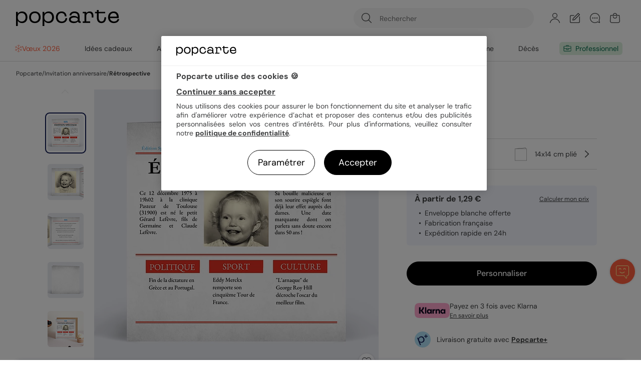

--- FILE ---
content_type: text/html; charset=UTF-8
request_url: https://www.popcarte.com/cartes-flash/carte-anniversaire/invitation-anniversaire-retrospective.html
body_size: 77256
content:
<!DOCTYPE html>
<html lang="fr-FR" class="page-product_product device-mobile device-phone disconnected page-product">
<head>
    <meta charset="utf-8"><script type="text/javascript">(window.NREUM||(NREUM={})).init={privacy:{cookies_enabled:false},ajax:{deny_list:["bam-cell.nr-data.net"]},feature_flags:["soft_nav"]};(window.NREUM||(NREUM={})).loader_config={licenseKey:"c44871352c",applicationID:"29041110",browserID:"29293207"};;/*! For license information please see nr-loader-rum-1.308.0.min.js.LICENSE.txt */
(()=>{var e,t,r={163:(e,t,r)=>{"use strict";r.d(t,{j:()=>E});var n=r(384),i=r(1741);var a=r(2555);r(860).K7.genericEvents;const s="experimental.resources",o="register",c=e=>{if(!e||"string"!=typeof e)return!1;try{document.createDocumentFragment().querySelector(e)}catch{return!1}return!0};var d=r(2614),u=r(944),l=r(8122);const f="[data-nr-mask]",g=e=>(0,l.a)(e,(()=>{const e={feature_flags:[],experimental:{allow_registered_children:!1,resources:!1},mask_selector:"*",block_selector:"[data-nr-block]",mask_input_options:{color:!1,date:!1,"datetime-local":!1,email:!1,month:!1,number:!1,range:!1,search:!1,tel:!1,text:!1,time:!1,url:!1,week:!1,textarea:!1,select:!1,password:!0}};return{ajax:{deny_list:void 0,block_internal:!0,enabled:!0,autoStart:!0},api:{get allow_registered_children(){return e.feature_flags.includes(o)||e.experimental.allow_registered_children},set allow_registered_children(t){e.experimental.allow_registered_children=t},duplicate_registered_data:!1},browser_consent_mode:{enabled:!1},distributed_tracing:{enabled:void 0,exclude_newrelic_header:void 0,cors_use_newrelic_header:void 0,cors_use_tracecontext_headers:void 0,allowed_origins:void 0},get feature_flags(){return e.feature_flags},set feature_flags(t){e.feature_flags=t},generic_events:{enabled:!0,autoStart:!0},harvest:{interval:30},jserrors:{enabled:!0,autoStart:!0},logging:{enabled:!0,autoStart:!0},metrics:{enabled:!0,autoStart:!0},obfuscate:void 0,page_action:{enabled:!0},page_view_event:{enabled:!0,autoStart:!0},page_view_timing:{enabled:!0,autoStart:!0},performance:{capture_marks:!1,capture_measures:!1,capture_detail:!0,resources:{get enabled(){return e.feature_flags.includes(s)||e.experimental.resources},set enabled(t){e.experimental.resources=t},asset_types:[],first_party_domains:[],ignore_newrelic:!0}},privacy:{cookies_enabled:!0},proxy:{assets:void 0,beacon:void 0},session:{expiresMs:d.wk,inactiveMs:d.BB},session_replay:{autoStart:!0,enabled:!1,preload:!1,sampling_rate:10,error_sampling_rate:100,collect_fonts:!1,inline_images:!1,fix_stylesheets:!0,mask_all_inputs:!0,get mask_text_selector(){return e.mask_selector},set mask_text_selector(t){c(t)?e.mask_selector="".concat(t,",").concat(f):""===t||null===t?e.mask_selector=f:(0,u.R)(5,t)},get block_class(){return"nr-block"},get ignore_class(){return"nr-ignore"},get mask_text_class(){return"nr-mask"},get block_selector(){return e.block_selector},set block_selector(t){c(t)?e.block_selector+=",".concat(t):""!==t&&(0,u.R)(6,t)},get mask_input_options(){return e.mask_input_options},set mask_input_options(t){t&&"object"==typeof t?e.mask_input_options={...t,password:!0}:(0,u.R)(7,t)}},session_trace:{enabled:!0,autoStart:!0},soft_navigations:{enabled:!0,autoStart:!0},spa:{enabled:!0,autoStart:!0},ssl:void 0,user_actions:{enabled:!0,elementAttributes:["id","className","tagName","type"]}}})());var p=r(6154),m=r(9324);let h=0;const v={buildEnv:m.F3,distMethod:m.Xs,version:m.xv,originTime:p.WN},b={consented:!1},y={appMetadata:{},get consented(){return this.session?.state?.consent||b.consented},set consented(e){b.consented=e},customTransaction:void 0,denyList:void 0,disabled:!1,harvester:void 0,isolatedBacklog:!1,isRecording:!1,loaderType:void 0,maxBytes:3e4,obfuscator:void 0,onerror:void 0,ptid:void 0,releaseIds:{},session:void 0,timeKeeper:void 0,registeredEntities:[],jsAttributesMetadata:{bytes:0},get harvestCount(){return++h}},_=e=>{const t=(0,l.a)(e,y),r=Object.keys(v).reduce((e,t)=>(e[t]={value:v[t],writable:!1,configurable:!0,enumerable:!0},e),{});return Object.defineProperties(t,r)};var w=r(5701);const x=e=>{const t=e.startsWith("http");e+="/",r.p=t?e:"https://"+e};var R=r(7836),k=r(3241);const A={accountID:void 0,trustKey:void 0,agentID:void 0,licenseKey:void 0,applicationID:void 0,xpid:void 0},S=e=>(0,l.a)(e,A),T=new Set;function E(e,t={},r,s){let{init:o,info:c,loader_config:d,runtime:u={},exposed:l=!0}=t;if(!c){const e=(0,n.pV)();o=e.init,c=e.info,d=e.loader_config}e.init=g(o||{}),e.loader_config=S(d||{}),c.jsAttributes??={},p.bv&&(c.jsAttributes.isWorker=!0),e.info=(0,a.D)(c);const f=e.init,m=[c.beacon,c.errorBeacon];T.has(e.agentIdentifier)||(f.proxy.assets&&(x(f.proxy.assets),m.push(f.proxy.assets)),f.proxy.beacon&&m.push(f.proxy.beacon),e.beacons=[...m],function(e){const t=(0,n.pV)();Object.getOwnPropertyNames(i.W.prototype).forEach(r=>{const n=i.W.prototype[r];if("function"!=typeof n||"constructor"===n)return;let a=t[r];e[r]&&!1!==e.exposed&&"micro-agent"!==e.runtime?.loaderType&&(t[r]=(...t)=>{const n=e[r](...t);return a?a(...t):n})})}(e),(0,n.US)("activatedFeatures",w.B)),u.denyList=[...f.ajax.deny_list||[],...f.ajax.block_internal?m:[]],u.ptid=e.agentIdentifier,u.loaderType=r,e.runtime=_(u),T.has(e.agentIdentifier)||(e.ee=R.ee.get(e.agentIdentifier),e.exposed=l,(0,k.W)({agentIdentifier:e.agentIdentifier,drained:!!w.B?.[e.agentIdentifier],type:"lifecycle",name:"initialize",feature:void 0,data:e.config})),T.add(e.agentIdentifier)}},384:(e,t,r)=>{"use strict";r.d(t,{NT:()=>s,US:()=>u,Zm:()=>o,bQ:()=>d,dV:()=>c,pV:()=>l});var n=r(6154),i=r(1863),a=r(1910);const s={beacon:"bam.nr-data.net",errorBeacon:"bam.nr-data.net"};function o(){return n.gm.NREUM||(n.gm.NREUM={}),void 0===n.gm.newrelic&&(n.gm.newrelic=n.gm.NREUM),n.gm.NREUM}function c(){let e=o();return e.o||(e.o={ST:n.gm.setTimeout,SI:n.gm.setImmediate||n.gm.setInterval,CT:n.gm.clearTimeout,XHR:n.gm.XMLHttpRequest,REQ:n.gm.Request,EV:n.gm.Event,PR:n.gm.Promise,MO:n.gm.MutationObserver,FETCH:n.gm.fetch,WS:n.gm.WebSocket},(0,a.i)(...Object.values(e.o))),e}function d(e,t){let r=o();r.initializedAgents??={},t.initializedAt={ms:(0,i.t)(),date:new Date},r.initializedAgents[e]=t}function u(e,t){o()[e]=t}function l(){return function(){let e=o();const t=e.info||{};e.info={beacon:s.beacon,errorBeacon:s.errorBeacon,...t}}(),function(){let e=o();const t=e.init||{};e.init={...t}}(),c(),function(){let e=o();const t=e.loader_config||{};e.loader_config={...t}}(),o()}},782:(e,t,r)=>{"use strict";r.d(t,{T:()=>n});const n=r(860).K7.pageViewTiming},860:(e,t,r)=>{"use strict";r.d(t,{$J:()=>u,K7:()=>c,P3:()=>d,XX:()=>i,Yy:()=>o,df:()=>a,qY:()=>n,v4:()=>s});const n="events",i="jserrors",a="browser/blobs",s="rum",o="browser/logs",c={ajax:"ajax",genericEvents:"generic_events",jserrors:i,logging:"logging",metrics:"metrics",pageAction:"page_action",pageViewEvent:"page_view_event",pageViewTiming:"page_view_timing",sessionReplay:"session_replay",sessionTrace:"session_trace",softNav:"soft_navigations",spa:"spa"},d={[c.pageViewEvent]:1,[c.pageViewTiming]:2,[c.metrics]:3,[c.jserrors]:4,[c.spa]:5,[c.ajax]:6,[c.sessionTrace]:7,[c.softNav]:8,[c.sessionReplay]:9,[c.logging]:10,[c.genericEvents]:11},u={[c.pageViewEvent]:s,[c.pageViewTiming]:n,[c.ajax]:n,[c.spa]:n,[c.softNav]:n,[c.metrics]:i,[c.jserrors]:i,[c.sessionTrace]:a,[c.sessionReplay]:a,[c.logging]:o,[c.genericEvents]:"ins"}},944:(e,t,r)=>{"use strict";r.d(t,{R:()=>i});var n=r(3241);function i(e,t){"function"==typeof console.debug&&(console.debug("New Relic Warning: https://github.com/newrelic/newrelic-browser-agent/blob/main/docs/warning-codes.md#".concat(e),t),(0,n.W)({agentIdentifier:null,drained:null,type:"data",name:"warn",feature:"warn",data:{code:e,secondary:t}}))}},1687:(e,t,r)=>{"use strict";r.d(t,{Ak:()=>d,Ze:()=>f,x3:()=>u});var n=r(3241),i=r(7836),a=r(3606),s=r(860),o=r(2646);const c={};function d(e,t){const r={staged:!1,priority:s.P3[t]||0};l(e),c[e].get(t)||c[e].set(t,r)}function u(e,t){e&&c[e]&&(c[e].get(t)&&c[e].delete(t),p(e,t,!1),c[e].size&&g(e))}function l(e){if(!e)throw new Error("agentIdentifier required");c[e]||(c[e]=new Map)}function f(e="",t="feature",r=!1){if(l(e),!e||!c[e].get(t)||r)return p(e,t);c[e].get(t).staged=!0,g(e)}function g(e){const t=Array.from(c[e]);t.every(([e,t])=>t.staged)&&(t.sort((e,t)=>e[1].priority-t[1].priority),t.forEach(([t])=>{c[e].delete(t),p(e,t)}))}function p(e,t,r=!0){const s=e?i.ee.get(e):i.ee,c=a.i.handlers;if(!s.aborted&&s.backlog&&c){if((0,n.W)({agentIdentifier:e,type:"lifecycle",name:"drain",feature:t}),r){const e=s.backlog[t],r=c[t];if(r){for(let t=0;e&&t<e.length;++t)m(e[t],r);Object.entries(r).forEach(([e,t])=>{Object.values(t||{}).forEach(t=>{t[0]?.on&&t[0]?.context()instanceof o.y&&t[0].on(e,t[1])})})}}s.isolatedBacklog||delete c[t],s.backlog[t]=null,s.emit("drain-"+t,[])}}function m(e,t){var r=e[1];Object.values(t[r]||{}).forEach(t=>{var r=e[0];if(t[0]===r){var n=t[1],i=e[3],a=e[2];n.apply(i,a)}})}},1738:(e,t,r)=>{"use strict";r.d(t,{U:()=>g,Y:()=>f});var n=r(3241),i=r(9908),a=r(1863),s=r(944),o=r(5701),c=r(3969),d=r(8362),u=r(860),l=r(4261);function f(e,t,r,a){const f=a||r;!f||f[e]&&f[e]!==d.d.prototype[e]||(f[e]=function(){(0,i.p)(c.xV,["API/"+e+"/called"],void 0,u.K7.metrics,r.ee),(0,n.W)({agentIdentifier:r.agentIdentifier,drained:!!o.B?.[r.agentIdentifier],type:"data",name:"api",feature:l.Pl+e,data:{}});try{return t.apply(this,arguments)}catch(e){(0,s.R)(23,e)}})}function g(e,t,r,n,s){const o=e.info;null===r?delete o.jsAttributes[t]:o.jsAttributes[t]=r,(s||null===r)&&(0,i.p)(l.Pl+n,[(0,a.t)(),t,r],void 0,"session",e.ee)}},1741:(e,t,r)=>{"use strict";r.d(t,{W:()=>a});var n=r(944),i=r(4261);class a{#e(e,...t){if(this[e]!==a.prototype[e])return this[e](...t);(0,n.R)(35,e)}addPageAction(e,t){return this.#e(i.hG,e,t)}register(e){return this.#e(i.eY,e)}recordCustomEvent(e,t){return this.#e(i.fF,e,t)}setPageViewName(e,t){return this.#e(i.Fw,e,t)}setCustomAttribute(e,t,r){return this.#e(i.cD,e,t,r)}noticeError(e,t){return this.#e(i.o5,e,t)}setUserId(e,t=!1){return this.#e(i.Dl,e,t)}setApplicationVersion(e){return this.#e(i.nb,e)}setErrorHandler(e){return this.#e(i.bt,e)}addRelease(e,t){return this.#e(i.k6,e,t)}log(e,t){return this.#e(i.$9,e,t)}start(){return this.#e(i.d3)}finished(e){return this.#e(i.BL,e)}recordReplay(){return this.#e(i.CH)}pauseReplay(){return this.#e(i.Tb)}addToTrace(e){return this.#e(i.U2,e)}setCurrentRouteName(e){return this.#e(i.PA,e)}interaction(e){return this.#e(i.dT,e)}wrapLogger(e,t,r){return this.#e(i.Wb,e,t,r)}measure(e,t){return this.#e(i.V1,e,t)}consent(e){return this.#e(i.Pv,e)}}},1863:(e,t,r)=>{"use strict";function n(){return Math.floor(performance.now())}r.d(t,{t:()=>n})},1910:(e,t,r)=>{"use strict";r.d(t,{i:()=>a});var n=r(944);const i=new Map;function a(...e){return e.every(e=>{if(i.has(e))return i.get(e);const t="function"==typeof e?e.toString():"",r=t.includes("[native code]"),a=t.includes("nrWrapper");return r||a||(0,n.R)(64,e?.name||t),i.set(e,r),r})}},2555:(e,t,r)=>{"use strict";r.d(t,{D:()=>o,f:()=>s});var n=r(384),i=r(8122);const a={beacon:n.NT.beacon,errorBeacon:n.NT.errorBeacon,licenseKey:void 0,applicationID:void 0,sa:void 0,queueTime:void 0,applicationTime:void 0,ttGuid:void 0,user:void 0,account:void 0,product:void 0,extra:void 0,jsAttributes:{},userAttributes:void 0,atts:void 0,transactionName:void 0,tNamePlain:void 0};function s(e){try{return!!e.licenseKey&&!!e.errorBeacon&&!!e.applicationID}catch(e){return!1}}const o=e=>(0,i.a)(e,a)},2614:(e,t,r)=>{"use strict";r.d(t,{BB:()=>s,H3:()=>n,g:()=>d,iL:()=>c,tS:()=>o,uh:()=>i,wk:()=>a});const n="NRBA",i="SESSION",a=144e5,s=18e5,o={STARTED:"session-started",PAUSE:"session-pause",RESET:"session-reset",RESUME:"session-resume",UPDATE:"session-update"},c={SAME_TAB:"same-tab",CROSS_TAB:"cross-tab"},d={OFF:0,FULL:1,ERROR:2}},2646:(e,t,r)=>{"use strict";r.d(t,{y:()=>n});class n{constructor(e){this.contextId=e}}},2843:(e,t,r)=>{"use strict";r.d(t,{G:()=>a,u:()=>i});var n=r(3878);function i(e,t=!1,r,i){(0,n.DD)("visibilitychange",function(){if(t)return void("hidden"===document.visibilityState&&e());e(document.visibilityState)},r,i)}function a(e,t,r){(0,n.sp)("pagehide",e,t,r)}},3241:(e,t,r)=>{"use strict";r.d(t,{W:()=>a});var n=r(6154);const i="newrelic";function a(e={}){try{n.gm.dispatchEvent(new CustomEvent(i,{detail:e}))}catch(e){}}},3606:(e,t,r)=>{"use strict";r.d(t,{i:()=>a});var n=r(9908);a.on=s;var i=a.handlers={};function a(e,t,r,a){s(a||n.d,i,e,t,r)}function s(e,t,r,i,a){a||(a="feature"),e||(e=n.d);var s=t[a]=t[a]||{};(s[r]=s[r]||[]).push([e,i])}},3878:(e,t,r)=>{"use strict";function n(e,t){return{capture:e,passive:!1,signal:t}}function i(e,t,r=!1,i){window.addEventListener(e,t,n(r,i))}function a(e,t,r=!1,i){document.addEventListener(e,t,n(r,i))}r.d(t,{DD:()=>a,jT:()=>n,sp:()=>i})},3969:(e,t,r)=>{"use strict";r.d(t,{TZ:()=>n,XG:()=>o,rs:()=>i,xV:()=>s,z_:()=>a});const n=r(860).K7.metrics,i="sm",a="cm",s="storeSupportabilityMetrics",o="storeEventMetrics"},4234:(e,t,r)=>{"use strict";r.d(t,{W:()=>a});var n=r(7836),i=r(1687);class a{constructor(e,t){this.agentIdentifier=e,this.ee=n.ee.get(e),this.featureName=t,this.blocked=!1}deregisterDrain(){(0,i.x3)(this.agentIdentifier,this.featureName)}}},4261:(e,t,r)=>{"use strict";r.d(t,{$9:()=>d,BL:()=>o,CH:()=>g,Dl:()=>_,Fw:()=>y,PA:()=>h,Pl:()=>n,Pv:()=>k,Tb:()=>l,U2:()=>a,V1:()=>R,Wb:()=>x,bt:()=>b,cD:()=>v,d3:()=>w,dT:()=>c,eY:()=>p,fF:()=>f,hG:()=>i,k6:()=>s,nb:()=>m,o5:()=>u});const n="api-",i="addPageAction",a="addToTrace",s="addRelease",o="finished",c="interaction",d="log",u="noticeError",l="pauseReplay",f="recordCustomEvent",g="recordReplay",p="register",m="setApplicationVersion",h="setCurrentRouteName",v="setCustomAttribute",b="setErrorHandler",y="setPageViewName",_="setUserId",w="start",x="wrapLogger",R="measure",k="consent"},5289:(e,t,r)=>{"use strict";r.d(t,{GG:()=>s,Qr:()=>c,sB:()=>o});var n=r(3878),i=r(6389);function a(){return"undefined"==typeof document||"complete"===document.readyState}function s(e,t){if(a())return e();const r=(0,i.J)(e),s=setInterval(()=>{a()&&(clearInterval(s),r())},500);(0,n.sp)("load",r,t)}function o(e){if(a())return e();(0,n.DD)("DOMContentLoaded",e)}function c(e){if(a())return e();(0,n.sp)("popstate",e)}},5607:(e,t,r)=>{"use strict";r.d(t,{W:()=>n});const n=(0,r(9566).bz)()},5701:(e,t,r)=>{"use strict";r.d(t,{B:()=>a,t:()=>s});var n=r(3241);const i=new Set,a={};function s(e,t){const r=t.agentIdentifier;a[r]??={},e&&"object"==typeof e&&(i.has(r)||(t.ee.emit("rumresp",[e]),a[r]=e,i.add(r),(0,n.W)({agentIdentifier:r,loaded:!0,drained:!0,type:"lifecycle",name:"load",feature:void 0,data:e})))}},6154:(e,t,r)=>{"use strict";r.d(t,{OF:()=>c,RI:()=>i,WN:()=>u,bv:()=>a,eN:()=>l,gm:()=>s,mw:()=>o,sb:()=>d});var n=r(1863);const i="undefined"!=typeof window&&!!window.document,a="undefined"!=typeof WorkerGlobalScope&&("undefined"!=typeof self&&self instanceof WorkerGlobalScope&&self.navigator instanceof WorkerNavigator||"undefined"!=typeof globalThis&&globalThis instanceof WorkerGlobalScope&&globalThis.navigator instanceof WorkerNavigator),s=i?window:"undefined"!=typeof WorkerGlobalScope&&("undefined"!=typeof self&&self instanceof WorkerGlobalScope&&self||"undefined"!=typeof globalThis&&globalThis instanceof WorkerGlobalScope&&globalThis),o=Boolean("hidden"===s?.document?.visibilityState),c=/iPad|iPhone|iPod/.test(s.navigator?.userAgent),d=c&&"undefined"==typeof SharedWorker,u=((()=>{const e=s.navigator?.userAgent?.match(/Firefox[/\s](\d+\.\d+)/);Array.isArray(e)&&e.length>=2&&e[1]})(),Date.now()-(0,n.t)()),l=()=>"undefined"!=typeof PerformanceNavigationTiming&&s?.performance?.getEntriesByType("navigation")?.[0]?.responseStart},6389:(e,t,r)=>{"use strict";function n(e,t=500,r={}){const n=r?.leading||!1;let i;return(...r)=>{n&&void 0===i&&(e.apply(this,r),i=setTimeout(()=>{i=clearTimeout(i)},t)),n||(clearTimeout(i),i=setTimeout(()=>{e.apply(this,r)},t))}}function i(e){let t=!1;return(...r)=>{t||(t=!0,e.apply(this,r))}}r.d(t,{J:()=>i,s:()=>n})},6630:(e,t,r)=>{"use strict";r.d(t,{T:()=>n});const n=r(860).K7.pageViewEvent},7699:(e,t,r)=>{"use strict";r.d(t,{It:()=>a,KC:()=>o,No:()=>i,qh:()=>s});var n=r(860);const i=16e3,a=1e6,s="SESSION_ERROR",o={[n.K7.logging]:!0,[n.K7.genericEvents]:!1,[n.K7.jserrors]:!1,[n.K7.ajax]:!1}},7836:(e,t,r)=>{"use strict";r.d(t,{P:()=>o,ee:()=>c});var n=r(384),i=r(8990),a=r(2646),s=r(5607);const o="nr@context:".concat(s.W),c=function e(t,r){var n={},s={},u={},l=!1;try{l=16===r.length&&d.initializedAgents?.[r]?.runtime.isolatedBacklog}catch(e){}var f={on:p,addEventListener:p,removeEventListener:function(e,t){var r=n[e];if(!r)return;for(var i=0;i<r.length;i++)r[i]===t&&r.splice(i,1)},emit:function(e,r,n,i,a){!1!==a&&(a=!0);if(c.aborted&&!i)return;t&&a&&t.emit(e,r,n);var o=g(n);m(e).forEach(e=>{e.apply(o,r)});var d=v()[s[e]];d&&d.push([f,e,r,o]);return o},get:h,listeners:m,context:g,buffer:function(e,t){const r=v();if(t=t||"feature",f.aborted)return;Object.entries(e||{}).forEach(([e,n])=>{s[n]=t,t in r||(r[t]=[])})},abort:function(){f._aborted=!0,Object.keys(f.backlog).forEach(e=>{delete f.backlog[e]})},isBuffering:function(e){return!!v()[s[e]]},debugId:r,backlog:l?{}:t&&"object"==typeof t.backlog?t.backlog:{},isolatedBacklog:l};return Object.defineProperty(f,"aborted",{get:()=>{let e=f._aborted||!1;return e||(t&&(e=t.aborted),e)}}),f;function g(e){return e&&e instanceof a.y?e:e?(0,i.I)(e,o,()=>new a.y(o)):new a.y(o)}function p(e,t){n[e]=m(e).concat(t)}function m(e){return n[e]||[]}function h(t){return u[t]=u[t]||e(f,t)}function v(){return f.backlog}}(void 0,"globalEE"),d=(0,n.Zm)();d.ee||(d.ee=c)},8122:(e,t,r)=>{"use strict";r.d(t,{a:()=>i});var n=r(944);function i(e,t){try{if(!e||"object"!=typeof e)return(0,n.R)(3);if(!t||"object"!=typeof t)return(0,n.R)(4);const r=Object.create(Object.getPrototypeOf(t),Object.getOwnPropertyDescriptors(t)),a=0===Object.keys(r).length?e:r;for(let s in a)if(void 0!==e[s])try{if(null===e[s]){r[s]=null;continue}Array.isArray(e[s])&&Array.isArray(t[s])?r[s]=Array.from(new Set([...e[s],...t[s]])):"object"==typeof e[s]&&"object"==typeof t[s]?r[s]=i(e[s],t[s]):r[s]=e[s]}catch(e){r[s]||(0,n.R)(1,e)}return r}catch(e){(0,n.R)(2,e)}}},8362:(e,t,r)=>{"use strict";r.d(t,{d:()=>a});var n=r(9566),i=r(1741);class a extends i.W{agentIdentifier=(0,n.LA)(16)}},8374:(e,t,r)=>{r.nc=(()=>{try{return document?.currentScript?.nonce}catch(e){}return""})()},8990:(e,t,r)=>{"use strict";r.d(t,{I:()=>i});var n=Object.prototype.hasOwnProperty;function i(e,t,r){if(n.call(e,t))return e[t];var i=r();if(Object.defineProperty&&Object.keys)try{return Object.defineProperty(e,t,{value:i,writable:!0,enumerable:!1}),i}catch(e){}return e[t]=i,i}},9324:(e,t,r)=>{"use strict";r.d(t,{F3:()=>i,Xs:()=>a,xv:()=>n});const n="1.308.0",i="PROD",a="CDN"},9566:(e,t,r)=>{"use strict";r.d(t,{LA:()=>o,bz:()=>s});var n=r(6154);const i="xxxxxxxx-xxxx-4xxx-yxxx-xxxxxxxxxxxx";function a(e,t){return e?15&e[t]:16*Math.random()|0}function s(){const e=n.gm?.crypto||n.gm?.msCrypto;let t,r=0;return e&&e.getRandomValues&&(t=e.getRandomValues(new Uint8Array(30))),i.split("").map(e=>"x"===e?a(t,r++).toString(16):"y"===e?(3&a()|8).toString(16):e).join("")}function o(e){const t=n.gm?.crypto||n.gm?.msCrypto;let r,i=0;t&&t.getRandomValues&&(r=t.getRandomValues(new Uint8Array(e)));const s=[];for(var o=0;o<e;o++)s.push(a(r,i++).toString(16));return s.join("")}},9908:(e,t,r)=>{"use strict";r.d(t,{d:()=>n,p:()=>i});var n=r(7836).ee.get("handle");function i(e,t,r,i,a){a?(a.buffer([e],i),a.emit(e,t,r)):(n.buffer([e],i),n.emit(e,t,r))}}},n={};function i(e){var t=n[e];if(void 0!==t)return t.exports;var a=n[e]={exports:{}};return r[e](a,a.exports,i),a.exports}i.m=r,i.d=(e,t)=>{for(var r in t)i.o(t,r)&&!i.o(e,r)&&Object.defineProperty(e,r,{enumerable:!0,get:t[r]})},i.f={},i.e=e=>Promise.all(Object.keys(i.f).reduce((t,r)=>(i.f[r](e,t),t),[])),i.u=e=>"nr-rum-1.308.0.min.js",i.o=(e,t)=>Object.prototype.hasOwnProperty.call(e,t),e={},t="NRBA-1.308.0.PROD:",i.l=(r,n,a,s)=>{if(e[r])e[r].push(n);else{var o,c;if(void 0!==a)for(var d=document.getElementsByTagName("script"),u=0;u<d.length;u++){var l=d[u];if(l.getAttribute("src")==r||l.getAttribute("data-webpack")==t+a){o=l;break}}if(!o){c=!0;var f={296:"sha512-+MIMDsOcckGXa1EdWHqFNv7P+JUkd5kQwCBr3KE6uCvnsBNUrdSt4a/3/L4j4TxtnaMNjHpza2/erNQbpacJQA=="};(o=document.createElement("script")).charset="utf-8",i.nc&&o.setAttribute("nonce",i.nc),o.setAttribute("data-webpack",t+a),o.src=r,0!==o.src.indexOf(window.location.origin+"/")&&(o.crossOrigin="anonymous"),f[s]&&(o.integrity=f[s])}e[r]=[n];var g=(t,n)=>{o.onerror=o.onload=null,clearTimeout(p);var i=e[r];if(delete e[r],o.parentNode&&o.parentNode.removeChild(o),i&&i.forEach(e=>e(n)),t)return t(n)},p=setTimeout(g.bind(null,void 0,{type:"timeout",target:o}),12e4);o.onerror=g.bind(null,o.onerror),o.onload=g.bind(null,o.onload),c&&document.head.appendChild(o)}},i.r=e=>{"undefined"!=typeof Symbol&&Symbol.toStringTag&&Object.defineProperty(e,Symbol.toStringTag,{value:"Module"}),Object.defineProperty(e,"__esModule",{value:!0})},i.p="https://js-agent.newrelic.com/",(()=>{var e={374:0,840:0};i.f.j=(t,r)=>{var n=i.o(e,t)?e[t]:void 0;if(0!==n)if(n)r.push(n[2]);else{var a=new Promise((r,i)=>n=e[t]=[r,i]);r.push(n[2]=a);var s=i.p+i.u(t),o=new Error;i.l(s,r=>{if(i.o(e,t)&&(0!==(n=e[t])&&(e[t]=void 0),n)){var a=r&&("load"===r.type?"missing":r.type),s=r&&r.target&&r.target.src;o.message="Loading chunk "+t+" failed: ("+a+": "+s+")",o.name="ChunkLoadError",o.type=a,o.request=s,n[1](o)}},"chunk-"+t,t)}};var t=(t,r)=>{var n,a,[s,o,c]=r,d=0;if(s.some(t=>0!==e[t])){for(n in o)i.o(o,n)&&(i.m[n]=o[n]);if(c)c(i)}for(t&&t(r);d<s.length;d++)a=s[d],i.o(e,a)&&e[a]&&e[a][0](),e[a]=0},r=self["webpackChunk:NRBA-1.308.0.PROD"]=self["webpackChunk:NRBA-1.308.0.PROD"]||[];r.forEach(t.bind(null,0)),r.push=t.bind(null,r.push.bind(r))})(),(()=>{"use strict";i(8374);var e=i(8362),t=i(860);const r=Object.values(t.K7);var n=i(163);var a=i(9908),s=i(1863),o=i(4261),c=i(1738);var d=i(1687),u=i(4234),l=i(5289),f=i(6154),g=i(944),p=i(384);const m=e=>f.RI&&!0===e?.privacy.cookies_enabled;function h(e){return!!(0,p.dV)().o.MO&&m(e)&&!0===e?.session_trace.enabled}var v=i(6389),b=i(7699);class y extends u.W{constructor(e,t){super(e.agentIdentifier,t),this.agentRef=e,this.abortHandler=void 0,this.featAggregate=void 0,this.loadedSuccessfully=void 0,this.onAggregateImported=new Promise(e=>{this.loadedSuccessfully=e}),this.deferred=Promise.resolve(),!1===e.init[this.featureName].autoStart?this.deferred=new Promise((t,r)=>{this.ee.on("manual-start-all",(0,v.J)(()=>{(0,d.Ak)(e.agentIdentifier,this.featureName),t()}))}):(0,d.Ak)(e.agentIdentifier,t)}importAggregator(e,t,r={}){if(this.featAggregate)return;const n=async()=>{let n;await this.deferred;try{if(m(e.init)){const{setupAgentSession:t}=await i.e(296).then(i.bind(i,3305));n=t(e)}}catch(e){(0,g.R)(20,e),this.ee.emit("internal-error",[e]),(0,a.p)(b.qh,[e],void 0,this.featureName,this.ee)}try{if(!this.#t(this.featureName,n,e.init))return(0,d.Ze)(this.agentIdentifier,this.featureName),void this.loadedSuccessfully(!1);const{Aggregate:i}=await t();this.featAggregate=new i(e,r),e.runtime.harvester.initializedAggregates.push(this.featAggregate),this.loadedSuccessfully(!0)}catch(e){(0,g.R)(34,e),this.abortHandler?.(),(0,d.Ze)(this.agentIdentifier,this.featureName,!0),this.loadedSuccessfully(!1),this.ee&&this.ee.abort()}};f.RI?(0,l.GG)(()=>n(),!0):n()}#t(e,r,n){if(this.blocked)return!1;switch(e){case t.K7.sessionReplay:return h(n)&&!!r;case t.K7.sessionTrace:return!!r;default:return!0}}}var _=i(6630),w=i(2614),x=i(3241);class R extends y{static featureName=_.T;constructor(e){var t;super(e,_.T),this.setupInspectionEvents(e.agentIdentifier),t=e,(0,c.Y)(o.Fw,function(e,r){"string"==typeof e&&("/"!==e.charAt(0)&&(e="/"+e),t.runtime.customTransaction=(r||"http://custom.transaction")+e,(0,a.p)(o.Pl+o.Fw,[(0,s.t)()],void 0,void 0,t.ee))},t),this.importAggregator(e,()=>i.e(296).then(i.bind(i,3943)))}setupInspectionEvents(e){const t=(t,r)=>{t&&(0,x.W)({agentIdentifier:e,timeStamp:t.timeStamp,loaded:"complete"===t.target.readyState,type:"window",name:r,data:t.target.location+""})};(0,l.sB)(e=>{t(e,"DOMContentLoaded")}),(0,l.GG)(e=>{t(e,"load")}),(0,l.Qr)(e=>{t(e,"navigate")}),this.ee.on(w.tS.UPDATE,(t,r)=>{(0,x.W)({agentIdentifier:e,type:"lifecycle",name:"session",data:r})})}}class k extends e.d{constructor(e){var t;(super(),f.gm)?(this.features={},(0,p.bQ)(this.agentIdentifier,this),this.desiredFeatures=new Set(e.features||[]),this.desiredFeatures.add(R),(0,n.j)(this,e,e.loaderType||"agent"),t=this,(0,c.Y)(o.cD,function(e,r,n=!1){if("string"==typeof e){if(["string","number","boolean"].includes(typeof r)||null===r)return(0,c.U)(t,e,r,o.cD,n);(0,g.R)(40,typeof r)}else(0,g.R)(39,typeof e)},t),function(e){(0,c.Y)(o.Dl,function(t,r=!1){if("string"!=typeof t&&null!==t)return void(0,g.R)(41,typeof t);const n=e.info.jsAttributes["enduser.id"];r&&null!=n&&n!==t?(0,a.p)(o.Pl+"setUserIdAndResetSession",[t],void 0,"session",e.ee):(0,c.U)(e,"enduser.id",t,o.Dl,!0)},e)}(this),function(e){(0,c.Y)(o.nb,function(t){if("string"==typeof t||null===t)return(0,c.U)(e,"application.version",t,o.nb,!1);(0,g.R)(42,typeof t)},e)}(this),function(e){(0,c.Y)(o.d3,function(){e.ee.emit("manual-start-all")},e)}(this),function(e){(0,c.Y)(o.Pv,function(t=!0){if("boolean"==typeof t){if((0,a.p)(o.Pl+o.Pv,[t],void 0,"session",e.ee),e.runtime.consented=t,t){const t=e.features.page_view_event;t.onAggregateImported.then(e=>{const r=t.featAggregate;e&&!r.sentRum&&r.sendRum()})}}else(0,g.R)(65,typeof t)},e)}(this),this.run()):(0,g.R)(21)}get config(){return{info:this.info,init:this.init,loader_config:this.loader_config,runtime:this.runtime}}get api(){return this}run(){try{const e=function(e){const t={};return r.forEach(r=>{t[r]=!!e[r]?.enabled}),t}(this.init),n=[...this.desiredFeatures];n.sort((e,r)=>t.P3[e.featureName]-t.P3[r.featureName]),n.forEach(r=>{if(!e[r.featureName]&&r.featureName!==t.K7.pageViewEvent)return;if(r.featureName===t.K7.spa)return void(0,g.R)(67);const n=function(e){switch(e){case t.K7.ajax:return[t.K7.jserrors];case t.K7.sessionTrace:return[t.K7.ajax,t.K7.pageViewEvent];case t.K7.sessionReplay:return[t.K7.sessionTrace];case t.K7.pageViewTiming:return[t.K7.pageViewEvent];default:return[]}}(r.featureName).filter(e=>!(e in this.features));n.length>0&&(0,g.R)(36,{targetFeature:r.featureName,missingDependencies:n}),this.features[r.featureName]=new r(this)})}catch(e){(0,g.R)(22,e);for(const e in this.features)this.features[e].abortHandler?.();const t=(0,p.Zm)();delete t.initializedAgents[this.agentIdentifier]?.features,delete this.sharedAggregator;return t.ee.get(this.agentIdentifier).abort(),!1}}}var A=i(2843),S=i(782);class T extends y{static featureName=S.T;constructor(e){super(e,S.T),f.RI&&((0,A.u)(()=>(0,a.p)("docHidden",[(0,s.t)()],void 0,S.T,this.ee),!0),(0,A.G)(()=>(0,a.p)("winPagehide",[(0,s.t)()],void 0,S.T,this.ee)),this.importAggregator(e,()=>i.e(296).then(i.bind(i,2117))))}}var E=i(3969);class I extends y{static featureName=E.TZ;constructor(e){super(e,E.TZ),f.RI&&document.addEventListener("securitypolicyviolation",e=>{(0,a.p)(E.xV,["Generic/CSPViolation/Detected"],void 0,this.featureName,this.ee)}),this.importAggregator(e,()=>i.e(296).then(i.bind(i,9623)))}}new k({features:[R,T,I],loaderType:"lite"})})()})();</script><title>Invitation Anniversaire Rétrospective - Popcarte</title><meta name="description" content="Personnalisable à votre image, l'Invitation Anniversaire Rétrospective plonge vos invités dans votre histoire ! Haute qualité, envoyée pour vous en 48h !" /><meta name="viewport" content="width=device-width, initial-scale=1.0"><link rel="canonical" href="https://www.popcarte.com/cartes-flash/carte-anniversaire/invitation-anniversaire-retrospective.html" /><script src="https://cdn.cookielaw.org/consent/3c590a6d-ff3b-4f96-927b-819609182cb0/otSDKStub.js" async type="text/javascript" charset="UTF-8" data-language="fr" data-domain-script="3c590a6d-ff3b-4f96-927b-819609182cb0"></script><script>
        function OptanonWrapper() {
            const mobile_app_popup = document.getElementsByClassName('mobile_app_flapper')[0];
            const onetrustCo = document.getElementById('onetrust-consent-sdk');
            if (!mobile_app_popup) {
                onetrustCo.style.display = 'block';
            }

            if (onetrustCo) {
                const onetrustPT = onetrustCo.querySelector('#onetrust-policy-title');
                const onetrustCB = onetrustCo.querySelector('#onetrust-close-btn-container');
                if (onetrustPT && onetrustCB) onetrustPT.parentNode.insertBefore(onetrustCB, onetrustPT.nextSibling);

                const onetrustBannerLogo = onetrustCo.querySelector(".banner_logo");
                if (onetrustBannerLogo) {
                    if (!onetrustBannerLogo.querySelector("svg")) {
                        const siteLogo = document.querySelector('header .logo');
                        if (siteLogo && siteLogo.innerHTML != '')
                            onetrustBannerLogo.innerHTML = siteLogo.innerHTML;
                    }
                }
                onetrustCo.classList.add("onetrust-loaded");
            }
        }
        </script><link rel="preload" href="/css/fonts/dm-sans/dm-sans-v16-latin-regular.woff2" as="font" type="font/woff2" crossorigin><link rel="preload" href="/css/fonts/dm-sans/dm-sans-v16-latin-700.woff2" as="font" type="font/woff2" crossorigin><link rel="icon" href="/favicon.svg" type="image/svg+xml"><link rel="icon" href="/favicon.ico" sizes="any"><link rel="icon" href="/favicon.png" type="image/png" sizes="32x32"><link rel="apple-touch-icon" href="/apple-touch-icon.png" sizes="32x32"><link rel="apple-touch-icon" href="/apple-touch-icon-180px.png" sizes="180x180"><link rel="mask-icon" href="/apple-mask-icon.svg" color="#FF5F3E"><meta name="apple-itunes-app" content="app-id=352550080"><meta name="google-play-app" content="app-id=com.popcarte.android"><link rel="manifest" href="/manifest.json"><meta name="theme-color" content="#ffffff" /><meta name="pinterest-rich-pin" content="false" /><meta property="og:type" content="Website" /><meta property="og:url" content="https://www.popcarte.com/cartes-flash/carte-anniversaire/invitation-anniversaire-retrospective.html"><meta property="og:image" content="https://www.popcarte.com/cartes-flash/carte-anniversaire/invitation-anniversaire-retrospective.jpg" /><meta property="og:title" content="Invitation Anniversaire Rétrospective - Popcarte" /><meta property="og:description" content="Personnalisable à votre image, l'Invitation Anniversaire Rétrospective plonge vos invités dans votre histoire ! Haute qualité, envoyée pour vous en 48h !" /><meta property="og:site_name" content="POPCARTE" /><meta property="og:locale" content="fr_FR" /><style>svg {
                    width: 30px;
                    height: 30px;
                }

                </style><link rel="stylesheet" type="text/css" media="all" href="/min/g=css&amp;v=57.css"><link rel="stylesheet" type="text/css" media="all" href="/min/g=recently_viewed_css&amp;v=57.css"><link rel="stylesheet" type="text/css" media="all" href="/min/g=product_css&amp;v=57.css"><script>
    window.environment = "PROD";
    window.show_live_chat = true;
    window.fb_relogin = false;
    window.script_version = '57';        window.global_context = 'web';    window.acq_active = true;
    window.mobile_app_popup_active = true;
    window.bugsnag_active = true;
    window.search_active = true;
        window.search_script_url = "/min/g=search_lib_js&amp;v=57.js";
                        window.rvt_active = true;
    window.rvt_cookie_name = 'popcarte_rvt';
    window.rvt_min = '2';
        window.login_style_url = "/min/g=login_lib_css&amp;v=57.css";
    window.login_script_url = "/min/g=login_lib_js&amp;v=57.js";
    window.registration_style_url = "/min/g=registration_lib_css&amp;v=57.css";
    window.registration_script_url = "/min/g=registration_lib_js&amp;v=57.js";
    window.page_type = 'product';    </script><script>
    window.dataLayer = window.dataLayer || [];
    window.appDatayerBridge = window.appDatayerBridge || [];
    window.dataLayer.push({"popcarte":{"pagetype":"product"},"page_type":"product_page","page_path":"\/cartes-flash\/carte-anniversaire\/invitation-anniversaire-retrospective.html","occasion":"Anniversaire","sub_occasion":"Invitation Anniversaire Adulte","user_isLogged":false,"microsoft":{"ecomm_pagetype":"product","ecomm_prodid":"6379"},"ecommerce":{"detail":{"products":[{"id":"5_6379","name":"R\u00e9trospective","category":"Anniversaire\/Invitation Anniversaire Adulte","variant":"Master"}]}},"emarsys":{"cart":[]},"kameleoon":{"analytics_active":true,"analytics_script_url":"https:\/\/864ibjc9av.kameleoon.eu\/engine.js"}});    window.appDatayerBridge.push({"emarsys":{"cart":{"items":[]}}});</script>
<!-- Google Tag Manager -->
<script>(function(w,d,s,l,i){w[l]=w[l]||[];w[l].push({'gtm.start':
new Date().getTime(),event:'gtm.js'});var f=d.getElementsByTagName(s)[0],
j=d.createElement(s),dl=l!='dataLayer'?'&l='+l:'';j.async=true;j.src=
'https://www.googletagmanager.com/gtm.js?id='+i+dl;f.parentNode.insertBefore(j,f);
})(window,document,'script','dataLayer','GTM-MNB3NQQ');</script>
<!-- End Google Tag Manager -->
<script>
                window.dataLayer.push({ecommerce_ga4: null});
    window.dataLayer.push({"event":"view_item","ecommerce_ga4":{"currency":"EUR","items":[{"item_id":"5_6379","item_name":"R\u00e9trospective","item_category":"Anniversaire","item_category2":"Invitation Anniversaire Adulte"}]},"page_type":"product_page"});
    window.appDatayerBridge.push({"event":"view_item","ecommerce_ga4":{"currency":"EUR","items":[{"item_id":"5_6379","item_name":"R\u00e9trospective","item_category":"Anniversaire","item_category2":"Invitation Anniversaire Adulte"}]},"page_type":"product_page"});
                    window.gtm_data_javascript = {};
        window.gtm_data_javascript.product_info = {"product_name":"R\u00e9trospective","product_id":"5_6379","occasion":"Anniversaire","sub_occasion":"Invitation Anniversaire Adulte"};
        </script>
</head>
<body class="page-product_product device-mobile device-phone disconnected page-product">
<!-- Google Tag Manager (noscript) -->
<noscript><iframe src="https://www.googletagmanager.com/ns.html?id=GTM-MNB3NQQ" height="0" width="0" style="display:none;visibility:hidden"></iframe></noscript>
<!-- End Google Tag Manager (noscript) -->
<div class="wrapper"><header class="page-header collapsed"><div class="header-content  page-centered"><div class="header-left"><div class="hm_toggler" title="Afficher le menu" role="button" tabindex="0"><svg viewBox="0 0 200 178" class="icon-hamburger"><path d="M0 11.13A11.13 11.13 0 0 1 11.11 0H188.9A11.1 11.1 0 0 1 200 11.13a11.14 11.14 0 0 1-11.11 11.12H11.1A11.1 11.1 0 0 1 0 11.12ZM0 89a11.13 11.13 0 0 1 11.11-11.13H188.9A11.1 11.1 0 0 1 200 89a11.14 11.14 0 0 1-11.11 11.13H11.1A11.1 11.1 0 0 1 0 89Zm0 77.88a11.13 11.13 0 0 1 11.11-11.13H188.9a11.1 11.1 0 0 1 11.1 11.13A11.14 11.14 0 0 1 188.89 178H11.1A11.1 11.1 0 0 1 0 166.87Z"/></svg></div><a class="logo" href="/" title="Accueil Popcarte"><svg viewBox="0 0 200 31" class="icon-logo"><title>Popcarte : carte, invitation, faire-part et album photo</title><path d="M22.08 14.09c0 6.76-4.1 11.27-10.29 11.27-3.72 0-6.67-1.62-8.42-4.37v10H0V3.54h3.37V7.2c1.75-2.75 4.7-4.37 8.42-4.37 6.2 0 10.3 4.5 10.3 11.27Zm-3.55 0c0-4.93-3.02-8.2-7.58-8.2-4.56 0-7.58 3.13-7.58 7.85v.7c0 4.72 3.03 7.86 7.59 7.86 4.56 0 7.58-3.28 7.58-8.21Zm29.16 0c0 6.76-4.45 11.27-11.13 11.27-6.68 0-11.13-4.5-11.13-11.27 0-6.76 4.45-11.27 11.13-11.27 6.68 0 11.13 4.5 11.13 11.27Zm-3.55 0c0-4.93-3.03-8.2-7.59-8.2-4.55 0-7.58 3.27-7.58 8.2s3.03 8.2 7.58 8.2c4.56 0 7.6-3.27 7.6-8.2h-.01Zm29.4 0c0 6.76-4.1 11.27-10.3 11.27-3.72 0-6.68-1.62-8.42-4.36v10h-3.36V3.53h3.37v3.66c1.74-2.75 4.7-4.37 8.42-4.37 6.18 0 10.29 4.5 10.29 11.27Zm-3.55 0c0-4.93-3.03-8.2-7.59-8.2-4.55 0-7.58 3.13-7.58 7.85v.7c0 4.72 3.03 7.86 7.58 7.86 4.56 0 7.59-3.28 7.59-8.21Zm27.84-1.76h-3.27c0-3.88-2.68-6.45-6.4-6.45-4.24 0-7.28 3.28-7.28 8.2 0 4.94 3.06 8.22 7.69 8.22 4.42 0 7.03-2.58 7.38-6.45h3.26c-.34 5.7-4.3 9.51-10.74 9.51-6.68 0-11.14-4.5-11.14-11.27 0-6.76 4.56-11.27 11.1-11.27 5.54 0 9.4 3.8 9.4 9.5Zm25.35 5.99c0 3.03.38 3.8 2.23 3.8v2.89c-3.48 0-4.87-.6-5.33-2.78-1.56 1.97-4.41 3.13-8.1 3.13-5.6 0-9.36-2.78-9.36-6.97 0-4.2 3.72-6.95 9.29-6.95 3.48 0 6.26 1.02 7.9 2.75v-2.56c0-3.46-2.58-5.74-6.4-5.74-3.48 0-6.02 1.8-6.37 4.51h-3.27c.35-4.54 4.24-7.57 9.78-7.57 5.77 0 9.63 3.52 9.63 8.8v6.69Zm-3.38.07c0-2.33-2.7-3.88-6.81-3.88-4.1 0-6.82 1.55-6.82 3.88 0 2.32 2.75 3.9 6.89 3.9 4.03 0 6.75-1.54 6.75-3.9Zm30.2-7.75v3.8h-3.26v-3.03c0-3.66-2.06-5.7-5.22-5.7-3 0-5.32 2.29-5.32 5.7v10.71h7.54v2.89h-14.4v-2.89h3.49V6.41h-3.48V3.53h6.85v2.45c1.43-2 3.76-3.16 6.65-3.16 4.48 0 7.16 3.03 7.16 7.82Zm21.33 3.31h3.27v.14c0 7.22-3.23 11.27-8.97 11.27-5.75 0-8.91-3.8-8.91-10.57V6.41h-3.48V3.53h3.48V0h3.37v3.53h12.63V6.4H160.1v7.68c0 5.25 1.99 8.2 5.54 8.2 3.65 0 5.7-2.95 5.7-8.2v-.14ZM200 17.68c-.56 4.62-4.73 7.68-10.4 7.68-6.71 0-11.17-4.51-11.17-11.27 0-6.77 4.35-11.27 10.96-11.27 5.74 0 9.64 4.12 9.64 10.28v2.64h-16.91c.63 3.98 3.55 6.55 7.66 6.55 3.65 0 6.43-1.83 6.95-4.61H200Zm-17.95-4.82h13.43c-.1-4.2-2.71-6.98-6.47-6.98-3.9 0-6.54 2.75-6.96 6.98Z"/></svg></a></div><div class="header-right"><div class="search_bar"><div class="autocomplete"><form id="autocomplete" action="."></form></div></div><div class="hm_user_container"><ul class="hm_user"><li class="search_bar_toggler" title="Rechercher"><div class="search_bar_toggler_input_c"><div class="search_bar_toggler_input_cc"><input type="text" class="search_bar_toggler_input" autocomplete="off" tabindex="" placeholder="Rechercher" readonly><div class="search_bar_toggler_search_link"><svg viewBox="0 0 200 200" class="icon-search"><path d="m198.21 189.59-51.62-50.85c13.62-14.73 22-34.24 22-55.72C168.5 37.24 130.7 0 84.3 0 37.82 0 0 37.24 0 83.02c0 45.78 37.81 83.02 84.3 83.02a84.34 84.34 0 0 0 53.33-18.85l51.82 51.03a6.1 6.1 0 0 0 4.38 1.78 6.1 6.1 0 0 0 4.38-10.41ZM12.38 83.02C12.38 44 44.58 12.2 84.3 12.2c39.62 0 71.81 31.8 71.81 70.82 0 19.42-8 36.96-20.86 49.72-.76.28-1.52.75-2.19 1.4a5.78 5.78 0 0 0-1.04 1.6 72.08 72.08 0 0 1-47.72 18.01c-39.63 0-71.92-31.7-71.92-70.73Z"/></svg></div></div></div></li><li class="account" data-menu="account" ><span class="link login_lightbox" role="button" tabindex="0" title="Mon compte"><span class="icon"><svg viewBox="0 0 200 200" class="icon-account"><path d="M100 100.19a50.06 50.06 0 0 0 50.08-50.14A49.98 49.98 0 0 0 100 0a50.14 50.14 0 0 0-50.17 50.14A50.06 50.06 0 0 0 100 100.2Zm0-87.96a37.91 37.91 0 0 1 37.84 37.91A37.97 37.97 0 0 1 100 88.05a38 38 0 0 1-37.94-37.9A38 38 0 0 1 100 12.22Zm99.88 180.43c-9.7-47.13-51.68-81.28-99.88-81.28-48.2 0-90.18 34.25-99.88 81.28A6.12 6.12 0 0 0 6.15 200a6.21 6.21 0 0 0 6.02-4.9c8.47-41.48 45.47-71.58 87.83-71.58s79.36 30.1 87.83 71.5a6.2 6.2 0 0 0 7.25 4.8 6 6 0 0 0 4.8-7.16Z"/></svg></span></span></li><li class="draft" data-menu="draft" ><span id="header_menu_draft" data-pofl="" class="link" role="link" tabindex="0" title="Mes brouillons"><span class="icon"><svg viewBox="0 0 200 200" class="icon-draft"><path d="M57.65 149.66c-1.7 0-3.41-.7-4.62-1.91a6.61 6.61 0 0 1-1.7-6.16l8.12-34.6a6.75 6.75 0 0 1 2.4-3.73L162.62 1.9a6.57 6.57 0 0 1 9.22 0L198 28.22a6.67 6.67 0 0 1 0 9.28L97.14 138.97a6.81 6.81 0 0 1-3.6 2.42l-34.39 8.17s-1 .2-1.5.2v-.1Zm13.93-37.72-5.21 22.3 22.15-5.25 95.64-96.13-16.94-17.05-95.64 96.13Z"/><path d="M173.03 200H26.87A26.95 26.95 0 0 1 0 172.97V69.57a26.95 26.95 0 0 1 26.87-27.03H79.9c3.6 0 6.52 2.93 6.52 6.56a6.53 6.53 0 0 1-6.52 6.56H26.87a13.9 13.9 0 0 0-13.84 13.92v103.39a13.9 13.9 0 0 0 13.84 13.92h146.26a13.9 13.9 0 0 0 13.84-13.92V77.04a6.52 6.52 0 1 1 13.03 0v95.93A26.95 26.95 0 0 1 173.13 200h-.1Z"/></svg></span></span></li><li class="contact" data-menu="contact" ><span id="header_menu_contact" class="freshdesk-contact-link link" role="link" tabindex="0" title="Besoin d'aide" ><span class="icon"><svg viewBox="0 0 200 200" class="icon-contact"><path d="M99.94 111.7a11.7 11.7 0 1 0-.01-23.39 11.7 11.7 0 0 0 0 23.39Zm-41.02 0a11.7 11.7 0 1 0 0-23.39 11.7 11.7 0 0 0 0 23.39Zm82.12 0a11.7 11.7 0 1 0 0-23.39 11.7 11.7 0 0 0 0 23.39Z"/><path d="M199.97 100c0-55.1-44.88-100-100.03-100C44.78 0 0 44.9 0 100c0 55.19 44.88 100 99.94 100a99.3 99.3 0 0 0 55.43-16.89l35.92 16.32a6.23 6.23 0 0 0 6.41-.75 6.13 6.13 0 0 0 2.17-6.04l-10.28-48.2A100.5 100.5 0 0 0 199.97 100Zm-22.91 44.9 8.2 38.4-28-12.73a6.2 6.2 0 0 0-6.13.56 87.07 87.07 0 0 1-51.2 16.6c-48.36 0-87.67-39.33-87.67-87.73 0-48.4 39.31-87.74 87.68-87.74 48.36 0 87.68 39.34 87.68 87.74 0 14.34-3.4 28.02-10.1 40.75a6.98 6.98 0 0 0-.46 4.16Z"/></svg></span></span></li><li class="basket" data-menu="basket" ><span data-pofl="L0Jhc2tldC5waHA=" class="link" role="link" tabindex="0" title="Mon panier"><span class="icon"><svg viewBox="0 0 200 200" class="icon-basket"><path d="M136.11 63.54a6.15 6.15 0 0 0-6.23 6.1c0 16.05-13.3 29.1-29.69 29.1-16.38 0-29.7-13.05-29.7-29.1 0-3.38-2.77-6.1-6.22-6.1a6.15 6.15 0 0 0-6.22 6.1c0 22.8 18.96 41.3 42.14 41.3 23.28 0 42.15-18.5 42.15-41.3 0-3.38-2.78-6.1-6.23-6.1Z"/><path d="M192.34 50.96a12.36 12.36 0 0 0-12.46-11.35h-37.73C141.28 17.64 122.89 0 100.19 0 77.6 0 59.1 17.64 58.24 39.6H20.12A12.43 12.43 0 0 0 7.66 50.97L.1 158.9a38.17 38.17 0 0 0 10.44 28.9A39.73 39.73 0 0 0 39.27 200h121.46a39.73 39.73 0 0 0 28.73-12.2 38.17 38.17 0 0 0 10.44-28.9l-7.56-107.94ZM100.19 12.2c15.8 0 28.64 12.2 29.5 27.4h-59c.86-15.2 13.7-27.4 29.5-27.4Zm60.54 175.7H39.27c-15.51 0-27.87-12.87-26.72-28.07l7.57-108.02h159.86l7.57 107.93c1.05 15.2-11.2 28.15-26.82 28.15Z"/></svg></span></span></li></ul></div></div></div><div class="hsm_container"><div id="hsm_account" class="hsm not-logged"><div class="hsm_title"><span class="text">Mon Compte</span><div class="close_btn"><svg viewBox="0 0 200 200" class="icon-cross"><path d="m114.83 100.03 81.9-82.15a10.46 10.46 0 0 0-14.78-14.81l-81.9 82.05-82-82.05a10.44 10.44 0 0 0-17.84 7.4c0 2.78 1.1 5.44 3.06 7.4l81.9 82.16-81.9 82.06a10 10 0 0 0 0 14.8 10 10 0 0 0 7.4 3.1 9.97 9.97 0 0 0 7.38-3.1l82-82.05 81.9 82.06a10 10 0 0 0 7.39 3.1 9.97 9.97 0 0 0 7.39-3.1 10 10 0 0 0 0-14.81l-81.9-82.06Z"/></svg></div></div><div class="hsm-content"><div class="text">Vous avez déjà un compte ?</div><div class="btn_area"><span class="login_lightbox user_hsm_button button fixed_width small" role="button" tabindex="0" data-ga4-item="Me connecter">Me connecter</span></div><div class="area_2"><div class="text">Vous n'avez pas encore votre compte Popcarte ?</div><div class="btn_area"><span class="registration_lightbox button user_hsm_button fixed_width small" role="button" tabindex="0" data-ga4-item="Créer mon compte">Créer mon compte</span></div></div></div></div><div id="hsm_contact" class="hsm"><div class="hsm_title"><span class="text">Besoin d'aide ?</span><div class="close_btn"><svg viewBox="0 0 200 200" class="icon-cross"><path d="m114.83 100.03 81.9-82.15a10.46 10.46 0 0 0-14.78-14.81l-81.9 82.05-82-82.05a10.44 10.44 0 0 0-17.84 7.4c0 2.78 1.1 5.44 3.06 7.4l81.9 82.16-81.9 82.06a10 10 0 0 0 0 14.8 10 10 0 0 0 7.4 3.1 9.97 9.97 0 0 0 7.38-3.1l82-82.05 81.9 82.06a10 10 0 0 0 7.39 3.1 9.97 9.97 0 0 0 7.39-3.1 10 10 0 0 0 0-14.81l-81.9-82.06Z"/></svg></div></div><div class="hsm-content"><div class="help_desc">Un problème ? La solution se trouve peut-être dans notre <span class="freshdesk-faq-link">rubrique d'aide</span>.</div><div class="tel_desc">Sinon, contactez-nous du lundi au vendredi de 10h à 18h au</div><div class="tel_number"><a href="tel:+33183817460" title="HELP_Appeler le service client">01 83 81 74 60</a></div><div class="tel_price">(prix d'un appel local)</div><div class="tel_switcher"><div class="tel_switcher-item c-fr selected" data-number="01 83 81 74 60" data-number-html="+33183817460" data-title="Voir le numéro depuis la France"><svg viewBox="0 0 200 142" class="icon-flag-fr"><path fill="#3B76B6" d="M66.67 142H0V0h66.67v142Z"/><path fill="#fff" d="M133.33 142H66.67V0h66.66v142Z"/><path fill="#ED112D" d="M200 142h-66.67V0H200v142Z"/></svg></div><div class="tel_switcher-item c-be" data-number="02 / 588 23 34" data-number-html="+3225882334" data-title="Voir le numéro depuis la Belgique"><svg viewBox="0 0 200 142" class="icon-flag-be"><path fill="#3B3B3B" d="M66.67 142H0V0h66.67v142Z"/><path fill="#EAE038" d="M133.33 142H66.66V0h66.67v142Z"/><path fill="#ED112D" d="M200 142h-66.67V0H200v142Z"/></svg></div><div class="tel_switcher-item c-ch" data-number="022 518 24 78" data-number-html="+41225182478" data-title="Voir le numéro depuis la Suisse"><svg viewBox="0 0 142 142" class="icon-flag-ch"><path fill="#ED112D" d="M0 0h142v142H0V0Z"/><path fill="#fff" d="M57.5 26h27v31.5H116v27H84.5V116h-27V84.5H26v-27h31.5V26Z"/></svg></div></div><div class="btn_area"><span class="freshdesk-contact-link button secondary small" role="link" tabindex="0">Nous contacter par e-mail</span></div></div></div><div id="hsm_basket" class="hsm empty"><div class="hsm_title"><span class="text">Panier</span><div class="close_btn"><svg viewBox="0 0 200 200" class="icon-cross"><path d="m114.83 100.03 81.9-82.15a10.46 10.46 0 0 0-14.78-14.81l-81.9 82.05-82-82.05a10.44 10.44 0 0 0-17.84 7.4c0 2.78 1.1 5.44 3.06 7.4l81.9 82.16-81.9 82.06a10 10 0 0 0 0 14.8 10 10 0 0 0 7.4 3.1 9.97 9.97 0 0 0 7.38-3.1l82-82.05 81.9 82.06a10 10 0 0 0 7.39 3.1 9.97 9.97 0 0 0 7.39-3.1 10 10 0 0 0 0-14.81l-81.9-82.06Z"/></svg></div></div><div class="hsm-content"><div class="cart_empty_desc">Votre panier est vide mais plus pour très longtemps!</div><div class="btn_area"><span data-pofl="Lw==" class="button small" role="link" tabindex="0">à vos cartes, prêt, partez</span></div></div></div><div id="hsm_draft" class="hsm empty  not_connected"><div class="hsm_title"><span class="text">Mes brouillons</span><div class="close_btn"><svg viewBox="0 0 200 200" class="icon-cross"><path d="m114.83 100.03 81.9-82.15a10.46 10.46 0 0 0-14.78-14.81l-81.9 82.05-82-82.05a10.44 10.44 0 0 0-17.84 7.4c0 2.78 1.1 5.44 3.06 7.4l81.9 82.16-81.9 82.06a10 10 0 0 0 0 14.8 10 10 0 0 0 7.4 3.1 9.97 9.97 0 0 0 7.38-3.1l82-82.05 81.9 82.06a10 10 0 0 0 7.39 3.1 9.97 9.97 0 0 0 7.39-3.1 10 10 0 0 0 0-14.81l-81.9-82.06Z"/></svg></div></div><div class="hsm-content"><div class="text">Vous avez déjà un compte ?</div><div class="btn_area"><span class="login_lightbox user_hsm_button button fixed_width small"  data-ga4-item="Me connecter" role="button" tabindex="0">Me connecter</span></div><div class="area_2"><div class="text">Vous n'avez pas encore votre compte Popcarte ?</div><div class="btn_area"><span class="registration_lightbox button user_hsm_button fixed_width small"  data-ga4-item="Créer mon compte" role="button" tabindex="0">Créer mon compte</span></div></div></div></div></div><nav class="hm page-centered"><div class="hm_content"><div class="hmc_title"><div class="back_btn"><svg viewBox="0 0 115 200" class="icon-arrow-left"><path d="M103.9 0a10.77 10.77 0 0 1 7.7 3.1c1.07.94 1.92 2.08 2.51 3.36a9.67 9.67 0 0 1-2.52 11.44l-85.2 82.12 85.2 82.11a10.27 10.27 0 0 1 3.2 7.4c0 2.78-1.15 5.44-3.2 7.4a11.12 11.12 0 0 1-7.7 3.07c-2.88 0-5.65-1.1-7.7-3.07l-93-89.31A10.4 10.4 0 0 1 0 100.17a10.4 10.4 0 0 1 3.18-7.45L96.2 3.4a10.43 10.43 0 0 1 7.69-3.39Z"/></svg></div><span class="text">Nos Occasions</span><div class="close_btn"><svg viewBox="0 0 200 200" class="icon-cross"><path d="m114.83 100.03 81.9-82.15a10.46 10.46 0 0 0-14.78-14.81l-81.9 82.05-82-82.05a10.44 10.44 0 0 0-17.84 7.4c0 2.78 1.1 5.44 3.06 7.4l81.9 82.16-81.9 82.06a10 10 0 0 0 0 14.8 10 10 0 0 0 7.4 3.1 9.97 9.97 0 0 0 7.38-3.1l82-82.05 81.9 82.06a10 10 0 0 0 7.39 3.1 9.97 9.97 0 0 0 7.39-3.1 10 10 0 0 0 0-14.81l-81.9-82.06Z"/></svg></div></div><ul class="hmc hmc-b2c level-1"><li class="level-1-item voeux"><div class="level-1-item-title"><span data-pofl="L2NhdGFsb2d1ZS9jYXJ0ZS12b2V1eC1ub3V2ZWwtYW4uaHRtbA=="  class="link level-1-toogler orange"  role="link" tabindex="0"><span class="toggler-title"><span>Vœux 2026</span><div class="icon"><svg viewBox="0 0 181 200" class="icon-christmas-light"><path d="M90.37 200a3.64 3.64 0 0 1-2.46-1 3.38 3.38 0 0 1-1.04-2.37v-33.98L66.65 182.1a3.43 3.43 0 0 1-2.47 1.11 3.57 3.57 0 0 1-2.53-.97 3.3 3.3 0 0 1-1-2.43 3.2 3.2 0 0 1 1.15-2.38l25.07-24.38v-47.21l-42.6 23.6-9.16 32.95c-.28.86-.86 1.6-1.66 2.07a4 4 0 0 1-2.66.52 3.54 3.54 0 0 1-2.12-1.58 3.25 3.25 0 0 1-.3-2.57l7.27-26.72-30.46 17.12c-.79.4-1.7.48-2.56.24a3.43 3.43 0 0 1-2.02-1.53 3.28 3.28 0 0 1-.47-2.55c.2-.88.76-1.64 1.55-2.12l30.46-16.87-27.5-7.26a3.52 3.52 0 0 1-2.12-1.58 3.25 3.25 0 0 1-.3-2.57 3.73 3.73 0 0 1 4.31-2.33l34.24 9.08 42.6-23.87-42.6-23.6-34.24 8.81c-.88.2-1.8.05-2.56-.4a3.4 3.4 0 0 1-1.58-1.98 3.26 3.26 0 0 1 .28-2.48 3.47 3.47 0 0 1 1.97-1.62l27.5-7.26L1.68 54.47a3.35 3.35 0 0 1-1.6-2.1A3.15 3.15 0 0 1 .6 49.8a3.07 3.07 0 0 1 2.05-1.51 3.27 3.27 0 0 1 2.53.47l30.46 16.86-7.27-26.46a3.25 3.25 0 0 1 .21-2.66 3.4 3.4 0 0 1 2.16-1.67 3.64 3.64 0 0 1 2.74.35 3.46 3.46 0 0 1 1.63 2.16l9.16 32.95 42.6 23.86V46.7L61.8 22.57a3.53 3.53 0 0 1 0-4.93 3.42 3.42 0 0 1 2.42-.98 3.53 3.53 0 0 1 2.43.98l20.22 19.45V3.37A3.26 3.26 0 0 1 87.89 1a3.52 3.52 0 0 1 2.48-1 3.62 3.62 0 0 1 2.48.99 3.37 3.37 0 0 1 1.03 2.38V37.1l20.22-19.45a3.62 3.62 0 0 1 2.6-1.14 3.76 3.76 0 0 1 2.64 1.02 3.49 3.49 0 0 1 1.06 2.55 3.38 3.38 0 0 1-1.18 2.5L93.88 46.69v47.47l42.6-23.86 9.43-32.95a3.27 3.27 0 0 1 1.65-2.04 3.55 3.55 0 0 1 2.66-.3c.87.29 1.6.87 2.04 1.64.45.76.59 1.66.39 2.52l-7.55 26.46 30.46-16.86a3.54 3.54 0 0 1 4.86 1.04 3.08 3.08 0 0 1-1.35 4.66L148.6 71.34l27.77 7.26a3.5 3.5 0 0 1 1.98 1.62c.41.76.51 1.65.27 2.48a3.4 3.4 0 0 1-1.57 1.99c-.77.44-1.69.58-2.56.4l-34.51-8.83-42.6 23.61 42.6 23.86 34.5-9.07a3.75 3.75 0 0 1 4.32 2.33 3.22 3.22 0 0 1-1.2 3.57 3.4 3.4 0 0 1-1.23.58l-27.77 7.27 30.47 16.86a3.35 3.35 0 0 1 1.76 2.04 3.14 3.14 0 0 1-.41 2.63 3.92 3.92 0 0 1-4.85 1.3L145.1 134.1l7.55 26.72c.2.86.06 1.76-.39 2.52a3.67 3.67 0 0 1-2.04 1.63 4 4 0 0 1-2.66-.52 3.74 3.74 0 0 1-1.65-2.07l-9.44-32.95-42.6-23.6v47.2l25.35 24.4a3.28 3.28 0 0 1 1.01 2.33 3.18 3.18 0 0 1-1.01 2.33 3.83 3.83 0 0 1-5.12 0l-20.22-19.45v33.98c-.02.89-.4 1.74-1.05 2.36a3.6 3.6 0 0 1-2.46 1.01Z"/></svg></div></span></span><button class="toggler_arrow" tabindex="0"><svg viewBox="0 0 115 200" class="arrow-right"><path d="M11.1 200a10.77 10.77 0 0 1-7.7-3.1 10.02 10.02 0 0 1-2.51-3.36 9.68 9.68 0 0 1 2.52-11.44l85.2-82.12-85.2-82.11a10.27 10.27 0 0 1-3.2-7.4c0-2.78 1.15-5.44 3.2-7.4A11.11 11.11 0 0 1 11.1 0c2.88 0 5.65 1.1 7.7 3.07l93 89.31a10.4 10.4 0 0 1 3.19 7.45 10.4 10.4 0 0 1-3.18 7.45L18.8 196.6a10.4 10.4 0 0 1-3.47 2.49c-1.33.58-2.77.9-4.22.9Z"/></svg></button></div><div class="level-2"><div class="page-center"><div class="level-2-col"><ul class="level-2-content"><li class="level-2-item"><span data-pofl="L2NhdGFsb2d1ZS9jYXJ0ZS12b2V1eC1ub3V2ZWwtYW4uaHRtbA=="  class="link level-2-title level-2-direct"  role="link" tabindex="0">Tout l'univers des vœux</span></li><li class="level-2-item"><span class="level-2-title level-2-toogler">Vœux particuliers</span><ul class="level-3"><li class="level-3-item"><a href="/catalogue/voeux.html"  >Carte de vœux</a></li><li class="level-3-item"><span data-pofl="L2NhdGFsb2d1ZS9jYXJ0ZS12b2V1eC1tYWduZXQ="  class="link"  role="link" tabindex="0">Carte de vœux magnet</span></li><li class="level-3-item"><span data-pofl="L2NhdGFsb2d1ZS9zdGlja2VyLXZvZXV4LXBlcnNvbm5hbGlzYWJsZQ=="  class="link"  role="link" tabindex="0">Stickers vœux</span></li></ul></li></ul></div><div class="level-2-col"><ul class="level-2-content"><li class="level-2-item"><span class="level-2-title level-2-toogler">Vœux professionnels</span><ul class="level-3"><li class="level-3-item"><a href="/catalogue/voeux-entreprise.html"  >Carte de vœux entreprise</a></li><li class="level-3-item"><span data-pofl="L2NhcnRlLXZvZXV4LWNob2NvbGF0"  class="link"  role="link" tabindex="0">Carte de vœux chocolat</span></li><li class="level-3-item"><span data-pofl="L2NhcnRlLXZvZXV4LWdyYWluZXMtYS1wbGFudGVy"  class="link"  role="link" tabindex="0">Carte de vœux graines</span></li><li class="level-3-item"><span data-pofl="L2NhdGFsb2d1ZS9jYXJ0ZS12b2V1eC1lbGVjdHJvbmlxdWUtZW50cmVwcmlzZQ=="  class="link"  role="link" tabindex="0">Carte de vœux virtuelle</span></li><li class="level-3-item"><span data-pofl="L2NhdGFsb2d1ZS9jYXJ0ZXMtdm9ldXgtc29saWRhaXJlcy5odG1s"  class="link"  role="link" tabindex="0">Carte de vœux solidaire</span></li></ul></li></ul></div><div class="level-2-col marketing_cols"><div class="marketing_image"></div></div><div class="level-2-col marketing_cols"><div class="marketing_assurance"><div class="marketing_assurance_title"><span>Des </span><span class="font-victoire-outline">vœux</span><span> qui</span><br /><span>marquent </span><span class="v-icon-etoile-noel"></span><br /></div><div class="marketing_assurance_desc"><ul><li><span>Cartes, magnets ou virtuelles : à chacun son format</span></li><li><span>À personnaliser ou adapter gratuitement avec nos designers</span></li><li><span>Imprimées avec soin et expédiées en 24/48h</span></li></ul></div></div></div></div></div></li><li class="level-1-item cadeau-photo"><div class="level-1-item-title"><span data-pofl="L2NhZGVhdXgtcGhvdG9z"  class="link level-1-toogler"  role="link" tabindex="0"><span class="toggler-title"><span>Idées cadeaux</span></span></span><button class="toggler_arrow" tabindex="0"><svg viewBox="0 0 115 200" class="arrow-right"><path d="M11.1 200a10.77 10.77 0 0 1-7.7-3.1 10.02 10.02 0 0 1-2.51-3.36 9.68 9.68 0 0 1 2.52-11.44l85.2-82.12-85.2-82.11a10.27 10.27 0 0 1-3.2-7.4c0-2.78 1.15-5.44 3.2-7.4A11.11 11.11 0 0 1 11.1 0c2.88 0 5.65 1.1 7.7 3.07l93 89.31a10.4 10.4 0 0 1 3.19 7.45 10.4 10.4 0 0 1-3.18 7.45L18.8 196.6a10.4 10.4 0 0 1-3.47 2.49c-1.33.58-2.77.9-4.22.9Z"/></svg></button></div><div class="level-2"><div class="page-center"><div class="level-2-col"><ul class="level-2-content"><li class="level-2-item small-margin"><span data-pofl="L2NhZGVhdXgtcGhvdG9z"  class="link level-2-title level-2-direct"  role="link" tabindex="0">Tous nos produits photo</span></li><li class="level-2-item small-margin"><span data-pofl="L2FsYnVtLXBob3Rv"  class="link level-2-title level-2-direct"  role="link" tabindex="0">Album photo</span></li><li class="level-2-item small-margin"><span class="level-2-title level-2-toogler">Calendrier</span><ul class="level-3"><li class="level-3-item"><span data-pofl="L2NhdGFsb2d1ZS9jYWxlbmRyaWVyLXBob3Rv"  class="link"  role="link" tabindex="0">Calendrier photo</span></li><li class="level-3-item"><span data-pofl="L2NhdGFsb2d1ZS9jYWxlbmRyaWVyLWZhbWlsbGU="  class="link"  role="link" tabindex="0">Nos coups de cœur</span></li></ul></li><li class="level-2-item small-margin"><a href="/catalogue/magnet-photo"  class="level-2-title level-2-direct" >Magnet photo</a></li></ul></div><div class="level-2-col"><ul class="level-2-content"><li class="level-2-item small-margin"><span data-pofl="L2RlY29yYXRpb24tbXVyYWxl"  class="link level-2-title level-2-toogler"  role="link" tabindex="0">Décoration murale</span><ul class="level-3"><li class="level-3-item"><span data-pofl="L3Bvc3RlcnMtZXQtYWZmaWNoZXMvcG9zdGVyLXBlcnNvbm5hbGlzZQ=="  class="link"  role="link" tabindex="0">Poster photo</span></li><li class="level-3-item"><span data-pofl="L3Bvc3RlcnMtZXQtYWZmaWNoZXMvcGVsZS1tZWxlLXBob3Rv"  class="link"  role="link" tabindex="0">Pêle-mêle photo</span></li><li class="level-3-item"><span data-pofl="L3Bvc3RlcnMtZXQtYWZmaWNoZXMvcG9zdGVyLXBlcnNvbm5hbGlzZS9mYW1pbGxl"  class="link"  role="link" tabindex="0">Nos coups de cœur</span></li></ul></li><li class="level-2-item small-margin"><span data-pofl="L2xlb25hLXJvc2UtcG9wY2FydGU="  class="link level-2-title level-2-direct"  role="link" tabindex="0">Edition limitée Léona Rose</span></li><li class="level-2-item small-margin"><span data-pofl="L3N0aWNrZXI="  class="link level-2-title level-2-direct"  role="link" tabindex="0">Sticker personnalisé</span></li></ul></div><div class="level-2-col"><ul class="level-2-content"><li class="level-2-item small-margin"><span class="level-2-title level-2-toogler">Par destinataire</span><ul class="level-3"><li class="level-3-item"><span data-pofl="L2NhZGVhdS1wZXJzb25uYWxpc2UtbWFtYW4="  class="link"  role="link" tabindex="0">Cadeaux pour Maman</span></li><li class="level-3-item"><span data-pofl="L2NhZGVhdS1wZXJzb25uYWxpc2UtcGFwYQ=="  class="link"  role="link" tabindex="0">Cadeaux pour Papa</span></li><li class="level-3-item"><span data-pofl="L2NhZGVhdS1wZXJzb25uYWxpc2UtbWFtaWU="  class="link"  role="link" tabindex="0">Cadeaux pour Mamie</span></li><li class="level-3-item"><span data-pofl="L2NhZGVhdS1wZXJzb25uYWxpc2UtcGFweQ=="  class="link"  role="link" tabindex="0">Cadeaux pour Papi</span></li></ul></li><li class="level-2-item small-margin"><span data-pofl="L2NhZGVhdS1wZXJzb25uYWxpc2UtY291cGxl"  class="link level-2-title level-2-toogler"  role="link" tabindex="0">Cadeaux Saint-Valentin</span><ul class="level-3"><li class="level-3-item"><span data-pofl="L2NhdGFsb2d1ZS9zYWludC12YWxlbnRpbi5odG1s"  class="link"  role="link" tabindex="0">Carte de Saint-Valentin</span></li><li class="level-3-item"><span data-pofl="L2FsYnVtLXBob3RvLWNvdXBsZQ=="  class="link"  role="link" tabindex="0">Album photo Saint-Valentin</span></li><li class="level-3-item"><span data-pofl="L3Bvc3RlcnMtZXQtYWZmaWNoZXMvYWZmaWNoZS1hbW91cg=="  class="link"  role="link" tabindex="0">Affiche couple</span></li><li class="level-3-item"><span data-pofl="L21hZ25ldC1hbW91cg=="  class="link"  role="link" tabindex="0">Magnet amour</span></li></ul></li></ul></div><div class="level-2-col marketing_cols"><div class="marketing_image"></div></div></div></div></li><li class="level-1-item album"><div class="level-1-item-title"><a href="/album-photo"  class="level-1-toogler" ><span class="toggler-title"><span>Album photo</span></span></a><button class="toggler_arrow" tabindex="0"><svg viewBox="0 0 115 200" class="arrow-right"><path d="M11.1 200a10.77 10.77 0 0 1-7.7-3.1 10.02 10.02 0 0 1-2.51-3.36 9.68 9.68 0 0 1 2.52-11.44l85.2-82.12-85.2-82.11a10.27 10.27 0 0 1-3.2-7.4c0-2.78 1.15-5.44 3.2-7.4A11.11 11.11 0 0 1 11.1 0c2.88 0 5.65 1.1 7.7 3.07l93 89.31a10.4 10.4 0 0 1 3.19 7.45 10.4 10.4 0 0 1-3.18 7.45L18.8 196.6a10.4 10.4 0 0 1-3.47 2.49c-1.33.58-2.77.9-4.22.9Z"/></svg></button></div><div class="level-2"><div class="page-center"><div class="level-2-col"><ul class="level-2-content"><li class="level-2-item"><span data-pofl="L2FsYnVtLXBob3Rv"  class="link level-2-title level-2-direct"  role="link" tabindex="0">Tous nos albums photo</span></li><li class="level-2-item"><span class="level-2-title level-2-toogler">Album photo par occasion</span><ul class="level-3"><li class="level-3-item"><span data-pofl="L2FsYnVtLXBob3RvL2FubmVl"  class="link"  role="link" tabindex="0">Album photo de l'année</span></li><li class="level-3-item"><span data-pofl="L2FsYnVtLXBob3RvL2ZhbWlsbGU="  class="link"  role="link" tabindex="0">Album photo famille</span></li><li class="level-3-item"><span data-pofl="L2FsYnVtLXBob3RvLWNvdXBsZQ=="  class="link"  role="link" tabindex="0">Album photo couple</span></li><li class="level-3-item"><span data-pofl="L2FsYnVtLXBob3RvL3ZveWFnZQ=="  class="link"  role="link" tabindex="0">Album photo voyage</span></li><li class="level-3-item"><a href="/album-photo/anniversaire"  >Album photo anniversaire</a></li><li class="level-3-item"><span data-pofl="L2FsYnVtLXBob3RvL21hcmlhZ2U="  class="link"  role="link" tabindex="0">Album photo mariage</span></li><li class="level-3-item"><span data-pofl="L2FsYnVtLXBob3RvL2JlYmU="  class="link"  role="link" tabindex="0">Album photo bébé</span></li><li class="level-3-item"><span data-pofl="L2FsYnVtLXBob3RvL2JhcHRlbWU="  class="link"  role="link" tabindex="0">Album photo baptême</span></li></ul></li></ul></div><div class="level-2-col"><ul class="level-2-content"><li class="level-2-item"><span class="level-2-title level-2-toogler">Format</span><ul class="level-3"><li class="level-3-item"><a href="/album-photo/portrait"  >Album photo portrait</a></li><li class="level-3-item"><a href="/album-photo/paysage"  >Album photo paysage</a></li><li class="level-3-item"><a href="/album-photo/carre"  >Album photo carré</a></li><li class="level-3-item"><a href="/album-photo/mini"  >Mini album photo</a></li></ul></li><li class="level-2-item"><span class="level-2-title level-2-toogler">Type de couverture</span><ul class="level-3"><li class="level-3-item"><a href="/album-photo/souple"  >Album photo souple</a></li><li class="level-3-item"><a href="/album-photo/rigide"  >Album photo rigide</a></li><li class="level-3-item"><a href="/album-photo/tissu"  >Album photo tissu</a><span class="header-badge">NEW</span></li></ul></li><li class="level-2-item"><a href="/album-photo/collaboratif"  class="level-2-title level-2-direct" >Album photo à plusieurs</a></li></ul></div><div class="level-2-col marketing_cols"><div class="marketing_image"></div></div><div class="level-2-col marketing_cols"><div class="marketing_assurance"><div class="marketing_assurance_title"><span>Nos albums </span><span class="v-icon-appareil-photo"></span><br /><span class="font-victoire-outline">photos</span></div><div class="marketing_assurance_desc"><ul><li><span><strong>NEW</strong> : Découvrez nos couvertures tissu</span></li><li><span>Créez votre album seul ou à plusieurs !</span></li><li><span>Jusqu'à 100 pages de souvenirs</span></li></ul></div></div></div></div></div></li><li class="level-1-item iaa"><div class="level-1-item-title"><span data-pofl="L2NhdGFsb2d1ZS9jYXJ0ZS1hbm5pdmVyc2FpcmUuaHRtbA=="  class="link level-1-toogler"  role="link" tabindex="0"><span class="toggler-title"><span>Anniversaire</span></span></span><button class="toggler_arrow" tabindex="0"><svg viewBox="0 0 115 200" class="arrow-right"><path d="M11.1 200a10.77 10.77 0 0 1-7.7-3.1 10.02 10.02 0 0 1-2.51-3.36 9.68 9.68 0 0 1 2.52-11.44l85.2-82.12-85.2-82.11a10.27 10.27 0 0 1-3.2-7.4c0-2.78 1.15-5.44 3.2-7.4A11.11 11.11 0 0 1 11.1 0c2.88 0 5.65 1.1 7.7 3.07l93 89.31a10.4 10.4 0 0 1 3.19 7.45 10.4 10.4 0 0 1-3.18 7.45L18.8 196.6a10.4 10.4 0 0 1-3.47 2.49c-1.33.58-2.77.9-4.22.9Z"/></svg></button></div><div class="level-2"><div class="page-center"><div class="level-2-col"><ul class="level-2-content"><li class="level-2-item"><a href="/catalogue/carte-anniversaire.html"  class="level-2-title level-2-direct" >Tout l'univers anniversaire</a></li><li class="level-2-item"><span class="level-2-title level-2-toogler">Carte invitation anniversaire</span><ul class="level-3"><li class="level-3-item"><a href="/catalogue/invitation-anniversaire-adulte.html"  >Invitation anniversaire</a></li><li class="level-3-item"><a href="/catalogue/invitation-anniversaire-enfant.html"  >Invitation anniversaire enfant</a></li><li class="level-3-item"><span data-pofl="L2NhdGFsb2d1ZS9jYXJ0ZS1hbm5pdmVyc2FpcmUtbWFyaWFnZS5odG1s"  class="link"  role="link" tabindex="0">Invitation anniversaire mariage</span></li><li class="level-3-item"><span data-pofl="L2NhcnRlLXZpcnR1ZWxsZS1pbnZpdGF0aW9uLWFubml2ZXJzYWlyZS1hZHVsdGU="  class="link"  role="link" tabindex="0">Invitation anniversaire virtuelle</span></li><li class="level-3-item"><span data-pofl="L2ludml0YXRpb24tYW5uaXZlcnNhaXJlLWdyYWluZXM="  class="link"  role="link" tabindex="0">Invitation anniversaire graines</span></li><li class="level-3-item"><a href="/sticker-anniversaire"  >Stickers anniversaire</a></li></ul></li><li class="level-2-item"><span class="level-2-title level-2-toogler">Carte souhait anniversaire</span><ul class="level-3"><li class="level-3-item"><a href="/catalogue/carte-anniversaire-adulte.html"  >Carte anniversaire adulte</a></li><li class="level-3-item"><a href="/catalogue/carte-anniversaire-enfant.html"  >Carte anniversaire enfant</a></li></ul></li></ul></div><div class="level-2-col"><ul class="level-2-content"><li class="level-2-item small-margin"><span class="level-2-title level-2-toogler">Pour le Jour J</span><ul class="level-3"><li class="level-3-item"><a href="/catalogue/menu-anniversaire"  >Menu anniversaire</a></li><li class="level-3-item"><a href="/catalogue/marque-place-anniversaire.html"  >Marque-place anniversaire</a></li><li class="level-3-item"><a href="/panneau-bienvenue-anniversaire"  >Panneau de bienvenue anniversaire</a></li></ul></li><li class="level-2-item small-margin"><a href="/catalogue/remerciement-anniversaire.html"  class="level-2-title level-2-direct" >Carte remerciement anniversaire</a></li><li class="level-2-item small-margin"><span class="level-2-title level-2-toogler">Album photo</span><ul class="level-3"><li class="level-3-item"><span data-pofl="L2FsYnVtLXBob3RvL2Fubml2ZXJzYWlyZQ=="  class="link"  role="link" tabindex="0">Album photo anniversaire</span></li><li class="level-3-item"><span data-pofl="L2FsYnVtLXBob3RvL2NvbGxhYm9yYXRpZg=="  class="link"  role="link" tabindex="0">Album photo à plusieurs</span><span class="header-badge">NEW</span></li></ul></li><li class="level-2-item small-margin"><a href="/magnet-carte-anniversaire-adulte"  class="level-2-title level-2-direct" >Magnet anniversaire</a></li><li class="level-2-item small-margin"><a href="/posters-et-affiches/affiche-anniversaire"  class="level-2-title level-2-direct" >Affiche anniversaire</a></li></ul></div><div class="level-2-col marketing_cols"><div class="marketing_image"></div></div><div class="level-2-col marketing_cols"><div class="marketing_assurance"><div class="marketing_assurance_title"><span>Souhaitez </span><span class="v-icon-cotillons"></span><br /><span class="font-victoire-outline">fêtez</span>, vivez</div><div class="marketing_assurance_desc"><ul><li><span>+300 modèles et thèmes</span></li><li><span>Personnalisation illimitée avec vos textes et photos</span></li><li><span>Cadeaux photos à offrir : poster, album, magnet</span></li></ul></div></div></div></div></div></li><li class="level-1-item fpm"><div class="level-1-item-title"><span data-pofl="L2NhdGFsb2d1ZS9mYWlyZS1wYXJ0LW1hcmlhZ2UuaHRtbA=="  class="link level-1-toogler"  role="link" tabindex="0"><span class="toggler-title"><span>Mariage</span></span></span><button class="toggler_arrow" tabindex="0"><svg viewBox="0 0 115 200" class="arrow-right"><path d="M11.1 200a10.77 10.77 0 0 1-7.7-3.1 10.02 10.02 0 0 1-2.51-3.36 9.68 9.68 0 0 1 2.52-11.44l85.2-82.12-85.2-82.11a10.27 10.27 0 0 1-3.2-7.4c0-2.78 1.15-5.44 3.2-7.4A11.11 11.11 0 0 1 11.1 0c2.88 0 5.65 1.1 7.7 3.07l93 89.31a10.4 10.4 0 0 1 3.19 7.45 10.4 10.4 0 0 1-3.18 7.45L18.8 196.6a10.4 10.4 0 0 1-3.47 2.49c-1.33.58-2.77.9-4.22.9Z"/></svg></button></div><div class="level-2"><div class="page-center"><div class="level-2-col"><ul class="level-2-content"><li class="level-2-item"><span data-pofl="L2NhdGFsb2d1ZS9jYXJ0ZS1tYXJpYWdlLmh0bWw="  class="link level-2-title level-2-direct"  role="link" tabindex="0">Tout l'univers mariage</span></li><li class="level-2-item"><span data-pofl="L2NhdGFsb2d1ZS9mYWlyZS1wYXJ0LW1hcmlhZ2UuaHRtbA=="  class="link level-2-title level-2-toogler"  data-mobile-title="Tous les faire-part mariage" data-title="Faire-part mariage" role="link" tabindex="0">Faire-part mariage</span><ul class="level-3"><li class="level-3-item italic"><span data-pofl="L2ZhaXJlLXBhcnQtbWFyaWFnZS9pbXBvcnRlei12b3RyZS1ncmFwaGlzbWUtcGVyc29ubmFsaXNl"  class="link"  role="link" tabindex="0">Créez votre propre graphisme</span></li><li class="level-3-item"><span data-pofl="L2ZhaXJlLXBhcnQtbWFyaWFnZS1jaGFtcGV0cmU="  class="link"  role="link" tabindex="0">Faire-part mariage champêtre</span></li><li class="level-3-item"><span data-pofl="L2ZhaXJlLXBhcnQtbWFyaWFnZS1ib2hlbWU="  class="link"  role="link" tabindex="0">Faire-part mariage bohème</span></li><li class="level-3-item"><span data-pofl="L2ZhaXJlLXBhcnQtbWFyaWFnZS1vcmlnaW5hbA=="  class="link"  role="link" tabindex="0">Faire-part mariage original</span></li><li class="level-3-item"><span data-pofl="L2NhdGFsb2d1ZS9mYWlyZS1wYXJ0LW1hcmlhZ2UtZ3JhaW5lcw=="  class="link"  role="link" tabindex="0">Faire-part mariage graines</span></li><li class="level-3-item"><span data-pofl="L3N0aWNrZXItbWFyaWFnZQ=="  class="link"  role="link" tabindex="0">Stickers mariage</span></li></ul></li><li class="level-2-item"><span class="level-2-title level-2-toogler">Remerciement</span><ul class="level-3"><li class="level-3-item"><span data-pofl="L2NhdGFsb2d1ZS9yZW1lcmNpZW1lbnQtbWFyaWFnZS5odG1s"  class="link"  role="link" tabindex="0">Carte remerciement mariage</span></li><li class="level-3-item"><span data-pofl="L2NhdGFsb2d1ZS9tYWduZXQtcmVtZXJjaWVtZW50LW1hcmlhZ2U="  class="link"  role="link" tabindex="0">Magnet remerciement mariage</span></li></ul></li><li class="level-2-item"><span data-pofl="L3NhdmUtdGhlLWRhdGU="  class="link level-2-title level-2-direct"  role="link" tabindex="0">Save the date</span></li></ul></div><div class="level-2-col"><ul class="level-2-content"><li class="level-2-item"><span data-pofl="L2FsYnVtLXBob3RvL21hcmlhZ2U="  class="link level-2-title level-2-direct"  role="link" tabindex="0">Album photo mariage</span></li><li class="level-2-item"><span data-pofl="L2FmZmljaGUtbWFyaWFnZQ=="  class="link level-2-title level-2-direct"  role="link" tabindex="0">Affiche mariage</span></li><li class="level-2-item"><span class="level-2-title level-2-toogler">Invitation</span><ul class="level-3"><li class="level-3-item"><span data-pofl="L2NhdGFsb2d1ZS9jYXJ0ZS1pbnZpdGF0aW9uLW1hcmlhZ2U="  class="link"  role="link" tabindex="0">Carte invitation mariage</span></li><li class="level-3-item"><span data-pofl="L2NhdGFsb2d1ZS9jYXJ0b24tcmVwb25zZS1tYXJpYWdl"  class="link"  role="link" tabindex="0">Carton réponse mariage</span></li></ul></li><li class="level-2-item"><span class="level-2-title level-2-toogler">Pour le Jour J</span><ul class="level-3"><li class="level-3-item"><span data-pofl="L2NhdGFsb2d1ZS9jYXJ0ZS1tZW51LW1hcmlhZ2UuaHRtbA=="  class="link"  role="link" tabindex="0">Menu mariage</span></li><li class="level-3-item"><span data-pofl="L2NhdGFsb2d1ZS9tYXJxdWUtcGxhY2UtbWFyaWFnZS5odG1s"  class="link"  role="link" tabindex="0">Marque-place mariage</span></li><li class="level-3-item"><span data-pofl="L2NhdGFsb2d1ZS9tYXJxdWUtdGFibGUtbWFyaWFnZS5odG1s"  class="link"  role="link" tabindex="0">Marque-table mariage</span></li><li class="level-3-item"><span data-pofl="L2NhdGFsb2d1ZS9saXZyZXQtbWVzc2UtbWFyaWFnZQ=="  class="link"  role="link" tabindex="0">Livret de messe mariage</span></li><li class="level-3-item"><span data-pofl="L2NhdGFsb2d1ZS9ldGlxdWV0dGUtbWFyaWFnZQ=="  class="link"  role="link" tabindex="0">Étiquette mariage</span></li><li class="level-3-item"><span data-pofl="L3BsYW4tZGUtdGFibGUtbWFyaWFnZQ=="  class="link"  role="link" tabindex="0">Plan de table mariage</span></li><li class="level-3-item"><span data-pofl="L3Bhbm5lYXUtbWFyaWFnZQ=="  class="link"  role="link" tabindex="0">Panneau mariage</span></li></ul></li></ul></div><div class="level-2-col"><ul class="level-2-content"><li class="level-2-item"><span data-pofl="L2NhdGFsb2d1ZS9mZWxpY2l0YXRpb25zLW1hcmlhZ2UuaHRtbA=="  class="link level-2-title level-2-direct"  role="link" tabindex="0">Carte félicitations mariage</span></li><li class="level-2-item"><span class="level-2-title level-2-toogler">Pour les témoins</span><ul class="level-3"><li class="level-3-item"><span data-pofl="L2NhdGFsb2d1ZS9kZW1hbmRlLXRlbW9pbg=="  class="link"  role="link" tabindex="0">Demande de témoin</span></li><li class="level-3-item"><span data-pofl="L2ludml0YXRpb24tRVZKRg=="  class="link"  role="link" tabindex="0">Invitation EVJF</span></li></ul></li><li class="level-2-item"><a href="/catalogue/carte-anniversaire-mariage.html"  class="level-2-title level-2-direct" >Invitation anniversaire mariage</a></li><li class="level-2-item"><span data-pofl="L2ZhaXJlLXBhcnQtcGFjcw=="  class="link level-2-title level-2-direct"  role="link" tabindex="0">Faire-part PACS</span></li></ul></div><div class="level-2-col marketing_cols"><div class="marketing_image"></div></div></div></div></li><li class="level-1-item fpn"><div class="level-1-item-title"><span data-pofl="L2ZhaXJlLXBhcnQtbmFpc3NhbmNl"  class="link level-1-toogler"  role="link" tabindex="0"><span class="toggler-title"><span>Naissance</span></span></span><button class="toggler_arrow" tabindex="0"><svg viewBox="0 0 115 200" class="arrow-right"><path d="M11.1 200a10.77 10.77 0 0 1-7.7-3.1 10.02 10.02 0 0 1-2.51-3.36 9.68 9.68 0 0 1 2.52-11.44l85.2-82.12-85.2-82.11a10.27 10.27 0 0 1-3.2-7.4c0-2.78 1.15-5.44 3.2-7.4A11.11 11.11 0 0 1 11.1 0c2.88 0 5.65 1.1 7.7 3.07l93 89.31a10.4 10.4 0 0 1 3.19 7.45 10.4 10.4 0 0 1-3.18 7.45L18.8 196.6a10.4 10.4 0 0 1-3.47 2.49c-1.33.58-2.77.9-4.22.9Z"/></svg></button></div><div class="level-2"><div class="page-center"><div class="level-2-col"><ul class="level-2-content"><li class="level-2-item"><span data-pofl="L2NhdGFsb2d1ZS9DYXJ0ZS1uYWlzc2FuY2UuaHRtbA=="  class="link level-2-title level-2-direct"  role="link" tabindex="0">Tout l'univers naissance</span></li><li class="level-2-item"><span data-pofl="L2ZhaXJlLXBhcnQtbmFpc3NhbmNl"  class="link level-2-title level-2-toogler"  data-mobile-title="Tous les faire-part naissance" data-title="Faire-part naissance" role="link" tabindex="0">Faire-part naissance</span><ul class="level-3"><li class="level-3-item"><span data-pofl="L2NhdGFsb2d1ZS9mYWlyZS1wYXJ0LW5haXNzYW5jZS1maWxsZS5odG1s"  class="link"  role="link" tabindex="0">Faire-part naissance fille</span></li><li class="level-3-item"><span data-pofl="L2NhdGFsb2d1ZS9mYWlyZS1wYXJ0LW5haXNzYW5jZS1nYXJjb24uaHRtbA=="  class="link"  role="link" tabindex="0">Faire-part naissance garçon</span></li><li class="level-3-item"><span data-pofl="L2NhdGFsb2d1ZS9tYWduZXQtZmFpcmUtcGFydC1uYWlzc2FuY2U="  class="link"  role="link" tabindex="0">Faire-part naissance magnet</span></li></ul></li><li class="level-2-item"><span class="level-2-title level-2-toogler">Remerciement naissance</span><ul class="level-3"><li class="level-3-item"><span data-pofl="L2NhdGFsb2d1ZS9yZW1lcmNpZW1lbnQtbmFpc3NhbmNlLmh0bWw="  class="link"  role="link" tabindex="0">Carte remerciement naissance</span></li><li class="level-3-item"><span data-pofl="L21hZ25ldC1yZW1lcmNpZW1lbnQtbmFpc3NhbmNl"  class="link"  role="link" tabindex="0">Magnet remerciement naissance</span></li></ul></li></ul></div><div class="level-2-col"><ul class="level-2-content"><li class="level-2-item"><span data-pofl="L2NhdGFsb2d1ZS9jYXJ0ZS1hbm5vbmNlLWdyb3NzZXNzZQ=="  class="link level-2-title level-2-direct"  role="link" tabindex="0">Carte annonce grossesse</span></li><li class="level-2-item"><span data-pofl="L2NhdGFsb2d1ZS9kZW1hbmRlLXBhcnJhaW4tbWFycmFpbmU="  class="link level-2-title level-2-direct"  role="link" tabindex="0">Demande parrain marraine</span></li><li class="level-2-item"><span data-pofl="L2NhdGFsb2d1ZS9mZWxpY2l0YXRpb24tbmFpc3NhbmNlLmh0bWw="  class="link level-2-title level-2-direct"  role="link" tabindex="0">Carte félicitations naissance</span></li><li class="level-2-item"><span data-pofl="L2NhdGFsb2d1ZS9jYXJ0ZXMtZXRhcGVzLWJlYmU="  class="link level-2-title level-2-direct"  role="link" tabindex="0">Carte étapes bébé</span></li><li class="level-2-item"><span data-pofl="L2FsYnVtLXBob3RvL2JlYmU="  class="link level-2-title level-2-direct"  role="link" tabindex="0">Album photo naissance</span></li><li class="level-2-item"><span data-pofl="L3Bvc3RlcnMtZXQtYWZmaWNoZXMvYWZmaWNoZS1uYWlzc2FuY2U="  class="link level-2-title level-2-direct"  role="link" tabindex="0">Affiche naissance</span></li></ul></div><div class="level-2-col marketing_cols"><div class="marketing_image"></div></div><div class="level-2-col marketing_cols"><div class="marketing_assurance"><div class="marketing_assurance_title"><span class="v-icon-biberon"></span> Annoncez<br />la bonne<br /><span class="font-victoire-outline">nouvelle</span></div><div class="marketing_assurance_desc"><ul><li><span>Échantillon personnalisé offert</span></li><li><span>Personnalisation illimitée avec vos textes et photos</span></li><li><span>Envoi direct à vos destinataires</span></li></ul></div></div></div></div></div></li><li class="level-1-item cp"><div class="level-1-item-title"><span data-pofl="L2NhdGFsb2d1ZS9jYXJ0ZS1wb3N0YWxlLmh0bWw="  class="link level-1-toogler"  role="link" tabindex="0"><span class="toggler-title"><span>Carte postale</span></span></span><button class="toggler_arrow" tabindex="0"><svg viewBox="0 0 115 200" class="arrow-right"><path d="M11.1 200a10.77 10.77 0 0 1-7.7-3.1 10.02 10.02 0 0 1-2.51-3.36 9.68 9.68 0 0 1 2.52-11.44l85.2-82.12-85.2-82.11a10.27 10.27 0 0 1-3.2-7.4c0-2.78 1.15-5.44 3.2-7.4A11.11 11.11 0 0 1 11.1 0c2.88 0 5.65 1.1 7.7 3.07l93 89.31a10.4 10.4 0 0 1 3.19 7.45 10.4 10.4 0 0 1-3.18 7.45L18.8 196.6a10.4 10.4 0 0 1-3.47 2.49c-1.33.58-2.77.9-4.22.9Z"/></svg></button></div><div class="level-2"><div class="page-center"><div class="level-2-col"><ul class="level-2-content"><li class="level-2-item small-margin"><span class="level-2-title level-2-toogler">Carte postale</span><ul class="level-3"><li class="level-3-item"><span data-pofl="L2NhdGFsb2d1ZS9jYXJ0ZS1wb3N0YWxlLmh0bWw="  class="link"  role="link" tabindex="0">Carte postale personnalisée</span></li><li class="level-3-item"><span data-pofl="L21hZ25ldC1jYXJ0ZS1wb3N0YWxl"  class="link"  role="link" tabindex="0">Carte postale magnétique</span></li><li class="level-3-item"><span data-pofl="L2NhdGFsb2d1ZS9jYXJ0ZS1wb3N0YWxlLWhpdmVy"  class="link"  role="link" tabindex="0">Carte postale hiver</span></li></ul></li><li class="level-2-item small-margin"><span class="level-2-title level-2-toogler">Correspondance</span><ul class="level-3"><li class="level-3-item"><span data-pofl="L2NhdGFsb2d1ZS9jb3JyZXNwb25kYW5jZQ=="  class="link"  role="link" tabindex="0">Carte amitié</span></li><li class="level-3-item"><span data-pofl="L2NhdGFsb2d1ZS9jYXJ0ZS1hbW91ci5odG1s"  class="link"  role="link" tabindex="0">Carte amour</span></li></ul></li><li class="level-2-item small-margin"><span data-pofl="L2FsYnVtLXBob3RvL3ZveWFnZQ=="  class="link level-2-title level-2-direct"  role="link" tabindex="0">Album photo voyage</span></li><li class="level-2-item small-margin"><span data-pofl="L3Bvc3Rlci12b3lhZ2U="  class="link level-2-title level-2-direct"  role="link" tabindex="0">Affiche voyage</span></li></ul></div><div class="level-2-col marketing_cols double"><div class="marketing_image"></div></div><div class="level-2-col marketing_cols"><div class="marketing_assurance"><div class="marketing_assurance_title"><span>Des </span><span class="font-victoire-outline">souvenirs</span><br /><span>à partager </span><span class="v-icon-appareil-photo"></span></div><div class="marketing_assurance_desc"><ul><li><span>400 modèles à personnaliser</span></li><li><span>Produits photo : Album, poster et magnet</span></li><li><span>Expédié directement chez votre destinataire</span></li></ul></div></div></div></div></div></li><li class="level-1-item fpb"><div class="level-1-item-title"><span data-pofl="L2NhdGFsb2d1ZS9mYWlyZS1wYXJ0LWJhcHRlbWUuaHRtbA=="  class="link level-1-toogler"  role="link" tabindex="0"><span class="toggler-title"><span>Baptême</span></span></span><button class="toggler_arrow" tabindex="0"><svg viewBox="0 0 115 200" class="arrow-right"><path d="M11.1 200a10.77 10.77 0 0 1-7.7-3.1 10.02 10.02 0 0 1-2.51-3.36 9.68 9.68 0 0 1 2.52-11.44l85.2-82.12-85.2-82.11a10.27 10.27 0 0 1-3.2-7.4c0-2.78 1.15-5.44 3.2-7.4A11.11 11.11 0 0 1 11.1 0c2.88 0 5.65 1.1 7.7 3.07l93 89.31a10.4 10.4 0 0 1 3.19 7.45 10.4 10.4 0 0 1-3.18 7.45L18.8 196.6a10.4 10.4 0 0 1-3.47 2.49c-1.33.58-2.77.9-4.22.9Z"/></svg></button></div><div class="level-2"><div class="page-center"><div class="level-2-col"><ul class="level-2-content"><li class="level-2-item"><span data-pofl="L2V2ZW5lbWVudHMtcmVsaWdpZXV4"  class="link level-2-title level-2-direct"  role="link" tabindex="0">Tout l'univers baptême</span></li><li class='level-2-item'><span data-pofl="L2NhdGFsb2d1ZS9mYWlyZS1wYXJ0LWJhcHRlbWUuaHRtbA=="  class="link level-2-title level-2-toogler"  data-mobile-title="Tous les faire-part baptême" data-title="Faire-part baptême" role="link" tabindex="0">Faire-part baptême</span><ul class='level-3'><li class='level-3-item'><span data-pofl="L2ZhaXJlLXBhcnQtYmFwdGVtZS1ncmFpbmVz"  class="link"  role="link" tabindex="0">Faire-part baptême graines</span></li><li class='level-3-item'><span data-pofl="L2NhdGFsb2d1ZS9tYWduZXQtZmFpcmUtcGFydC1iYXB0ZW1l"  class="link"  role="link" tabindex="0">Faire-part baptême magnet</span></li><li class='level-3-item'><span data-pofl="L3N0aWNrZXItYmFwdGVtZQ=="  class="link"  role="link" tabindex="0">Stickers baptême</span></li></ul></li><li class="level-2-item"><span data-pofl="L2NhdGFsb2d1ZS9kZW1hbmRlLXBhcnJhaW4tbWFycmFpbmU="  class="link level-2-title level-2-direct"  role="link" tabindex="0">Demande parrain marraine</span></li><li class="level-2-item"><span data-pofl="L2NhdGFsb2d1ZS9yZW1lcmNpZW1lbnRzLWJhcHRlbWUuaHRtbA=="  class="link level-2-title level-2-direct"  role="link" tabindex="0">Carte remerciement baptême</span></li></ul></div><div class="level-2-col"><ul class="level-2-content"><li class='level-2-item'><span class='level-2-title level-2-toogler'>Pour le Jour J</span><ul class='level-3'><li class='level-3-item'><span data-pofl="L2NhdGFsb2d1ZS9saXZyZXQtbWVzc2UtYmFwdGVtZQ=="  class="link"  role="link" tabindex="0">Livret messe baptême</span></li><li class='level-3-item'><span data-pofl="L2NhdGFsb2d1ZS9tZW51LWJhcHRlbWU="  class="link"  role="link" tabindex="0">Menu baptême</span></li><li class='level-3-item'><span data-pofl="L2NhdGFsb2d1ZS9ldGlxdWV0dGUtYmFwdGVtZQ=="  class="link"  role="link" tabindex="0">Étiquette baptême</span></li><li class='level-3-item'><span data-pofl="L2NhdGFsb2d1ZS9tYXJxdWUtcGxhY2UtYmFwdGVtZS5odG1s"  class="link"  role="link" tabindex="0">Marque-place baptême</span></li></ul></li><li class="level-2-item"><span data-pofl="L2ZhaXJlLXBhcnQtY29tbXVuaW9u"  class="link level-2-title level-2-direct"  role="link" tabindex="0">Faire-part communion</span></li><li class="level-2-item"><span data-pofl="L2FsYnVtLXBob3RvL2JhcHRlbWU="  class="link level-2-title level-2-direct"  role="link" tabindex="0">Album photo baptême</span></li></ul></div><div class="level-2-col marketing_cols"><div class="marketing_image"></div></div><div class="level-2-col marketing_cols"><div class="marketing_assurance"><div class="marketing_assurance_title"><span class="v-icon-colombe"></span> Un baptême<br /><span class="font-victoire-outline">unique</span></div><div class="marketing_assurance_desc"><ul><li><span>Échantillon personnalisé offert</span></li><li><span>Des modèles personnalisables pour baptêmes religieux et civils</span></li><li><span>Stickers et enveloppes assortis à vos faire-part</span></li></ul></div></div></div></div></div></li><li class="level-1-item fpd"><div class="level-1-item-title"><span data-pofl="L2NhdGFsb2d1ZS9yZW1lcmNpZW1lbnQtY29uZG9sZWFuY2Vz"  class="link level-1-toogler"  role="link" tabindex="0"><span class="toggler-title"><span>Décès</span></span></span><button class="toggler_arrow" tabindex="0"><svg viewBox="0 0 115 200" class="arrow-right"><path d="M11.1 200a10.77 10.77 0 0 1-7.7-3.1 10.02 10.02 0 0 1-2.51-3.36 9.68 9.68 0 0 1 2.52-11.44l85.2-82.12-85.2-82.11a10.27 10.27 0 0 1-3.2-7.4c0-2.78 1.15-5.44 3.2-7.4A11.11 11.11 0 0 1 11.1 0c2.88 0 5.65 1.1 7.7 3.07l93 89.31a10.4 10.4 0 0 1 3.19 7.45 10.4 10.4 0 0 1-3.18 7.45L18.8 196.6a10.4 10.4 0 0 1-3.47 2.49c-1.33.58-2.77.9-4.22.9Z"/></svg></button></div><div class="level-2"><div class="page-center"><div class="level-2-col"><ul class="level-2-content"><li class="level-2-item"><span data-pofl="L2NhcnRlLWRlY2Vz"  class="link level-2-title level-2-direct"  role="link" tabindex="0">Tout l'univers décès</span></li><li class="level-2-item"><span class="level-2-title level-2-toogler">Cartes décès</span><ul class="level-3"><li class="level-3-item"><span data-pofl="L2NhdGFsb2d1ZS9yZW1lcmNpZW1lbnQtY29uZG9sZWFuY2Vz"  class="link"  role="link" tabindex="0">Carte remerciement décès</span></li><li class="level-3-item"><span data-pofl="L2NhdGFsb2d1ZS9mYWlyZS1wYXJ0LWRlY2Vz"  class="link"  role="link" tabindex="0">Faire-part décès</span></li><li class="level-3-item"><span data-pofl="L2NhdGFsb2d1ZS9jYXJ0ZS1jb25kb2xlYW5jZXMuaHRtbA=="  class="link"  role="link" tabindex="0">Carte condoléances</span></li></ul></li><li class="level-2-item"><span data-pofl="L2FsYnVtLXBob3RvL2RlY2Vz"  class="link level-2-title level-2-direct"  role="link" tabindex="0">Album photo hommage</span></li></ul></div><div class="level-2-col marketing_cols double"><div class="marketing_image"></div></div><div class="level-2-col marketing_cols"><div class="marketing_assurance"><div class="marketing_assurance_title"><span>Avec </span><span class="v-icon-lys"></span><br /><span class="font-victoire-outline">tendresse</span></div><div class="marketing_assurance_desc"><ul><li><span>Personnalisation illimitée avec vos textes et photos</span></li><li><span>Livraison chez vous ou chez vos destinataires</span></li><li><span>Textes déjà rédigés</span></li></ul></div></div></div></div></div></li><li class="level-1-item entreprise direct"><div class="level-1-item-title"><span data-pofl="L2NhcnRlcy1wb3VyLXByb2Zlc3Npb25uZWxz"  class="link level-1-toogler pro-part pro"  role="link" tabindex="0"><span class="toggler-title"><span>Professionnel</span><div class="icon"><svg viewBox="0 0 200 200" class="icon-briefcase"><path d="M129.74 100.51a11.3 11.3 0 0 0-11.3-11.24h-33.9a11.3 11.3 0 0 0-11.3 11.22C39.02 99.12 23.3 85.36 17.15 76.46l-9.3 6.4c7.15 10.4 25.19 27.47 65.39 28.94v11.37a11.3 11.3 0 0 0 11.3 11.3h33.9a11.3 11.3 0 0 0 11.3-11.3v-11.35c40.73-1.34 56.23-19.88 63.46-30.37l-9.3-6.41c-6.18 8.96-19.63 24.2-54.16 25.47Zm-45.2 22.66v-22.6h33.9v22.6h-33.9ZM69.97 45.59c0-2.74.56-6.84 2.34-10.26 1.32-2.52 3.41-4.68 6.92-4.68h42.59c1.89 0 3.16 1.4 4.21 2.92a22.72 22.72 0 0 1 3.63 11.3h11.3c0-4.15-1.72-12.06-5.63-17.72-3.2-4.65-7.77-7.8-13.51-7.8h-42.6c-8.41 0-13.77 4.7-16.93 10.76-2.69 5.16-3.62 11.35-3.62 15.48h11.3Z"/><path d="M21.02 170.5h159c7.83 0 14.18-6.35 14.18-14.18V54.1c0-7.82-6.35-14.16-14.17-14.16H21.02A14.17 14.17 0 0 0 6.85 54.1v102.22c0 7.83 6.34 14.17 14.17 14.17Zm0-11.3a2.87 2.87 0 0 1-2.87-2.88V54.1a2.87 2.87 0 0 1 2.87-2.86h159a2.87 2.87 0 0 1 2.88 2.86v102.22a2.87 2.87 0 0 1-2.87 2.87H21.02Z"/></svg></div></span></span><button class="toggler_arrow" tabindex="0"><svg viewBox="0 0 115 200" class="arrow-right"><path d="M11.1 200a10.77 10.77 0 0 1-7.7-3.1 10.02 10.02 0 0 1-2.51-3.36 9.68 9.68 0 0 1 2.52-11.44l85.2-82.12-85.2-82.11a10.27 10.27 0 0 1-3.2-7.4c0-2.78 1.15-5.44 3.2-7.4A11.11 11.11 0 0 1 11.1 0c2.88 0 5.65 1.1 7.7 3.07l93 89.31a10.4 10.4 0 0 1 3.19 7.45 10.4 10.4 0 0 1-3.18 7.45L18.8 196.6a10.4 10.4 0 0 1-3.47 2.49c-1.33.58-2.77.9-4.22.9Z"/></svg></button></div><div class="level-2"><div class="page-center"><div class="level-2-col"><ul class="level-2-content"><li class="level-2-item small-margin"><span data-pofl="L2NhcnRlcy1wb3VyLXByb2Zlc3Npb25uZWxz"  class="link level-2-title level-2-direct"  role="link" tabindex="0">Tout l'univers professionnel</span></li><li class="level-2-item small-margin"><span data-pofl="L2NhdGFsb2d1ZS92b2V1eC1lbnRyZXByaXNlLmh0bWw="  class="link level-2-title level-2-direct"  role="link" tabindex="0">Carte de vœux entreprise</span></li><li class="level-2-item small-margin"><span data-pofl="L2NhdGFsb2d1ZS9pbnZpdGF0aW9uLXByb2Zlc3Npb25uZWxsZS5odG1s"  class="link level-2-title level-2-direct"  role="link" tabindex="0">Invitation professionnelle</span></li><li class="level-2-item small-margin"><span data-pofl="L2NhcnRlcy1kZS12aXNpdGU="  class="link level-2-title level-2-direct"  role="link" tabindex="0">Carte de visite</span></li><li class="level-2-item small-margin"><span data-pofl="L2NhcnRlLWRlLWZpZGVsaXRl"  class="link level-2-title level-2-direct"  role="link" tabindex="0">Carte de fidélité</span></li><li class="level-2-item small-margin"><span data-pofl="L3Byb2R1aXQtcGVyc29ubmFsaXNlLWVudHJlcHJpc2U="  class="link level-2-title level-2-direct"  role="link" tabindex="0">Autres produits</span></li></ul></div><div class="level-2-col marketing_cols double"><div class="marketing_image"></div></div><div class="level-2-col marketing_cols"><div class="marketing_assurance"><div class="marketing_assurance_title"><span>Le top pour </span><br /><span class="font-victoire-outline">les pros !</span></div><div class="marketing_assurance_desc"><ul><li><span>Expédition en 24/48h</span></li><li><span>Des centaines de modèles à personnaliser à l'image de votre entreprise</span></li><li><span>Prix dégressifs en fonction des quantités</span></li></ul></div></div></div></div></div></li></ul></div></nav></header><div class="content"><div class="page"><script type="application/ld+json">{"@context":"https://schema.org","@type":"BreadcrumbList","itemListElement":[{"@type":"ListItem","position":1,"item":{"@id":"https://www.popcarte.com/","name":"Popcarte"}},{"@type":"ListItem","position":2,"item":{"@id":"https://www.popcarte.com/catalogue/invitation-anniversaire-adulte.html","name":"Invitation anniversaire"}},{"@type":"ListItem","position":3,"item":{"@id":"https://www.popcarte.com/cartes-flash/carte-anniversaire/invitation-anniversaire-retrospective.html","name":"R&eacute;trospective"}}]}</script><div class="page-section margin-bottom-small text-sm linkpath lpc-3"><div class="lpi first lpi-0"><a href="/" title="Popcarte">Popcarte</a></div><div class="lps lps-1">/</div><div class="lpi lpi-1"><a href="/catalogue/invitation-anniversaire-adulte.html" title="Invitation anniversaire">Invitation anniversaire</a></div><div class="lps lps-2">/</div><div class="lpi last lpi-2"><span>Rétrospective</span></div></div><div class="product_c paper" data-ptid="5" data-tid="6379"><div class="main_section page-section full-width centered-medium"><div class="product_main_c"><div class="product_main_col_preview"><div class="product_main_preview"><div class="product_preview_slider"><div class="swiper-container"><div class="swiper-wrapper"><div id="slide-front" class="swiper-slide slide slide-front slide-first" title="Agrandir"><div class="product_preview_c"><div class="product_preview large"><div class="image"><picture><source srcset="/cartes-flash/carte-anniversaire/invitation-anniversaire-retrospective.webp 568w, /cartes-flash/carte-anniversaire/s--imYgnyeZ--/w_1080,f_3,pl_front/invitation-anniversaire-retrospective.webp 1080w" type="image/webp" sizes="(min-width: 1280px) 568px, (min-width: 1024px) calc(100vw - 520px), (min-width: 768px) calc(100vw - 416px), 100vw"><img srcset="/cartes-flash/carte-anniversaire/invitation-anniversaire-retrospective.jpg 568w, /cartes-flash/carte-anniversaire/s--imYgnyeZ--/w_1080,f_3,pl_front/invitation-anniversaire-retrospective.jpg 1080w" sizes="(min-width: 1280px) 568px, (min-width: 1024px) calc(100vw - 520px), (min-width: 768px) calc(100vw - 416px), 100vw" src="/cartes-flash/carte-anniversaire/invitation-anniversaire-retrospective.jpg" width="568" height="568" class="" alt="Invitation anniversaire Rétrospective"></picture></div></div></div></div><div id="slide-left" class="swiper-slide slide slide-left" title="Agrandir"><div class="product_preview_c"><div class="product_preview large"><div class="image"><picture><source data-srcset="/cartes-flash/carte-anniversaire/s--WqurXGFn--/w_568,f_3,pl_left/invitation-anniversaire-retrospective.webp 568w, /cartes-flash/carte-anniversaire/s--UGuKbHQH--/w_1080,f_3,pl_left/invitation-anniversaire-retrospective.webp 1080w" type="image/webp" sizes="(min-width: 1280px) 568px, (min-width: 1024px) calc(100vw - 520px), (min-width: 768px) calc(100vw - 416px), 100vw"><img data-srcset="/cartes-flash/carte-anniversaire/s--WqurXGFn--/w_568,f_3,pl_left/invitation-anniversaire-retrospective.jpg 568w, /cartes-flash/carte-anniversaire/s--UGuKbHQH--/w_1080,f_3,pl_left/invitation-anniversaire-retrospective.jpg 1080w" sizes="(min-width: 1280px) 568px, (min-width: 1024px) calc(100vw - 520px), (min-width: 768px) calc(100vw - 416px), 100vw" data-src="/cartes-flash/carte-anniversaire/s--WqurXGFn--/w_568,f_3,pl_left/invitation-anniversaire-retrospective.jpg" width="568" height="568" class=" deffered" alt="Invitation anniversaire Rétrospective Intérieur Gauche"></picture></div></div></div></div><div id="slide-right" class="swiper-slide slide slide-right" title="Agrandir"><div class="product_preview_c"><div class="product_preview large"><div class="image"><picture><source data-srcset="/cartes-flash/carte-anniversaire/s--DFHJnECi--/w_568,f_3,pl_right/invitation-anniversaire-retrospective.webp 568w, /cartes-flash/carte-anniversaire/s--XfvR9Tv3--/w_1080,f_3,pl_right/invitation-anniversaire-retrospective.webp 1080w" type="image/webp" sizes="(min-width: 1280px) 568px, (min-width: 1024px) calc(100vw - 520px), (min-width: 768px) calc(100vw - 416px), 100vw"><img data-srcset="/cartes-flash/carte-anniversaire/s--DFHJnECi--/w_568,f_3,pl_right/invitation-anniversaire-retrospective.jpg 568w, /cartes-flash/carte-anniversaire/s--XfvR9Tv3--/w_1080,f_3,pl_right/invitation-anniversaire-retrospective.jpg 1080w" sizes="(min-width: 1280px) 568px, (min-width: 1024px) calc(100vw - 520px), (min-width: 768px) calc(100vw - 416px), 100vw" data-src="/cartes-flash/carte-anniversaire/s--DFHJnECi--/w_568,f_3,pl_right/invitation-anniversaire-retrospective.jpg" width="568" height="568" class=" deffered" alt="Invitation anniversaire Rétrospective Intérieur Droit"></picture></div></div></div></div><div id="slide-back" class="swiper-slide slide slide-back" title="Agrandir"><div class="product_preview_c"><div class="product_preview large"><div class="image"><picture><source data-srcset="/cartes-flash/carte-anniversaire/s--6ikuAvEO--/w_568,f_3,pl_back/invitation-anniversaire-retrospective.webp 568w, /cartes-flash/carte-anniversaire/s--oWqA6tM6--/w_1080,f_3,pl_back/invitation-anniversaire-retrospective.webp 1080w" type="image/webp" sizes="(min-width: 1280px) 568px, (min-width: 1024px) calc(100vw - 520px), (min-width: 768px) calc(100vw - 416px), 100vw"><img data-srcset="/cartes-flash/carte-anniversaire/s--6ikuAvEO--/w_568,f_3,pl_back/invitation-anniversaire-retrospective.jpg 568w, /cartes-flash/carte-anniversaire/s--oWqA6tM6--/w_1080,f_3,pl_back/invitation-anniversaire-retrospective.jpg 1080w" sizes="(min-width: 1280px) 568px, (min-width: 1024px) calc(100vw - 520px), (min-width: 768px) calc(100vw - 416px), 100vw" data-src="/cartes-flash/carte-anniversaire/s--6ikuAvEO--/w_568,f_3,pl_back/invitation-anniversaire-retrospective.jpg" width="568" height="568" class=" deffered" alt="Invitation anniversaire Rétrospective Verso"></picture></div></div></div></div><div id="slide-custom_slideshow_after_4" class="swiper-slide slide slide-custom_slideshow_after_4" title="Agrandir"><div class="product_preview_c"><div class="product_preview large"><div class="image"><picture><source data-srcset="/cartes-flash/carte-anniversaire/s--M8uHV4cA--/w_568,f_3,pl_custom_after_4/invitation-anniversaire-retrospective.webp 568w, /cartes-flash/carte-anniversaire/s--BiIR9ewj--/w_1080,f_3,pl_custom_after_4/invitation-anniversaire-retrospective.webp 1080w" type="image/webp" sizes="(min-width: 1280px) 568px, (min-width: 1024px) calc(100vw - 520px), (min-width: 768px) calc(100vw - 416px), 100vw"><img data-srcset="/cartes-flash/carte-anniversaire/s--M8uHV4cA--/w_568,f_3,pl_custom_after_4/invitation-anniversaire-retrospective.jpg 568w, /cartes-flash/carte-anniversaire/s--BiIR9ewj--/w_1080,f_3,pl_custom_after_4/invitation-anniversaire-retrospective.jpg 1080w" sizes="(min-width: 1280px) 568px, (min-width: 1024px) calc(100vw - 520px), (min-width: 768px) calc(100vw - 416px), 100vw" data-src="/cartes-flash/carte-anniversaire/s--M8uHV4cA--/w_568,f_3,pl_custom_after_4/invitation-anniversaire-retrospective.jpg" width="568" height="568" class=" deffered" alt="Invitation anniversaire Rétrospective Après 4"></picture></div></div></div></div></div><div class="link_wishlist"><div class="link_wishlist_c"><svg viewBox="0 0 200 184" class="icon-heart"><path d="M145 0a55.05 55.05 0 0 0-45 23.53A55.11 55.11 0 0 0 55 0a53.95 53.95 0 0 0-39.1 16.42A52.86 52.86 0 0 0 0 55.06c0 39.44 38.3 72.58 66.1 96.7a148.2 148.2 0 0 1 28.6 28.64 5.7 5.7 0 0 0 5.3 3.6 5.5 5.5 0 0 0 5.2-3.4 139.43 139.43 0 0 1 26.9-27.73l1.6-1.3c29.2-25.43 65.5-56.97 66.3-96.51a55.19 55.19 0 0 0-16.14-38.9A55.07 55.07 0 0 0 145 0Zm43.3 54.96c-.7 34.04-34.9 63.87-62.3 87.8a244.46 244.46 0 0 0-26 24.72 225.69 225.69 0 0 0-24.4-23.12l-2-1.7C46.2 118.62 12 88.8 11.7 55.05a42.67 42.67 0 0 1 12.4-30.03A43.77 43.77 0 0 1 55 12.3a42.87 42.87 0 0 1 40 25.83 5.7 5.7 0 0 0 5.5 3.6 5.9 5.9 0 0 0 5.3-3.5 43.33 43.33 0 0 1 48.44-25.15 43.3 43.3 0 0 1 34.56 42.27l-.5-.4Z"/></svg><svg viewBox="0 0 200 184" class="icon-heart-full"><path d="M145 0a55.05 55.05 0 0 0-45 23.53A54.92 54.92 0 0 0 55 0a53.95 53.95 0 0 0-39.1 16.42A53.26 53.26 0 0 0 0 55.06c0 39.44 38.3 72.58 66.1 96.7a145.38 145.38 0 0 1 28.6 28.73 5.8 5.8 0 0 0 5.3 3.5 5.39 5.39 0 0 0 5.2-3.4 138.07 138.07 0 0 1 27-27.63l1.5-1.4c29.2-25.42 65.5-56.96 66.3-96.5 0-14.6-5.8-28.6-16.1-38.93A54.97 54.97 0 0 0 145 0Z"/></svg></div></div><div class="ecard_ribbon hidden">virtuel</div></div></div><div class="thumb-slider-c slider-c"><div class="swiper-container"><div class="swiper-wrapper product_preview_panes"><div id="nav-slide-front" class="swiper-slide pane slide_pane_front link pane_active"><div class="product_preview pane_front"><div class="image"><picture><source srcset="/cartes-flash/carte-anniversaire/s--R2BqowWS--/w_72,f_3,pl_front/invitation-anniversaire-retrospective.jpg" media="(min-width: 768px)"><source srcset="[data-uri]"><img src="/cartes-flash/carte-anniversaire/s--R2BqowWS--/w_72,f_3,pl_front/invitation-anniversaire-retrospective.jpg" alt="Invitation anniversaire Rétrospective" width="72" height="72" /></picture></div></div></div><div id="nav-slide-left" class="swiper-slide pane slide_pane_left link "><div class="product_preview pane_left"><div class="image"><picture><source srcset="/cartes-flash/carte-anniversaire/s--kXuvgBxu--/w_72,f_3,pl_left/invitation-anniversaire-retrospective.jpg" media="(min-width: 768px)"><source srcset="[data-uri]"><img src="/cartes-flash/carte-anniversaire/s--kXuvgBxu--/w_72,f_3,pl_left/invitation-anniversaire-retrospective.jpg" alt="Invitation anniversaire Rétrospective Intérieur Gauche" width="72" height="72" /></picture></div></div></div><div id="nav-slide-right" class="swiper-slide pane slide_pane_right link "><div class="product_preview pane_right"><div class="image"><picture><source srcset="/cartes-flash/carte-anniversaire/s--vbD2BMcA--/w_72,f_3,pl_right/invitation-anniversaire-retrospective.jpg" media="(min-width: 768px)"><source srcset="[data-uri]"><img src="/cartes-flash/carte-anniversaire/s--vbD2BMcA--/w_72,f_3,pl_right/invitation-anniversaire-retrospective.jpg" alt="Invitation anniversaire Rétrospective Intérieur Droit" width="72" height="72" /></picture></div></div></div><div id="nav-slide-back" class="swiper-slide pane slide_pane_back link "><div class="product_preview pane_back"><div class="image"><picture><source srcset="/cartes-flash/carte-anniversaire/s--0sVELhsG--/w_72,f_3,pl_back/invitation-anniversaire-retrospective.jpg" media="(min-width: 768px)"><source srcset="[data-uri]"><img src="/cartes-flash/carte-anniversaire/s--0sVELhsG--/w_72,f_3,pl_back/invitation-anniversaire-retrospective.jpg" alt="Invitation anniversaire Rétrospective Verso" width="72" height="72" /></picture></div></div></div><div id="nav-slide-custom_slideshow_after_4" class="swiper-slide pane slide_pane_custom_slideshow_after_4 link "><div class="product_preview pane_custom_slideshow_after_4"><div class="image"><picture><source srcset="/cartes-flash/carte-anniversaire/s--kCj896nC--/w_72,f_3,pl_custom_after_4/invitation-anniversaire-retrospective.jpg" media="(min-width: 768px)"><source srcset="[data-uri]"><img src="/cartes-flash/carte-anniversaire/s--kCj896nC--/w_72,f_3,pl_custom_after_4/invitation-anniversaire-retrospective.jpg" alt="Invitation anniversaire Rétrospective Après 4" width="72" height="72" /></picture></div></div></div></div><div class="button_prev"><svg viewBox="0 0 115 200" class="icon-arrow-left"><path d="M103.9 0a10.77 10.77 0 0 1 7.7 3.1c1.07.94 1.92 2.08 2.51 3.36a9.67 9.67 0 0 1-2.52 11.44l-85.2 82.12 85.2 82.11a10.27 10.27 0 0 1 3.2 7.4c0 2.78-1.15 5.44-3.2 7.4a11.12 11.12 0 0 1-7.7 3.07c-2.88 0-5.65-1.1-7.7-3.07l-93-89.31A10.4 10.4 0 0 1 0 100.17a10.4 10.4 0 0 1 3.18-7.45L96.2 3.4a10.43 10.43 0 0 1 7.69-3.39Z"/></svg></div><div class="button_next"><svg viewBox="0 0 115 200" class="icon-arrow-right"><path d="M11.1 200a10.77 10.77 0 0 1-7.7-3.1 10.02 10.02 0 0 1-2.51-3.36 9.68 9.68 0 0 1 2.52-11.44l85.2-82.12-85.2-82.11a10.27 10.27 0 0 1-3.2-7.4c0-2.78 1.15-5.44 3.2-7.4A11.11 11.11 0 0 1 11.1 0c2.88 0 5.65 1.1 7.7 3.07l93 89.31a10.4 10.4 0 0 1 3.19 7.45 10.4 10.4 0 0 1-3.18 7.45L18.8 196.6a10.4 10.4 0 0 1-3.47 2.49c-1.33.58-2.77.9-4.22.9Z"/></svg></div></div></div></div></div><div class="product_main_col_info"><div class="product_info"><div class="product_info_section"><h1><span class="suboccasion_name">Invitation anniversaire </span><span class="product_name">Rétrospective</span></h1><div class="top_review"><a href="#avis_list" class="top_review_link smooth_link" title="voir les avis"><span class="review_stars rt_5"><svg viewBox="0 0 200 200" class="icon-trustpilot-star-yellow"><path d="M199.4 74.95a14.35 14.35 0 0 0-5.3-7.33 14.14 14.14 0 0 0-8.63-2.8h-55.18a1.4 1.4 0 0 1 0-.7l-16.55-53.8a15.76 15.76 0 0 0-5.22-7.53 15.04 15.04 0 0 0-17.45 0 15.36 15.36 0 0 0-5.22 7.53L70.1 64.12a2 2 0 0 1-.5.7c-.26.08-.55.08-.8 0H14.51c-3.06.02-6.04 1-8.53 2.8a14.55 14.55 0 0 0-5.3 16.26 13.55 13.55 0 0 0 5.11 7.23l44.55 34.42a.8.8 0 0 1 0 .7l-16.66 54.7c-1 2.96-1 6.17 0 9.13a14.05 14.05 0 0 0 5.42 7.23 14.54 14.54 0 0 0 8.73 2.7c3.1-.03 6.1-1.09 8.52-3l43.14-33.12h1.4l42.84 33.02a16.84 16.84 0 0 0 7.73 3.1h2.3a12.43 12.43 0 0 0 7.03-2.8 14.25 14.25 0 0 0 5.81-16.26l-16.85-54.7a1.1 1.1 0 0 1 0-.8l44.64-34.32a15.36 15.36 0 0 0 4.92-7.33c.88-2.87.92-5.94.1-8.83Z"/></svg><svg viewBox="0 0 200 200" class="icon-trustpilot-star-yellow"><path d="M199.4 74.95a14.35 14.35 0 0 0-5.3-7.33 14.14 14.14 0 0 0-8.63-2.8h-55.18a1.4 1.4 0 0 1 0-.7l-16.55-53.8a15.76 15.76 0 0 0-5.22-7.53 15.04 15.04 0 0 0-17.45 0 15.36 15.36 0 0 0-5.22 7.53L70.1 64.12a2 2 0 0 1-.5.7c-.26.08-.55.08-.8 0H14.51c-3.06.02-6.04 1-8.53 2.8a14.55 14.55 0 0 0-5.3 16.26 13.55 13.55 0 0 0 5.11 7.23l44.55 34.42a.8.8 0 0 1 0 .7l-16.66 54.7c-1 2.96-1 6.17 0 9.13a14.05 14.05 0 0 0 5.42 7.23 14.54 14.54 0 0 0 8.73 2.7c3.1-.03 6.1-1.09 8.52-3l43.14-33.12h1.4l42.84 33.02a16.84 16.84 0 0 0 7.73 3.1h2.3a12.43 12.43 0 0 0 7.03-2.8 14.25 14.25 0 0 0 5.81-16.26l-16.85-54.7a1.1 1.1 0 0 1 0-.8l44.64-34.32a15.36 15.36 0 0 0 4.92-7.33c.88-2.87.92-5.94.1-8.83Z"/></svg><svg viewBox="0 0 200 200" class="icon-trustpilot-star-yellow"><path d="M199.4 74.95a14.35 14.35 0 0 0-5.3-7.33 14.14 14.14 0 0 0-8.63-2.8h-55.18a1.4 1.4 0 0 1 0-.7l-16.55-53.8a15.76 15.76 0 0 0-5.22-7.53 15.04 15.04 0 0 0-17.45 0 15.36 15.36 0 0 0-5.22 7.53L70.1 64.12a2 2 0 0 1-.5.7c-.26.08-.55.08-.8 0H14.51c-3.06.02-6.04 1-8.53 2.8a14.55 14.55 0 0 0-5.3 16.26 13.55 13.55 0 0 0 5.11 7.23l44.55 34.42a.8.8 0 0 1 0 .7l-16.66 54.7c-1 2.96-1 6.17 0 9.13a14.05 14.05 0 0 0 5.42 7.23 14.54 14.54 0 0 0 8.73 2.7c3.1-.03 6.1-1.09 8.52-3l43.14-33.12h1.4l42.84 33.02a16.84 16.84 0 0 0 7.73 3.1h2.3a12.43 12.43 0 0 0 7.03-2.8 14.25 14.25 0 0 0 5.81-16.26l-16.85-54.7a1.1 1.1 0 0 1 0-.8l44.64-34.32a15.36 15.36 0 0 0 4.92-7.33c.88-2.87.92-5.94.1-8.83Z"/></svg><svg viewBox="0 0 200 200" class="icon-trustpilot-star-yellow"><path d="M199.4 74.95a14.35 14.35 0 0 0-5.3-7.33 14.14 14.14 0 0 0-8.63-2.8h-55.18a1.4 1.4 0 0 1 0-.7l-16.55-53.8a15.76 15.76 0 0 0-5.22-7.53 15.04 15.04 0 0 0-17.45 0 15.36 15.36 0 0 0-5.22 7.53L70.1 64.12a2 2 0 0 1-.5.7c-.26.08-.55.08-.8 0H14.51c-3.06.02-6.04 1-8.53 2.8a14.55 14.55 0 0 0-5.3 16.26 13.55 13.55 0 0 0 5.11 7.23l44.55 34.42a.8.8 0 0 1 0 .7l-16.66 54.7c-1 2.96-1 6.17 0 9.13a14.05 14.05 0 0 0 5.42 7.23 14.54 14.54 0 0 0 8.73 2.7c3.1-.03 6.1-1.09 8.52-3l43.14-33.12h1.4l42.84 33.02a16.84 16.84 0 0 0 7.73 3.1h2.3a12.43 12.43 0 0 0 7.03-2.8 14.25 14.25 0 0 0 5.81-16.26l-16.85-54.7a1.1 1.1 0 0 1 0-.8l44.64-34.32a15.36 15.36 0 0 0 4.92-7.33c.88-2.87.92-5.94.1-8.83Z"/></svg><svg viewBox="0 0 200 200" class="icon-trustpilot-star-yellow"><path d="M199.4 74.95a14.35 14.35 0 0 0-5.3-7.33 14.14 14.14 0 0 0-8.63-2.8h-55.18a1.4 1.4 0 0 1 0-.7l-16.55-53.8a15.76 15.76 0 0 0-5.22-7.53 15.04 15.04 0 0 0-17.45 0 15.36 15.36 0 0 0-5.22 7.53L70.1 64.12a2 2 0 0 1-.5.7c-.26.08-.55.08-.8 0H14.51c-3.06.02-6.04 1-8.53 2.8a14.55 14.55 0 0 0-5.3 16.26 13.55 13.55 0 0 0 5.11 7.23l44.55 34.42a.8.8 0 0 1 0 .7l-16.66 54.7c-1 2.96-1 6.17 0 9.13a14.05 14.05 0 0 0 5.42 7.23 14.54 14.54 0 0 0 8.73 2.7c3.1-.03 6.1-1.09 8.52-3l43.14-33.12h1.4l42.84 33.02a16.84 16.84 0 0 0 7.73 3.1h2.3a12.43 12.43 0 0 0 7.03-2.8 14.25 14.25 0 0 0 5.81-16.26l-16.85-54.7a1.1 1.1 0 0 1 0-.8l44.64-34.32a15.36 15.36 0 0 0 4.92-7.33c.88-2.87.92-5.94.1-8.83Z"/></svg></span><span class="rating">4.8</span><span class="aggregate-review-count">(<span class="count">131</span> avis)</span></a></div></div><div class="product_info_selectors product_info_section"><div class="product_info_selector_row formats clickable" title="voir les autres formats"><div class="b">Formats au choix</div><div class="current_format_name"><span class="icon"><svg viewBox="0 0 60 60" class="icon-formats/14x14-plie"><path fill="#fff" d="M12 14h36v36H12z"/><path fill="#fff" d="m44 11.5-31.5 3H44v-3Z"/><path d="M47.234 49.226H12.766V14.752h34.468v34.474Zm-3.472-37.358v2.108H20.929l22.833-2.108Zm.766 2.092V11l-32.197 2.96H12V50h36V13.96h-3.472Z"/></svg></span><span class="text" id="currentFormatName">14x14 cm plié</span><span class="arrow"><svg viewBox="0 0 115 200" class="icon-arrow-right"><path d="M11.1 200a10.77 10.77 0 0 1-7.7-3.1 10.02 10.02 0 0 1-2.51-3.36 9.68 9.68 0 0 1 2.52-11.44l85.2-82.12-85.2-82.11a10.27 10.27 0 0 1-3.2-7.4c0-2.78 1.15-5.44 3.2-7.4A11.11 11.11 0 0 1 11.1 0c2.88 0 5.65 1.1 7.7 3.07l93 89.31a10.4 10.4 0 0 1 3.19 7.45 10.4 10.4 0 0 1-3.18 7.45L18.8 196.6a10.4 10.4 0 0 1-3.47 2.49c-1.33.58-2.77.9-4.22.9Z"/></svg></span></div></div></div><div class="block_main_infos product_info_section"><div class="block_price"><div class="price_c">    À partir de 1,29 &euro;</div><div class="price_calculator_toogler ">Calculer mon prix</div></div><div class="block_ksp_c"><div class="block_ksp"><div class="text-content"><ul><li>Enveloppe blanche offerte</li><li>Fabrication française</li><li>Expédition rapide en 24h</li></ul></div></div></div></div><div class="block_personalize product_info_section"><form method="POST" id="frmtForm" action="/PostcardProcessManager.php?act=setfrmtflash"><button type="submit" id="perso_btn" class="perso_btn button large fluid" data-cy="product_personalize" >Personnaliser</button><input type="hidden" name="ptid" id="ptid" value="5" /><input type="hidden" name="tid" id="tid" value="6379" /><input type="hidden" name="sample" id="sample" value="0" /><input type="hidden" name="fid" id="fid" value="3" /><input type="hidden" name="rounded_corners" id="rounded_corners" value="0" /><input type="hidden" name="force_send_mode" id="force_send_mode" value="" /><input type="hidden" name="skipedition" id="skipedition" value="0" /></form><div class="demo_virtual_btn product_secondary_btn button secondary large fluid  hidden">Voir un exemple de carte virtuelle</div></div><div class="klarna_info"><div class="klarna_logo"><svg viewBox="0 0 200 87" class="icon-badge-klarna"><path fill="#FFA8CD" d="M0 43.5c0-17.7 0-26.55 4.2-32.86a24.22 24.22 0 0 1 6.1-6.3C16.4 0 24.96 0 42.08 0h115.84c17.12 0 25.69 0 31.78 4.34a24.2 24.2 0 0 1 6.1 6.3c4.2 6.3 4.2 15.16 4.2 32.86s0 26.55-4.2 32.86a24.2 24.2 0 0 1-6.1 6.3C183.6 87 175.04 87 157.92 87H42.08c-17.12 0-25.69 0-31.78-4.34a24.22 24.22 0 0 1-6.1-6.3C0 70.06 0 61.2 0 43.5Z"/><path fill="#0B051D" d="M161.17 55.57c-3.49 0-6.2-2.98-6.2-6.6 0-3.62 2.71-6.6 6.2-6.6 3.5 0 6.21 2.98 6.21 6.6 0 3.62-2.72 6.6-6.2 6.6Zm-1.74 6.98a9.34 9.34 0 0 0 8.88-5.75l.2.1c-.92 2.5-.92 4-.92 4.37v.59h7.49V36.08h-7.5v.58c0 .38 0 1.87.93 4.37l-.2.1a9.34 9.34 0 0 0-8.88-5.74c-7.14 0-12.17 5.85-12.17 13.58 0 7.72 5.03 13.58 12.17 13.58Zm-25.2-27.16c-3.39 0-6.06 1.22-8.21 5.75l-.2-.1c.92-2.51.92-4 .92-4.38v-.58h-7.5v25.78h7.7V48.28c0-3.57 2-5.81 5.24-5.81 3.23 0 4.82 1.92 4.82 5.75v13.64h7.7v-16.4c0-5.87-4.42-10.07-10.47-10.07Zm-26.12 5.75-.2-.1c.92-2.51.92-4 .92-4.38v-.58h-7.5v25.78h7.7l.05-12.41c0-3.62 1.85-5.8 4.88-5.8.82 0 1.49.1 2.26.31v-7.88c-3.39-.75-6.42.58-8.11 5.06ZM83.63 55.57c-3.49 0-6.2-2.98-6.2-6.6 0-3.62 2.71-6.6 6.2-6.6s6.21 2.98 6.21 6.6c0 3.62-2.72 6.6-6.2 6.6Zm-1.74 6.98a9.34 9.34 0 0 0 8.87-5.75l.2.1c-.91 2.5-.91 4-.91 4.37v.59h7.49V36.08h-7.5v.58c0 .38 0 1.87.93 4.37l-.2.1a9.34 9.34 0 0 0-8.88-5.74c-7.14 0-12.17 5.85-12.17 13.58 0 7.72 5.03 13.58 12.17 13.58Zm-22.9-.7h7.7V24.58H59v37.29Zm-5.64-37.28H45.5c0 6.66-3.95 12.63-9.95 16.89l-2.36 1.7V24.57h-8.16v37.29h8.16V43.38l13.5 18.48h9.95L43.65 44.17a23.9 23.9 0 0 0 9.7-19.6Z"/></svg></div><div class="klarna_text"><div>Payez en 3 fois avec Klarna</div><div><button type="button" class="klarna_link button_link" title="En savoir plus sur le paiement avec Klarna">En savoir plus</button></div></div></div><div class="block_delivery_info product_info_section "><div class="popcarte_delivery_c"><div class="popcarte_delivery_logo"><span class="truck-before"><svg viewBox="0 0 200 152" class="icon-truck"><path d="m196.03 83.99-20.55-4.87-5.35-1.22c-7.03-31.3-15.28-32.9-37.51-32.6h-.46V4.96A4.94 4.94 0 0 0 127.2 0H4.97A4.97 4.97 0 0 0 0 4.95v121.83a4.94 4.94 0 0 0 4.97 4.95H22.3a21.52 21.52 0 0 0 6.75 14.4 21.66 21.66 0 0 0 29.65 0 21.52 21.52 0 0 0 6.76-14.4h69.9a21.53 21.53 0 0 0 6.75 14.4 21.66 21.66 0 0 0 29.66 0 21.52 21.52 0 0 0 6.75-14.4h16.5a4.97 4.97 0 0 0 4.97-4.95V88.71a4.94 4.94 0 0 0-3.97-4.72ZM132.7 55.2c17.95 0 21.92 0 27.12 21.85h-27.66v-22l.54.15ZM44 143.46a11.64 11.64 0 0 1-10.73-7.15 11.54 11.54 0 0 1 8.47-15.78 11.65 11.65 0 0 1 11.92 4.92 11.55 11.55 0 0 1 1.96 6.43A11.63 11.63 0 0 1 44 143.46Zm0-33.05a21.52 21.52 0 0 0-18.87 11.27H9.86V9.9H122v111.78H62.87A21.43 21.43 0 0 0 44 110.41Zm113 33.05a11.64 11.64 0 0 1-10.73-7.15 11.54 11.54 0 0 1 8.47-15.78 11.65 11.65 0 0 1 11.92 4.92 11.55 11.55 0 0 1-5.32 17.17c-1.43.57-2.96.86-4.5.84h.16Zm32.85-21.78h-13.98A21.36 21.36 0 0 0 157 110.4a21.45 21.45 0 0 0-18.87 11.28h-5.96V86.96h33.23l7.64 1.75 16.66 3.96.15 29.01Z"/></svg></span><span class="truck"><svg viewBox="0 0 200 152" class="icon-truck"><path d="m196.03 83.99-20.55-4.87-5.35-1.22c-7.03-31.3-15.28-32.9-37.51-32.6h-.46V4.96A4.94 4.94 0 0 0 127.2 0H4.97A4.97 4.97 0 0 0 0 4.95v121.83a4.94 4.94 0 0 0 4.97 4.95H22.3a21.52 21.52 0 0 0 6.75 14.4 21.66 21.66 0 0 0 29.65 0 21.52 21.52 0 0 0 6.76-14.4h69.9a21.53 21.53 0 0 0 6.75 14.4 21.66 21.66 0 0 0 29.66 0 21.52 21.52 0 0 0 6.75-14.4h16.5a4.97 4.97 0 0 0 4.97-4.95V88.71a4.94 4.94 0 0 0-3.97-4.72ZM132.7 55.2c17.95 0 21.92 0 27.12 21.85h-27.66v-22l.54.15ZM44 143.46a11.64 11.64 0 0 1-10.73-7.15 11.54 11.54 0 0 1 8.47-15.78 11.65 11.65 0 0 1 11.92 4.92 11.55 11.55 0 0 1 1.96 6.43A11.63 11.63 0 0 1 44 143.46Zm0-33.05a21.52 21.52 0 0 0-18.87 11.27H9.86V9.9H122v111.78H62.87A21.43 21.43 0 0 0 44 110.41Zm113 33.05a11.64 11.64 0 0 1-10.73-7.15 11.54 11.54 0 0 1 8.47-15.78 11.65 11.65 0 0 1 11.92 4.92 11.55 11.55 0 0 1-5.32 17.17c-1.43.57-2.96.86-4.5.84h.16Zm32.85-21.78h-13.98A21.36 21.36 0 0 0 157 110.4a21.45 21.45 0 0 0-18.87 11.28h-5.96V86.96h33.23l7.64 1.75 16.66 3.96.15 29.01Z"/></svg></span></div><div class="popcarte_delivery_text">Livraison standard estimée <strong id="deliveryInfo">...<br>&nbsp;</strong></div></div></div><div class="block_popcarte_plus product_info_section "><div class="popcarte_plus_c"><div class="popcarte_plus_logo"><svg viewBox="0 0 200 200" class="icon-popcarte-plus-icon-bicolor"><rect class="path_bg" width="200" height="200" fill="#B0DFF5" rx="100"/><path class="path_pop" fill="#121D54" d="M119.4 86.71c8.74 22.36.81 42.64-19.97 50.77-12.51 4.9-24.51 3.42-33.91-3.38l12.93 33.07-11.33 4.43-35.5-90.82 11.32-4.43 4.73 12.1c2.3-11.38 10.13-20.61 22.62-25.5 20.78-8.12 40.36 1.4 49.1 23.76Zm-11.91 4.66c-6.38-16.3-20.77-23.16-36.07-17.18S50.04 94.5 56.14 110.1l.91 2.34c6.1 15.61 20.32 22 35.62 16.02 15.3-5.98 21.22-20.8 14.85-37.1h-.03Z"/><path class="path_plus" fill="#121D54" d="M118.75 55.2h17.5V37.5h8.62v17.7h17.63v8.22h-17.6v17.83h-8.62V63.42h-17.5l-.03-8.21Z"/></svg></div><div class="popcarte_plus_text">Livraison gratuite avec <span class="popcarte_plus_link link_3" title="voir le détail">Popcarte+</span></div></div></div><div class="product_sheets product_info_section"><div class="product_sheets_accordion"><div class="product_sheet_c product_sheet_info_c"><div class="accordion_toggler" data-panel-id="product_sheet_info"><h2 class="text">Informations produit</h2><span class="icon"><svg viewBox="0 0 200 200" class="icon-plus"><path class="h_bar" d="M3 100a8 8 0 0 1 8-8h178a8 8 0 0 1 0 16H11a8 8 0 0 1-8-8Z"/><path class="v_bar" d="M100 197a8 8 0 0 1-8-8V11a8 8 0 1 1 16 0v178a8 8 0 0 1-8 8Z"/></svg></span></div><div class="product_sheet_content accordion_panel" data-panel-id="product_sheet_info"><div class="product_sheet product_sheet_info text-content"><p>Personnalisez votre invitation anniversaire adulte Rétrospective, disponible en coins ronds ou carrés.</p>
<p><strong>Nos enveloppes</strong><br><div class="envelopes_c"><div class="envelopes_desc">Nous vous proposons 21 couleurs d’enveloppes : du pastel aux couleurs plus vives</div><div class="envelopes_category"><div class="envelopes_category_title">Enveloppes classiques</div><div class="envelopes_list"><div class="envelope_color envelope_color_champagne" title="jaunes"></div><div class="envelope_color envelope_color_kraft" title="kraft recyclé"></div><div class="envelope_color envelope_color_white" title="blanches"></div><div class="envelope_color envelope_color_duck_blue" title="bleu canard"></div><div class="envelope_color envelope_color_red" title="rouge carmin"></div><div class="envelope_color envelope_color_imperial_green" title="vert impérial"></div><div class="envelope_color envelope_color_blue" title="bleu ciel"></div><div class="envelope_color envelope_color_tangerine_orange" title="orange tangerine"></div><div class="envelope_color envelope_color_grey" title="gris perle"></div><div class="envelope_color envelope_color_violine" title="violine"></div><div class="envelope_color envelope_color_white_irised" title="nacré irisé"></div><div class="envelope_color envelope_color_ivory" title="ivoires"></div><div class="envelope_color envelope_color_water_green" title="vert d'eau"></div><div class="envelope_color envelope_color_blue_navy" title="bleu marine"></div><div class="envelope_color envelope_color_salmon" title="rose nude"></div><div class="envelope_color envelope_color_pink" title="rose magnolia"></div><div class="envelope_color envelope_color_no_envelope" title="Sans Enveloppe"></div></div></div><div class="envelopes_category"><div class="envelopes_category_title">Enveloppes autocollantes</div><div class="envelopes_list"><div class="envelope_color envelope_color_kraft_self-adhesive" title="kraft autocollantes"></div><div class="envelope_color envelope_color_pop_envelope_self-adhesive" title="pop enveloppes autocollantes"></div><div class="envelope_color envelope_color_white_self-adhesive" title="blanches autocollantes"></div><div class="envelope_color envelope_color_ivory_self-adhesive" title="ivoires autocollantes"></div></div></div></div></p>
<p><strong>Nos papiers</strong><br><ul class="row-gap-large"><li><strong>Création :</strong> papier haute qualité texturé et épais, type papier à dessin (300 g/m²)</li><li><strong>Satiné :</strong> papier mat au toucher lisse (350 g/m²)</li><li><strong>Satiné pelliculé :</strong> papier brillant au toucher lisse, pelliculé sur les faces extérieures (350 g/m²)</li><li><strong>Recyclé :</strong> papier 100% fibres recyclées, grain naturel très légèrement visible (350 g/m²)</li><li><strong>Nacré irisé :</strong> papier élégant avec effet nacré pailleté (300 g/m²)</li></ul></p>
<p><br>R&eacute;f&eacute;rence : 6379</p></div></div></div><div class="product_sheet_c product_sheet_delivery_c"><div class="accordion_toggler" data-panel-id="product_sheet_delivery"><h2 class="text">Livraison</h2><span class="icon"><svg viewBox="0 0 200 200" class="icon-plus"><path class="h_bar" d="M3 100a8 8 0 0 1 8-8h178a8 8 0 0 1 0 16H11a8 8 0 0 1-8-8Z"/><path class="v_bar" d="M100 197a8 8 0 0 1-8-8V11a8 8 0 1 1 16 0v178a8 8 0 0 1-8 8Z"/></svg></span></div><div class="product_sheet_content accordion_panel" data-panel-id="product_sheet_delivery"><div class="product_sheet product_sheet_delivery text-content"><p>Livr&eacute; avec amour !&nbsp;</p>
<p>Nos produits sont exp&eacute;di&eacute;s et livr&eacute;s avec soin en quelques jours :&nbsp;</p>
<p><strong>Livraison</strong><br><ul class="row-gap-large"><li class="standard"><strong>Livraison standard 2 à 3 jours :</strong><br /> Votre colis sera envoyé par la Poste en Lettre performance ou par Colissimo selon le nombre d'exemplaires commandés (en France métropolitaine hors dimanches et jours fériés).</li><li class="express"><strong>Livraison Express 24h :</strong><br />Livré illico presto, votre colis sera envoyé par Chronopost. Une fois imprimées, vos créations rejoignent vos boîtes aux lettres dès le lendemain (en France métropolitaine, du lundi au vendredi).</li><li class="direct"><strong>Direct chez vos destinataires de 4 à 5 jours :</strong><br />En sélectionnant l'envoi "Chez vos destinataires", nous imprimons et envoyons vos créations directement dans leurs boîtes aux lettres. En France métropolitaine, la livraison prend entre 4 à 5 jours ouvrés (hors dimanches et jours fériés). Pour le reste du monde, les délais peuvent être un peu plus longs selon le pays de destination.</li></ul></p></div></div></div><div class="product_sheet_c product_sheet_custom_c"><div class="accordion_toggler" data-panel-id="product_sheet_custom"><h2 class="text">Création sur-mesure</h2><span class="icon"><svg viewBox="0 0 200 200" class="icon-plus"><path class="h_bar" d="M3 100a8 8 0 0 1 8-8h178a8 8 0 0 1 0 16H11a8 8 0 0 1-8-8Z"/><path class="v_bar" d="M100 197a8 8 0 0 1-8-8V11a8 8 0 1 1 16 0v178a8 8 0 0 1-8 8Z"/></svg></span></div><div class="product_sheet_content accordion_panel" data-panel-id="product_sheet_custom"><div class="product_sheet product_sheet_custom text-content"><p>Optez pour une cr&eacute;ation &agrave; votre image !&nbsp;</p>
<p>Avec notre service "Mon designer", vous pouvez adapter un design existant de notre catalogue pour s&rsquo;accorder &agrave; votre style.</p>
<p><strong>Une cr&eacute;ation sur-mesure</strong><br>Nos designers fa&ccedil;onnent pour vous un produit sur-mesure en modifiant :&nbsp;<br>&nbsp;&bull; Couleur de certains designs<br>&nbsp;&bull; Mise en page<br>&nbsp;&bull; &Eacute;l&eacute;ments du design</p>
<p><em>Ce service est offert et sans obligation d&rsquo;achat.</em><br><em>Ecrivez-nous &agrave; mondesigner@popcarte.com.</em></p></div></div></div><div class="product_sheet_c product_sheet_ecology_c"><div class="accordion_toggler" data-panel-id="product_sheet_ecology"><h2 class="text">Engagements responsables</h2><span class="icon"><svg viewBox="0 0 200 200" class="icon-plus"><path class="h_bar" d="M3 100a8 8 0 0 1 8-8h178a8 8 0 0 1 0 16H11a8 8 0 0 1-8-8Z"/><path class="v_bar" d="M100 197a8 8 0 0 1-8-8V11a8 8 0 1 1 16 0v178a8 8 0 0 1-8 8Z"/></svg></span></div><div class="product_sheet_content accordion_panel" data-panel-id="product_sheet_ecology"><div class="product_sheet product_sheet_ecology text-content"><p>Une marque &eacute;co-responsable !</p>
<p>Chez Popcarte, on ne s'engage pas seulement &agrave; cr&eacute;er de jolies cartes. Nous pr&ocirc;nons &eacute;galement un mode de production &eacute;cologique et responsable.</p>
<ul>
<li><strong>Papiers responsables</strong> : &nbsp;tous nos papiers sont issus de for&ecirc;ts g&eacute;r&eacute;es durablement.<br><br></li>
<li><strong>Vers le 0% plastique</strong> : 93% de nos commandes sont garanties 0% plastique. Nous travaillons activement pour atteindre les 100% !<br><br></li>
<li><strong>Fabrication fran&ccedil;aise</strong> : &nbsp;une production et un savoir-faire 100% fran&ccedil;ais.</li>
</ul></div></div></div></div></div></div>
</div></div></div><div class="page-section" id="option-gift-banner">
    <picture>
        <source media="(min-width: 921px)"
                srcset="/img_v3/gifts/banners/banner-gift-1216px.jpg,
                        /img_v3/gifts/banners/banner-gift-1216px@2x.jpg 2x">

        <source media="(min-width: 768px) and (max-width: 920px)"
                srcset="/img_v3/gifts/banners/banner-gift-880px.jpg,
                        /img_v3/gifts/banners/banner-gift-880px@2x.jpg 2x">

        <source media="(min-width: 660px) and (max-width: 767px)"
                srcset="/img_v3/gifts/banners/banner-gift-736px.jpg,
                        /img_v3/gifts/banners/banner-gift-736px@2x.jpg 2x">

        <source media="(max-width: 659px)"
                srcset="/img_v3/gifts/banners/banner-gift-608px.jpg,
                        /img_v3/gifts/banners/banner-gift-608px@2x.jpg 2x">

        <img src="/img_v3/gifts/banners/banner-gift-1216px.jpg"
             srcset="/img_v3/gifts/banners/banner-gift-1216px@2x.jpg 2x"
             alt="Nouveau ! Découvrez les cadeaux à ajouter à votre carte">
    </picture>
</div><div class="section_similar_products page-section full-width product_border_section"><div><div class="page-centered"><div class="similar_products_title product_section_subtitle">Produits similaires</div></div><div class="page-centered-small"><div class="slider-c product similar_item swiper-navigation-bottom swiper-scrollbar-c"><div class="swiper-container swiper-slide-per-view-auto swiper-navigation-visible"><div class="swiper-wrapper product_list"><div class="swiper-slide"><div class="product_list_item template_5_7169"><div class="product_item" data-ptid="5" data-tid="7169" data-wished="" data-format="3" data-category="similar_item" data-name="Millésimé" data-occasion-name="Anniversaire" data-suboccasion-name="Invitation Anniversaire Adulte"><a href="/invitation-anniversaire-adulte/anniversaire-millesime" class="product_link" title="Invitation Anniversaire Adulte Millésimé"><span class="product_preview main f_3"><span class="image"><picture><source data-srcset="/invitation-anniversaire-adulte/s--1oKrXXOa--/w_154,f_3,pl_front/anniversaire-millesime.webp 154w, /invitation-anniversaire-adulte/s--J8j41bKl--/w_240,f_3,pl_front/anniversaire-millesime.webp 240w, /invitation-anniversaire-adulte/s--0i1opPNf--/w_384,f_3,pl_front/anniversaire-millesime.webp 384w, /invitation-anniversaire-adulte/anniversaire-millesime.webp 568w" type="image/webp" sizes="(min-width: 1024px) 240px, 148px"><img data-srcset="/invitation-anniversaire-adulte/s--1oKrXXOa--/w_154,f_3,pl_front/anniversaire-millesime.jpg 154w, /invitation-anniversaire-adulte/s--J8j41bKl--/w_240,f_3,pl_front/anniversaire-millesime.jpg 240w, /invitation-anniversaire-adulte/s--0i1opPNf--/w_384,f_3,pl_front/anniversaire-millesime.jpg 384w, /invitation-anniversaire-adulte/anniversaire-millesime.jpg 568w" sizes="(min-width: 1024px) 240px, 148px" data-src="/invitation-anniversaire-adulte/anniversaire-millesime.jpg" width="568" height="568" class=" lazyload" alt="Invitation Anniversaire Adulte Millésimé"></picture></span></span></a><div class="product_preview_overlay"><div class="link_wishlist_7169_5 link_wishlist"><div class="link_wishlist_c"><svg viewBox="0 0 200 184" class="icon-heart"><path d="M145 0a55.05 55.05 0 0 0-45 23.53A55.11 55.11 0 0 0 55 0a53.95 53.95 0 0 0-39.1 16.42A52.86 52.86 0 0 0 0 55.06c0 39.44 38.3 72.58 66.1 96.7a148.2 148.2 0 0 1 28.6 28.64 5.7 5.7 0 0 0 5.3 3.6 5.5 5.5 0 0 0 5.2-3.4 139.43 139.43 0 0 1 26.9-27.73l1.6-1.3c29.2-25.43 65.5-56.97 66.3-96.51a55.19 55.19 0 0 0-16.14-38.9A55.07 55.07 0 0 0 145 0Zm43.3 54.96c-.7 34.04-34.9 63.87-62.3 87.8a244.46 244.46 0 0 0-26 24.72 225.69 225.69 0 0 0-24.4-23.12l-2-1.7C46.2 118.62 12 88.8 11.7 55.05a42.67 42.67 0 0 1 12.4-30.03A43.77 43.77 0 0 1 55 12.3a42.87 42.87 0 0 1 40 25.83 5.7 5.7 0 0 0 5.5 3.6 5.9 5.9 0 0 0 5.3-3.5 43.33 43.33 0 0 1 48.44-25.15 43.3 43.3 0 0 1 34.56 42.27l-.5-.4Z"/></svg><svg viewBox="0 0 200 184" class="icon-heart-full"><path d="M145 0a55.05 55.05 0 0 0-45 23.53A54.92 54.92 0 0 0 55 0a53.95 53.95 0 0 0-39.1 16.42A53.26 53.26 0 0 0 0 55.06c0 39.44 38.3 72.58 66.1 96.7a145.38 145.38 0 0 1 28.6 28.73 5.8 5.8 0 0 0 5.3 3.5 5.39 5.39 0 0 0 5.2-3.4 138.07 138.07 0 0 1 27-27.63l1.5-1.4c29.2-25.42 65.5-56.96 66.3-96.5 0-14.6-5.8-28.6-16.1-38.93A54.97 54.97 0 0 0 145 0Z"/></svg></div></div></div><div class="product_item_bottom"><div class="product_name">Millésimé</div></div></div></div></div><div class="swiper-slide"><div class="product_list_item template_5_6557"><div class="product_item" data-ptid="5" data-tid="6557" data-wished="" data-format="3" data-category="similar_item" data-name="Étapes de Vie" data-occasion-name="Anniversaire" data-suboccasion-name="Invitation Anniversaire Adulte"><a href="/cartes-flash/carte-invitation/invitation-anniversaire-etapes-de-vie.html" class="product_link" title="Invitation Anniversaire Adulte Étapes de Vie"><span class="product_preview main f_3"><span class="image"><picture><source data-srcset="/cartes-flash/carte-invitation/s--1oKrXXOa--/w_154,f_3,pl_front/invitation-anniversaire-etapes-de-vie.webp 154w, /cartes-flash/carte-invitation/s--J8j41bKl--/w_240,f_3,pl_front/invitation-anniversaire-etapes-de-vie.webp 240w, /cartes-flash/carte-invitation/s--0i1opPNf--/w_384,f_3,pl_front/invitation-anniversaire-etapes-de-vie.webp 384w, /cartes-flash/carte-invitation/invitation-anniversaire-etapes-de-vie.webp 568w" type="image/webp" sizes="(min-width: 1024px) 240px, 148px"><img data-srcset="/cartes-flash/carte-invitation/s--1oKrXXOa--/w_154,f_3,pl_front/invitation-anniversaire-etapes-de-vie.jpg 154w, /cartes-flash/carte-invitation/s--J8j41bKl--/w_240,f_3,pl_front/invitation-anniversaire-etapes-de-vie.jpg 240w, /cartes-flash/carte-invitation/s--0i1opPNf--/w_384,f_3,pl_front/invitation-anniversaire-etapes-de-vie.jpg 384w, /cartes-flash/carte-invitation/invitation-anniversaire-etapes-de-vie.jpg 568w" sizes="(min-width: 1024px) 240px, 148px" data-src="/cartes-flash/carte-invitation/invitation-anniversaire-etapes-de-vie.jpg" width="568" height="568" class=" lazyload" alt="Invitation Anniversaire Adulte Étapes de Vie"></picture></span></span></a><div class="product_preview_overlay"><div class="link_wishlist_6557_5 link_wishlist"><div class="link_wishlist_c"><svg viewBox="0 0 200 184" class="icon-heart"><path d="M145 0a55.05 55.05 0 0 0-45 23.53A55.11 55.11 0 0 0 55 0a53.95 53.95 0 0 0-39.1 16.42A52.86 52.86 0 0 0 0 55.06c0 39.44 38.3 72.58 66.1 96.7a148.2 148.2 0 0 1 28.6 28.64 5.7 5.7 0 0 0 5.3 3.6 5.5 5.5 0 0 0 5.2-3.4 139.43 139.43 0 0 1 26.9-27.73l1.6-1.3c29.2-25.43 65.5-56.97 66.3-96.51a55.19 55.19 0 0 0-16.14-38.9A55.07 55.07 0 0 0 145 0Zm43.3 54.96c-.7 34.04-34.9 63.87-62.3 87.8a244.46 244.46 0 0 0-26 24.72 225.69 225.69 0 0 0-24.4-23.12l-2-1.7C46.2 118.62 12 88.8 11.7 55.05a42.67 42.67 0 0 1 12.4-30.03A43.77 43.77 0 0 1 55 12.3a42.87 42.87 0 0 1 40 25.83 5.7 5.7 0 0 0 5.5 3.6 5.9 5.9 0 0 0 5.3-3.5 43.33 43.33 0 0 1 48.44-25.15 43.3 43.3 0 0 1 34.56 42.27l-.5-.4Z"/></svg><svg viewBox="0 0 200 184" class="icon-heart-full"><path d="M145 0a55.05 55.05 0 0 0-45 23.53A54.92 54.92 0 0 0 55 0a53.95 53.95 0 0 0-39.1 16.42A53.26 53.26 0 0 0 0 55.06c0 39.44 38.3 72.58 66.1 96.7a145.38 145.38 0 0 1 28.6 28.73 5.8 5.8 0 0 0 5.3 3.5 5.39 5.39 0 0 0 5.2-3.4 138.07 138.07 0 0 1 27-27.63l1.5-1.4c29.2-25.42 65.5-56.96 66.3-96.5 0-14.6-5.8-28.6-16.1-38.93A54.97 54.97 0 0 0 145 0Z"/></svg></div></div></div><div class="product_item_bottom"><div class="product_name">Étapes de Vie</div></div></div></div></div><div class="swiper-slide"><div class="product_list_item template_5_10008"><div class="product_item" data-ptid="5" data-tid="10008" data-wished="" data-format="3" data-category="similar_item" data-name="Effet tirage" data-occasion-name="Anniversaire" data-suboccasion-name="Invitation Anniversaire Adulte"><a href="/invitation-anniversaire-adulte/album-photo" class="product_link" title="Invitation Anniversaire Adulte Effet tirage"><span class="product_preview main f_3"><span class="image"><picture><source data-srcset="/invitation-anniversaire-adulte/s--1oKrXXOa--/w_154,f_3,pl_front/album-photo.webp 154w, /invitation-anniversaire-adulte/s--J8j41bKl--/w_240,f_3,pl_front/album-photo.webp 240w, /invitation-anniversaire-adulte/s--0i1opPNf--/w_384,f_3,pl_front/album-photo.webp 384w, /invitation-anniversaire-adulte/album-photo.webp 568w" type="image/webp" sizes="(min-width: 1024px) 240px, 148px"><img data-srcset="/invitation-anniversaire-adulte/s--1oKrXXOa--/w_154,f_3,pl_front/album-photo.jpg 154w, /invitation-anniversaire-adulte/s--J8j41bKl--/w_240,f_3,pl_front/album-photo.jpg 240w, /invitation-anniversaire-adulte/s--0i1opPNf--/w_384,f_3,pl_front/album-photo.jpg 384w, /invitation-anniversaire-adulte/album-photo.jpg 568w" sizes="(min-width: 1024px) 240px, 148px" data-src="/invitation-anniversaire-adulte/album-photo.jpg" width="568" height="568" class=" lazyload" alt="Invitation Anniversaire Adulte Effet tirage"></picture></span></span></a><div class="product_preview_overlay"><div class="link_wishlist_10008_5 link_wishlist"><div class="link_wishlist_c"><svg viewBox="0 0 200 184" class="icon-heart"><path d="M145 0a55.05 55.05 0 0 0-45 23.53A55.11 55.11 0 0 0 55 0a53.95 53.95 0 0 0-39.1 16.42A52.86 52.86 0 0 0 0 55.06c0 39.44 38.3 72.58 66.1 96.7a148.2 148.2 0 0 1 28.6 28.64 5.7 5.7 0 0 0 5.3 3.6 5.5 5.5 0 0 0 5.2-3.4 139.43 139.43 0 0 1 26.9-27.73l1.6-1.3c29.2-25.43 65.5-56.97 66.3-96.51a55.19 55.19 0 0 0-16.14-38.9A55.07 55.07 0 0 0 145 0Zm43.3 54.96c-.7 34.04-34.9 63.87-62.3 87.8a244.46 244.46 0 0 0-26 24.72 225.69 225.69 0 0 0-24.4-23.12l-2-1.7C46.2 118.62 12 88.8 11.7 55.05a42.67 42.67 0 0 1 12.4-30.03A43.77 43.77 0 0 1 55 12.3a42.87 42.87 0 0 1 40 25.83 5.7 5.7 0 0 0 5.5 3.6 5.9 5.9 0 0 0 5.3-3.5 43.33 43.33 0 0 1 48.44-25.15 43.3 43.3 0 0 1 34.56 42.27l-.5-.4Z"/></svg><svg viewBox="0 0 200 184" class="icon-heart-full"><path d="M145 0a55.05 55.05 0 0 0-45 23.53A54.92 54.92 0 0 0 55 0a53.95 53.95 0 0 0-39.1 16.42A53.26 53.26 0 0 0 0 55.06c0 39.44 38.3 72.58 66.1 96.7a145.38 145.38 0 0 1 28.6 28.73 5.8 5.8 0 0 0 5.3 3.5 5.39 5.39 0 0 0 5.2-3.4 138.07 138.07 0 0 1 27-27.63l1.5-1.4c29.2-25.42 65.5-56.96 66.3-96.5 0-14.6-5.8-28.6-16.1-38.93A54.97 54.97 0 0 0 145 0Z"/></svg></div></div></div><div class="product_item_bottom"><div class="product_name">Effet tirage</div></div></div></div></div><div class="swiper-slide"><div class="product_list_item template_5_6365"><div class="product_item" data-ptid="5" data-tid="6365" data-wished="" data-format="3" data-category="similar_item" data-name="Journal" data-occasion-name="Anniversaire" data-suboccasion-name="Invitation Anniversaire Adulte"><a href="/cartes-flash/carte-invitation/invitation-anniversaire-journal.html" class="product_link" title="Invitation Anniversaire Adulte Journal"><span class="product_preview main f_3"><span class="image"><picture><source data-srcset="/cartes-flash/carte-invitation/s--1oKrXXOa--/w_154,f_3,pl_front/invitation-anniversaire-journal.webp 154w, /cartes-flash/carte-invitation/s--J8j41bKl--/w_240,f_3,pl_front/invitation-anniversaire-journal.webp 240w, /cartes-flash/carte-invitation/s--0i1opPNf--/w_384,f_3,pl_front/invitation-anniversaire-journal.webp 384w, /cartes-flash/carte-invitation/invitation-anniversaire-journal.webp 568w" type="image/webp" sizes="(min-width: 1024px) 240px, 148px"><img data-srcset="/cartes-flash/carte-invitation/s--1oKrXXOa--/w_154,f_3,pl_front/invitation-anniversaire-journal.jpg 154w, /cartes-flash/carte-invitation/s--J8j41bKl--/w_240,f_3,pl_front/invitation-anniversaire-journal.jpg 240w, /cartes-flash/carte-invitation/s--0i1opPNf--/w_384,f_3,pl_front/invitation-anniversaire-journal.jpg 384w, /cartes-flash/carte-invitation/invitation-anniversaire-journal.jpg 568w" sizes="(min-width: 1024px) 240px, 148px" data-src="/cartes-flash/carte-invitation/invitation-anniversaire-journal.jpg" width="568" height="568" class=" lazyload" alt="Invitation Anniversaire Adulte Journal"></picture></span></span></a><div class="product_preview_overlay"><div class="link_wishlist_6365_5 link_wishlist"><div class="link_wishlist_c"><svg viewBox="0 0 200 184" class="icon-heart"><path d="M145 0a55.05 55.05 0 0 0-45 23.53A55.11 55.11 0 0 0 55 0a53.95 53.95 0 0 0-39.1 16.42A52.86 52.86 0 0 0 0 55.06c0 39.44 38.3 72.58 66.1 96.7a148.2 148.2 0 0 1 28.6 28.64 5.7 5.7 0 0 0 5.3 3.6 5.5 5.5 0 0 0 5.2-3.4 139.43 139.43 0 0 1 26.9-27.73l1.6-1.3c29.2-25.43 65.5-56.97 66.3-96.51a55.19 55.19 0 0 0-16.14-38.9A55.07 55.07 0 0 0 145 0Zm43.3 54.96c-.7 34.04-34.9 63.87-62.3 87.8a244.46 244.46 0 0 0-26 24.72 225.69 225.69 0 0 0-24.4-23.12l-2-1.7C46.2 118.62 12 88.8 11.7 55.05a42.67 42.67 0 0 1 12.4-30.03A43.77 43.77 0 0 1 55 12.3a42.87 42.87 0 0 1 40 25.83 5.7 5.7 0 0 0 5.5 3.6 5.9 5.9 0 0 0 5.3-3.5 43.33 43.33 0 0 1 48.44-25.15 43.3 43.3 0 0 1 34.56 42.27l-.5-.4Z"/></svg><svg viewBox="0 0 200 184" class="icon-heart-full"><path d="M145 0a55.05 55.05 0 0 0-45 23.53A54.92 54.92 0 0 0 55 0a53.95 53.95 0 0 0-39.1 16.42A53.26 53.26 0 0 0 0 55.06c0 39.44 38.3 72.58 66.1 96.7a145.38 145.38 0 0 1 28.6 28.73 5.8 5.8 0 0 0 5.3 3.5 5.39 5.39 0 0 0 5.2-3.4 138.07 138.07 0 0 1 27-27.63l1.5-1.4c29.2-25.42 65.5-56.96 66.3-96.5 0-14.6-5.8-28.6-16.1-38.93A54.97 54.97 0 0 0 145 0Z"/></svg></div></div></div><div class="product_item_bottom"><div class="product_name">Journal</div></div></div></div></div><div class="swiper-slide"><div class="product_list_item template_5_5806"><div class="product_item" data-ptid="5" data-tid="5806" data-wished="" data-format="3" data-category="similar_item" data-name="Bande Dessinée" data-occasion-name="Anniversaire" data-suboccasion-name="Invitation Anniversaire Adulte"><a href="/cartes-flash/carte-invitation/invitation-anniversaire-bande-dessinee.html" class="product_link" title="Invitation Anniversaire Adulte Bande Dessinée"><span class="product_preview main f_3"><span class="image"><picture><source data-srcset="/cartes-flash/carte-invitation/s--1oKrXXOa--/w_154,f_3,pl_front/invitation-anniversaire-bande-dessinee.webp 154w, /cartes-flash/carte-invitation/s--J8j41bKl--/w_240,f_3,pl_front/invitation-anniversaire-bande-dessinee.webp 240w, /cartes-flash/carte-invitation/s--0i1opPNf--/w_384,f_3,pl_front/invitation-anniversaire-bande-dessinee.webp 384w, /cartes-flash/carte-invitation/invitation-anniversaire-bande-dessinee.webp 568w" type="image/webp" sizes="(min-width: 1024px) 240px, 148px"><img data-srcset="/cartes-flash/carte-invitation/s--1oKrXXOa--/w_154,f_3,pl_front/invitation-anniversaire-bande-dessinee.jpg 154w, /cartes-flash/carte-invitation/s--J8j41bKl--/w_240,f_3,pl_front/invitation-anniversaire-bande-dessinee.jpg 240w, /cartes-flash/carte-invitation/s--0i1opPNf--/w_384,f_3,pl_front/invitation-anniversaire-bande-dessinee.jpg 384w, /cartes-flash/carte-invitation/invitation-anniversaire-bande-dessinee.jpg 568w" sizes="(min-width: 1024px) 240px, 148px" data-src="/cartes-flash/carte-invitation/invitation-anniversaire-bande-dessinee.jpg" width="568" height="568" class=" lazyload" alt="Invitation Anniversaire Adulte Bande Dessinée"></picture></span></span></a><div class="product_preview_overlay"><div class="link_wishlist_5806_5 link_wishlist"><div class="link_wishlist_c"><svg viewBox="0 0 200 184" class="icon-heart"><path d="M145 0a55.05 55.05 0 0 0-45 23.53A55.11 55.11 0 0 0 55 0a53.95 53.95 0 0 0-39.1 16.42A52.86 52.86 0 0 0 0 55.06c0 39.44 38.3 72.58 66.1 96.7a148.2 148.2 0 0 1 28.6 28.64 5.7 5.7 0 0 0 5.3 3.6 5.5 5.5 0 0 0 5.2-3.4 139.43 139.43 0 0 1 26.9-27.73l1.6-1.3c29.2-25.43 65.5-56.97 66.3-96.51a55.19 55.19 0 0 0-16.14-38.9A55.07 55.07 0 0 0 145 0Zm43.3 54.96c-.7 34.04-34.9 63.87-62.3 87.8a244.46 244.46 0 0 0-26 24.72 225.69 225.69 0 0 0-24.4-23.12l-2-1.7C46.2 118.62 12 88.8 11.7 55.05a42.67 42.67 0 0 1 12.4-30.03A43.77 43.77 0 0 1 55 12.3a42.87 42.87 0 0 1 40 25.83 5.7 5.7 0 0 0 5.5 3.6 5.9 5.9 0 0 0 5.3-3.5 43.33 43.33 0 0 1 48.44-25.15 43.3 43.3 0 0 1 34.56 42.27l-.5-.4Z"/></svg><svg viewBox="0 0 200 184" class="icon-heart-full"><path d="M145 0a55.05 55.05 0 0 0-45 23.53A54.92 54.92 0 0 0 55 0a53.95 53.95 0 0 0-39.1 16.42A53.26 53.26 0 0 0 0 55.06c0 39.44 38.3 72.58 66.1 96.7a145.38 145.38 0 0 1 28.6 28.73 5.8 5.8 0 0 0 5.3 3.5 5.39 5.39 0 0 0 5.2-3.4 138.07 138.07 0 0 1 27-27.63l1.5-1.4c29.2-25.42 65.5-56.96 66.3-96.5 0-14.6-5.8-28.6-16.1-38.93A54.97 54.97 0 0 0 145 0Z"/></svg></div></div></div><div class="product_item_bottom"><div class="product_name">Bande Dessinée</div></div></div></div></div><div class="swiper-slide"><div class="product_list_item template_5_18113"><div class="product_item" data-ptid="5" data-tid="18113" data-wished="" data-format="3" data-category="similar_item" data-name="Même caractère" data-occasion-name="Anniversaire" data-suboccasion-name="Invitation Anniversaire Adulte"><a href="/invitation-anniversaire-adulte/meme-caractere" class="product_link" title="Invitation Anniversaire Adulte Même caractère"><span class="product_preview main f_3"><span class="image"><picture><source data-srcset="/invitation-anniversaire-adulte/s--1oKrXXOa--/w_154,f_3,pl_front/meme-caractere.webp 154w, /invitation-anniversaire-adulte/s--J8j41bKl--/w_240,f_3,pl_front/meme-caractere.webp 240w, /invitation-anniversaire-adulte/s--0i1opPNf--/w_384,f_3,pl_front/meme-caractere.webp 384w, /invitation-anniversaire-adulte/meme-caractere.webp 568w" type="image/webp" sizes="(min-width: 1024px) 240px, 148px"><img data-srcset="/invitation-anniversaire-adulte/s--1oKrXXOa--/w_154,f_3,pl_front/meme-caractere.jpg 154w, /invitation-anniversaire-adulte/s--J8j41bKl--/w_240,f_3,pl_front/meme-caractere.jpg 240w, /invitation-anniversaire-adulte/s--0i1opPNf--/w_384,f_3,pl_front/meme-caractere.jpg 384w, /invitation-anniversaire-adulte/meme-caractere.jpg 568w" sizes="(min-width: 1024px) 240px, 148px" data-src="/invitation-anniversaire-adulte/meme-caractere.jpg" width="568" height="568" class=" lazyload" alt="Invitation Anniversaire Adulte Même caractère"></picture></span></span></a><div class="product_preview_overlay"><div class="link_wishlist_18113_5 link_wishlist"><div class="link_wishlist_c"><svg viewBox="0 0 200 184" class="icon-heart"><path d="M145 0a55.05 55.05 0 0 0-45 23.53A55.11 55.11 0 0 0 55 0a53.95 53.95 0 0 0-39.1 16.42A52.86 52.86 0 0 0 0 55.06c0 39.44 38.3 72.58 66.1 96.7a148.2 148.2 0 0 1 28.6 28.64 5.7 5.7 0 0 0 5.3 3.6 5.5 5.5 0 0 0 5.2-3.4 139.43 139.43 0 0 1 26.9-27.73l1.6-1.3c29.2-25.43 65.5-56.97 66.3-96.51a55.19 55.19 0 0 0-16.14-38.9A55.07 55.07 0 0 0 145 0Zm43.3 54.96c-.7 34.04-34.9 63.87-62.3 87.8a244.46 244.46 0 0 0-26 24.72 225.69 225.69 0 0 0-24.4-23.12l-2-1.7C46.2 118.62 12 88.8 11.7 55.05a42.67 42.67 0 0 1 12.4-30.03A43.77 43.77 0 0 1 55 12.3a42.87 42.87 0 0 1 40 25.83 5.7 5.7 0 0 0 5.5 3.6 5.9 5.9 0 0 0 5.3-3.5 43.33 43.33 0 0 1 48.44-25.15 43.3 43.3 0 0 1 34.56 42.27l-.5-.4Z"/></svg><svg viewBox="0 0 200 184" class="icon-heart-full"><path d="M145 0a55.05 55.05 0 0 0-45 23.53A54.92 54.92 0 0 0 55 0a53.95 53.95 0 0 0-39.1 16.42A53.26 53.26 0 0 0 0 55.06c0 39.44 38.3 72.58 66.1 96.7a145.38 145.38 0 0 1 28.6 28.73 5.8 5.8 0 0 0 5.3 3.5 5.39 5.39 0 0 0 5.2-3.4 138.07 138.07 0 0 1 27-27.63l1.5-1.4c29.2-25.42 65.5-56.96 66.3-96.5 0-14.6-5.8-28.6-16.1-38.93A54.97 54.97 0 0 0 145 0Z"/></svg></div></div></div><div class="product_item_bottom"><div class="product_name">Même caractère</div></div></div></div></div><div class="swiper-slide"><div class="product_list_item template_5_13091"><div class="product_item" data-ptid="5" data-tid="13091" data-wished="" data-format="3" data-category="similar_item" data-name="Bonne Cuvée" data-occasion-name="Anniversaire" data-suboccasion-name="Invitation Anniversaire Adulte"><a href="/invitation-anniversaire-adulte/bonne-cuvee" class="product_link" title="Invitation Anniversaire Adulte Bonne Cuvée"><span class="product_preview main f_3"><span class="image"><picture><source data-srcset="/invitation-anniversaire-adulte/s--1oKrXXOa--/w_154,f_3,pl_front/bonne-cuvee.webp 154w, /invitation-anniversaire-adulte/s--J8j41bKl--/w_240,f_3,pl_front/bonne-cuvee.webp 240w, /invitation-anniversaire-adulte/s--0i1opPNf--/w_384,f_3,pl_front/bonne-cuvee.webp 384w, /invitation-anniversaire-adulte/bonne-cuvee.webp 568w" type="image/webp" sizes="(min-width: 1024px) 240px, 148px"><img data-srcset="/invitation-anniversaire-adulte/s--1oKrXXOa--/w_154,f_3,pl_front/bonne-cuvee.jpg 154w, /invitation-anniversaire-adulte/s--J8j41bKl--/w_240,f_3,pl_front/bonne-cuvee.jpg 240w, /invitation-anniversaire-adulte/s--0i1opPNf--/w_384,f_3,pl_front/bonne-cuvee.jpg 384w, /invitation-anniversaire-adulte/bonne-cuvee.jpg 568w" sizes="(min-width: 1024px) 240px, 148px" data-src="/invitation-anniversaire-adulte/bonne-cuvee.jpg" width="568" height="568" class=" lazyload" alt="Invitation Anniversaire Adulte Bonne Cuvée"></picture></span></span></a><div class="product_preview_overlay"><div class="link_wishlist_13091_5 link_wishlist"><div class="link_wishlist_c"><svg viewBox="0 0 200 184" class="icon-heart"><path d="M145 0a55.05 55.05 0 0 0-45 23.53A55.11 55.11 0 0 0 55 0a53.95 53.95 0 0 0-39.1 16.42A52.86 52.86 0 0 0 0 55.06c0 39.44 38.3 72.58 66.1 96.7a148.2 148.2 0 0 1 28.6 28.64 5.7 5.7 0 0 0 5.3 3.6 5.5 5.5 0 0 0 5.2-3.4 139.43 139.43 0 0 1 26.9-27.73l1.6-1.3c29.2-25.43 65.5-56.97 66.3-96.51a55.19 55.19 0 0 0-16.14-38.9A55.07 55.07 0 0 0 145 0Zm43.3 54.96c-.7 34.04-34.9 63.87-62.3 87.8a244.46 244.46 0 0 0-26 24.72 225.69 225.69 0 0 0-24.4-23.12l-2-1.7C46.2 118.62 12 88.8 11.7 55.05a42.67 42.67 0 0 1 12.4-30.03A43.77 43.77 0 0 1 55 12.3a42.87 42.87 0 0 1 40 25.83 5.7 5.7 0 0 0 5.5 3.6 5.9 5.9 0 0 0 5.3-3.5 43.33 43.33 0 0 1 48.44-25.15 43.3 43.3 0 0 1 34.56 42.27l-.5-.4Z"/></svg><svg viewBox="0 0 200 184" class="icon-heart-full"><path d="M145 0a55.05 55.05 0 0 0-45 23.53A54.92 54.92 0 0 0 55 0a53.95 53.95 0 0 0-39.1 16.42A53.26 53.26 0 0 0 0 55.06c0 39.44 38.3 72.58 66.1 96.7a145.38 145.38 0 0 1 28.6 28.73 5.8 5.8 0 0 0 5.3 3.5 5.39 5.39 0 0 0 5.2-3.4 138.07 138.07 0 0 1 27-27.63l1.5-1.4c29.2-25.42 65.5-56.96 66.3-96.5 0-14.6-5.8-28.6-16.1-38.93A54.97 54.97 0 0 0 145 0Z"/></svg></div></div></div><div class="product_item_bottom"><div class="product_name">Bonne Cuvée</div></div></div></div></div><div class="swiper-slide"><div class="product_list_item template_5_7647"><div class="product_item" data-ptid="5" data-tid="7647" data-wished="" data-format="3" data-category="similar_item" data-name="Avant-Après Kraft" data-occasion-name="Anniversaire" data-suboccasion-name="Invitation Anniversaire Adulte"><a href="/invitation-anniversaire-adulte/avant-apres-kraft" class="product_link" title="Invitation Anniversaire Adulte Avant-Après Kraft"><span class="product_preview main f_3"><span class="image"><picture><source data-srcset="/invitation-anniversaire-adulte/s--1oKrXXOa--/w_154,f_3,pl_front/avant-apres-kraft.webp 154w, /invitation-anniversaire-adulte/s--J8j41bKl--/w_240,f_3,pl_front/avant-apres-kraft.webp 240w, /invitation-anniversaire-adulte/s--0i1opPNf--/w_384,f_3,pl_front/avant-apres-kraft.webp 384w, /invitation-anniversaire-adulte/avant-apres-kraft.webp 568w" type="image/webp" sizes="(min-width: 1024px) 240px, 148px"><img data-srcset="/invitation-anniversaire-adulte/s--1oKrXXOa--/w_154,f_3,pl_front/avant-apres-kraft.jpg 154w, /invitation-anniversaire-adulte/s--J8j41bKl--/w_240,f_3,pl_front/avant-apres-kraft.jpg 240w, /invitation-anniversaire-adulte/s--0i1opPNf--/w_384,f_3,pl_front/avant-apres-kraft.jpg 384w, /invitation-anniversaire-adulte/avant-apres-kraft.jpg 568w" sizes="(min-width: 1024px) 240px, 148px" data-src="/invitation-anniversaire-adulte/avant-apres-kraft.jpg" width="568" height="568" class=" lazyload" alt="Invitation Anniversaire Adulte Avant-Après Kraft"></picture></span></span></a><div class="product_preview_overlay"><div class="link_wishlist_7647_5 link_wishlist"><div class="link_wishlist_c"><svg viewBox="0 0 200 184" class="icon-heart"><path d="M145 0a55.05 55.05 0 0 0-45 23.53A55.11 55.11 0 0 0 55 0a53.95 53.95 0 0 0-39.1 16.42A52.86 52.86 0 0 0 0 55.06c0 39.44 38.3 72.58 66.1 96.7a148.2 148.2 0 0 1 28.6 28.64 5.7 5.7 0 0 0 5.3 3.6 5.5 5.5 0 0 0 5.2-3.4 139.43 139.43 0 0 1 26.9-27.73l1.6-1.3c29.2-25.43 65.5-56.97 66.3-96.51a55.19 55.19 0 0 0-16.14-38.9A55.07 55.07 0 0 0 145 0Zm43.3 54.96c-.7 34.04-34.9 63.87-62.3 87.8a244.46 244.46 0 0 0-26 24.72 225.69 225.69 0 0 0-24.4-23.12l-2-1.7C46.2 118.62 12 88.8 11.7 55.05a42.67 42.67 0 0 1 12.4-30.03A43.77 43.77 0 0 1 55 12.3a42.87 42.87 0 0 1 40 25.83 5.7 5.7 0 0 0 5.5 3.6 5.9 5.9 0 0 0 5.3-3.5 43.33 43.33 0 0 1 48.44-25.15 43.3 43.3 0 0 1 34.56 42.27l-.5-.4Z"/></svg><svg viewBox="0 0 200 184" class="icon-heart-full"><path d="M145 0a55.05 55.05 0 0 0-45 23.53A54.92 54.92 0 0 0 55 0a53.95 53.95 0 0 0-39.1 16.42A53.26 53.26 0 0 0 0 55.06c0 39.44 38.3 72.58 66.1 96.7a145.38 145.38 0 0 1 28.6 28.73 5.8 5.8 0 0 0 5.3 3.5 5.39 5.39 0 0 0 5.2-3.4 138.07 138.07 0 0 1 27-27.63l1.5-1.4c29.2-25.42 65.5-56.96 66.3-96.5 0-14.6-5.8-28.6-16.1-38.93A54.97 54.97 0 0 0 145 0Z"/></svg></div></div></div><div class="product_item_bottom"><div class="product_name">Avant-Après Kraft</div></div></div></div></div><div class="swiper-slide"><div class="product_list_item template_5_7137"><div class="product_item" data-ptid="5" data-tid="7137" data-wished="" data-format="2" data-category="similar_item" data-name="Cheers" data-occasion-name="Anniversaire" data-suboccasion-name="Invitation Anniversaire Adulte"><a href="/invitation-anniversaire-adulte/cheers" class="product_link" title="Invitation Anniversaire Adulte Cheers"><span class="product_preview main f_2"><span class="image"><picture><source data-srcset="/invitation-anniversaire-adulte/s--NLZ4ZMC1--/w_154,f_2,pl_front/cheers.webp 154w, /invitation-anniversaire-adulte/s--xdiUfAEK--/w_240,f_2,pl_front/cheers.webp 240w, /invitation-anniversaire-adulte/s--f1S9DF0A--/w_384,f_2,pl_front/cheers.webp 384w, /invitation-anniversaire-adulte/cheers.webp 568w" type="image/webp" sizes="(min-width: 1024px) 240px, 148px"><img data-srcset="/invitation-anniversaire-adulte/s--NLZ4ZMC1--/w_154,f_2,pl_front/cheers.jpg 154w, /invitation-anniversaire-adulte/s--xdiUfAEK--/w_240,f_2,pl_front/cheers.jpg 240w, /invitation-anniversaire-adulte/s--f1S9DF0A--/w_384,f_2,pl_front/cheers.jpg 384w, /invitation-anniversaire-adulte/cheers.jpg 568w" sizes="(min-width: 1024px) 240px, 148px" data-src="/invitation-anniversaire-adulte/cheers.jpg" width="568" height="568" class=" lazyload" alt="Invitation Anniversaire Adulte Cheers"></picture></span></span></a><div class="product_preview_overlay"><div class="link_wishlist_7137_5 link_wishlist"><div class="link_wishlist_c"><svg viewBox="0 0 200 184" class="icon-heart"><path d="M145 0a55.05 55.05 0 0 0-45 23.53A55.11 55.11 0 0 0 55 0a53.95 53.95 0 0 0-39.1 16.42A52.86 52.86 0 0 0 0 55.06c0 39.44 38.3 72.58 66.1 96.7a148.2 148.2 0 0 1 28.6 28.64 5.7 5.7 0 0 0 5.3 3.6 5.5 5.5 0 0 0 5.2-3.4 139.43 139.43 0 0 1 26.9-27.73l1.6-1.3c29.2-25.43 65.5-56.97 66.3-96.51a55.19 55.19 0 0 0-16.14-38.9A55.07 55.07 0 0 0 145 0Zm43.3 54.96c-.7 34.04-34.9 63.87-62.3 87.8a244.46 244.46 0 0 0-26 24.72 225.69 225.69 0 0 0-24.4-23.12l-2-1.7C46.2 118.62 12 88.8 11.7 55.05a42.67 42.67 0 0 1 12.4-30.03A43.77 43.77 0 0 1 55 12.3a42.87 42.87 0 0 1 40 25.83 5.7 5.7 0 0 0 5.5 3.6 5.9 5.9 0 0 0 5.3-3.5 43.33 43.33 0 0 1 48.44-25.15 43.3 43.3 0 0 1 34.56 42.27l-.5-.4Z"/></svg><svg viewBox="0 0 200 184" class="icon-heart-full"><path d="M145 0a55.05 55.05 0 0 0-45 23.53A54.92 54.92 0 0 0 55 0a53.95 53.95 0 0 0-39.1 16.42A53.26 53.26 0 0 0 0 55.06c0 39.44 38.3 72.58 66.1 96.7a145.38 145.38 0 0 1 28.6 28.73 5.8 5.8 0 0 0 5.3 3.5 5.39 5.39 0 0 0 5.2-3.4 138.07 138.07 0 0 1 27-27.63l1.5-1.4c29.2-25.42 65.5-56.96 66.3-96.5 0-14.6-5.8-28.6-16.1-38.93A54.97 54.97 0 0 0 145 0Z"/></svg></div></div></div><div class="product_item_bottom"><div class="product_name">Cheers</div></div></div></div></div><div class="swiper-slide"><div class="product_list_item template_5_16886"><div class="product_item" data-ptid="5" data-tid="16886" data-wished="" data-format="4" data-category="similar_item" data-name="Autodérision Age" data-occasion-name="Anniversaire" data-suboccasion-name="Invitation Anniversaire Adulte"><a href="/invitation-anniversaire-adulte/autoderision-age" class="product_link" title="Invitation Anniversaire Adulte Autodérision Age"><span class="product_preview main f_4"><span class="image"><picture><source data-srcset="/invitation-anniversaire-adulte/s--U_lkqrtI--/w_154,f_4,pl_front/autoderision-age.webp 154w, /invitation-anniversaire-adulte/s--dHfirnD5--/w_240,f_4,pl_front/autoderision-age.webp 240w, /invitation-anniversaire-adulte/s--jkXYTRMl--/w_384,f_4,pl_front/autoderision-age.webp 384w, /invitation-anniversaire-adulte/autoderision-age.webp 568w" type="image/webp" sizes="(min-width: 1024px) 240px, 148px"><img data-srcset="/invitation-anniversaire-adulte/s--U_lkqrtI--/w_154,f_4,pl_front/autoderision-age.jpg 154w, /invitation-anniversaire-adulte/s--dHfirnD5--/w_240,f_4,pl_front/autoderision-age.jpg 240w, /invitation-anniversaire-adulte/s--jkXYTRMl--/w_384,f_4,pl_front/autoderision-age.jpg 384w, /invitation-anniversaire-adulte/autoderision-age.jpg 568w" sizes="(min-width: 1024px) 240px, 148px" data-src="/invitation-anniversaire-adulte/autoderision-age.jpg" width="568" height="568" class=" lazyload" alt="Invitation Anniversaire Adulte Autodérision Age"></picture></span></span></a><div class="product_preview_overlay"><div class="link_wishlist_16886_5 link_wishlist"><div class="link_wishlist_c"><svg viewBox="0 0 200 184" class="icon-heart"><path d="M145 0a55.05 55.05 0 0 0-45 23.53A55.11 55.11 0 0 0 55 0a53.95 53.95 0 0 0-39.1 16.42A52.86 52.86 0 0 0 0 55.06c0 39.44 38.3 72.58 66.1 96.7a148.2 148.2 0 0 1 28.6 28.64 5.7 5.7 0 0 0 5.3 3.6 5.5 5.5 0 0 0 5.2-3.4 139.43 139.43 0 0 1 26.9-27.73l1.6-1.3c29.2-25.43 65.5-56.97 66.3-96.51a55.19 55.19 0 0 0-16.14-38.9A55.07 55.07 0 0 0 145 0Zm43.3 54.96c-.7 34.04-34.9 63.87-62.3 87.8a244.46 244.46 0 0 0-26 24.72 225.69 225.69 0 0 0-24.4-23.12l-2-1.7C46.2 118.62 12 88.8 11.7 55.05a42.67 42.67 0 0 1 12.4-30.03A43.77 43.77 0 0 1 55 12.3a42.87 42.87 0 0 1 40 25.83 5.7 5.7 0 0 0 5.5 3.6 5.9 5.9 0 0 0 5.3-3.5 43.33 43.33 0 0 1 48.44-25.15 43.3 43.3 0 0 1 34.56 42.27l-.5-.4Z"/></svg><svg viewBox="0 0 200 184" class="icon-heart-full"><path d="M145 0a55.05 55.05 0 0 0-45 23.53A54.92 54.92 0 0 0 55 0a53.95 53.95 0 0 0-39.1 16.42A53.26 53.26 0 0 0 0 55.06c0 39.44 38.3 72.58 66.1 96.7a145.38 145.38 0 0 1 28.6 28.73 5.8 5.8 0 0 0 5.3 3.5 5.39 5.39 0 0 0 5.2-3.4 138.07 138.07 0 0 1 27-27.63l1.5-1.4c29.2-25.42 65.5-56.96 66.3-96.5 0-14.6-5.8-28.6-16.1-38.93A54.97 54.97 0 0 0 145 0Z"/></svg></div></div></div><div class="product_item_bottom"><div class="product_name">Autodérision Age</div></div></div></div></div><div class="swiper-slide"><div class="product_list_item template_5_13090"><div class="product_item" data-ptid="5" data-tid="13090" data-wished="" data-format="4" data-category="similar_item" data-name="Ricard" data-occasion-name="Anniversaire" data-suboccasion-name="Invitation Anniversaire Adulte"><a href="/invitation-anniversaire-adulte/ricard" class="product_link" title="Invitation Anniversaire Adulte Ricard"><span class="product_preview main f_4"><span class="image"><picture><source data-srcset="/invitation-anniversaire-adulte/s--U_lkqrtI--/w_154,f_4,pl_front/ricard.webp 154w, /invitation-anniversaire-adulte/s--dHfirnD5--/w_240,f_4,pl_front/ricard.webp 240w, /invitation-anniversaire-adulte/s--jkXYTRMl--/w_384,f_4,pl_front/ricard.webp 384w, /invitation-anniversaire-adulte/ricard.webp 568w" type="image/webp" sizes="(min-width: 1024px) 240px, 148px"><img data-srcset="/invitation-anniversaire-adulte/s--U_lkqrtI--/w_154,f_4,pl_front/ricard.jpg 154w, /invitation-anniversaire-adulte/s--dHfirnD5--/w_240,f_4,pl_front/ricard.jpg 240w, /invitation-anniversaire-adulte/s--jkXYTRMl--/w_384,f_4,pl_front/ricard.jpg 384w, /invitation-anniversaire-adulte/ricard.jpg 568w" sizes="(min-width: 1024px) 240px, 148px" data-src="/invitation-anniversaire-adulte/ricard.jpg" width="568" height="568" class=" lazyload" alt="Invitation Anniversaire Adulte Ricard"></picture></span></span></a><div class="product_preview_overlay"><div class="link_wishlist_13090_5 link_wishlist"><div class="link_wishlist_c"><svg viewBox="0 0 200 184" class="icon-heart"><path d="M145 0a55.05 55.05 0 0 0-45 23.53A55.11 55.11 0 0 0 55 0a53.95 53.95 0 0 0-39.1 16.42A52.86 52.86 0 0 0 0 55.06c0 39.44 38.3 72.58 66.1 96.7a148.2 148.2 0 0 1 28.6 28.64 5.7 5.7 0 0 0 5.3 3.6 5.5 5.5 0 0 0 5.2-3.4 139.43 139.43 0 0 1 26.9-27.73l1.6-1.3c29.2-25.43 65.5-56.97 66.3-96.51a55.19 55.19 0 0 0-16.14-38.9A55.07 55.07 0 0 0 145 0Zm43.3 54.96c-.7 34.04-34.9 63.87-62.3 87.8a244.46 244.46 0 0 0-26 24.72 225.69 225.69 0 0 0-24.4-23.12l-2-1.7C46.2 118.62 12 88.8 11.7 55.05a42.67 42.67 0 0 1 12.4-30.03A43.77 43.77 0 0 1 55 12.3a42.87 42.87 0 0 1 40 25.83 5.7 5.7 0 0 0 5.5 3.6 5.9 5.9 0 0 0 5.3-3.5 43.33 43.33 0 0 1 48.44-25.15 43.3 43.3 0 0 1 34.56 42.27l-.5-.4Z"/></svg><svg viewBox="0 0 200 184" class="icon-heart-full"><path d="M145 0a55.05 55.05 0 0 0-45 23.53A54.92 54.92 0 0 0 55 0a53.95 53.95 0 0 0-39.1 16.42A53.26 53.26 0 0 0 0 55.06c0 39.44 38.3 72.58 66.1 96.7a145.38 145.38 0 0 1 28.6 28.73 5.8 5.8 0 0 0 5.3 3.5 5.39 5.39 0 0 0 5.2-3.4 138.07 138.07 0 0 1 27-27.63l1.5-1.4c29.2-25.42 65.5-56.96 66.3-96.5 0-14.6-5.8-28.6-16.1-38.93A54.97 54.97 0 0 0 145 0Z"/></svg></div></div></div><div class="product_item_bottom"><div class="product_name">Ricard</div></div></div></div></div><div class="swiper-slide"><div class="product_list_item template_5_19149"><div class="product_item" data-ptid="5" data-tid="19149" data-wished="" data-format="3" data-category="similar_item" data-name="Paillettes roses" data-occasion-name="Anniversaire" data-suboccasion-name="Invitation Anniversaire Adulte"><a href="/invitation-anniversaire-adulte/paillettes-roses" class="product_link" title="Invitation Anniversaire Adulte Paillettes roses"><span class="product_preview main f_3"><span class="image"><picture><source data-srcset="/invitation-anniversaire-adulte/s--1oKrXXOa--/w_154,f_3,pl_front/paillettes-roses.webp 154w, /invitation-anniversaire-adulte/s--J8j41bKl--/w_240,f_3,pl_front/paillettes-roses.webp 240w, /invitation-anniversaire-adulte/s--0i1opPNf--/w_384,f_3,pl_front/paillettes-roses.webp 384w, /invitation-anniversaire-adulte/paillettes-roses.webp 568w" type="image/webp" sizes="(min-width: 1024px) 240px, 148px"><img data-srcset="/invitation-anniversaire-adulte/s--1oKrXXOa--/w_154,f_3,pl_front/paillettes-roses.jpg 154w, /invitation-anniversaire-adulte/s--J8j41bKl--/w_240,f_3,pl_front/paillettes-roses.jpg 240w, /invitation-anniversaire-adulte/s--0i1opPNf--/w_384,f_3,pl_front/paillettes-roses.jpg 384w, /invitation-anniversaire-adulte/paillettes-roses.jpg 568w" sizes="(min-width: 1024px) 240px, 148px" data-src="/invitation-anniversaire-adulte/paillettes-roses.jpg" width="568" height="568" class=" lazyload" alt="Invitation Anniversaire Adulte Paillettes roses"></picture></span></span></a><div class="product_preview_overlay"><div class="link_wishlist_19149_5 link_wishlist"><div class="link_wishlist_c"><svg viewBox="0 0 200 184" class="icon-heart"><path d="M145 0a55.05 55.05 0 0 0-45 23.53A55.11 55.11 0 0 0 55 0a53.95 53.95 0 0 0-39.1 16.42A52.86 52.86 0 0 0 0 55.06c0 39.44 38.3 72.58 66.1 96.7a148.2 148.2 0 0 1 28.6 28.64 5.7 5.7 0 0 0 5.3 3.6 5.5 5.5 0 0 0 5.2-3.4 139.43 139.43 0 0 1 26.9-27.73l1.6-1.3c29.2-25.43 65.5-56.97 66.3-96.51a55.19 55.19 0 0 0-16.14-38.9A55.07 55.07 0 0 0 145 0Zm43.3 54.96c-.7 34.04-34.9 63.87-62.3 87.8a244.46 244.46 0 0 0-26 24.72 225.69 225.69 0 0 0-24.4-23.12l-2-1.7C46.2 118.62 12 88.8 11.7 55.05a42.67 42.67 0 0 1 12.4-30.03A43.77 43.77 0 0 1 55 12.3a42.87 42.87 0 0 1 40 25.83 5.7 5.7 0 0 0 5.5 3.6 5.9 5.9 0 0 0 5.3-3.5 43.33 43.33 0 0 1 48.44-25.15 43.3 43.3 0 0 1 34.56 42.27l-.5-.4Z"/></svg><svg viewBox="0 0 200 184" class="icon-heart-full"><path d="M145 0a55.05 55.05 0 0 0-45 23.53A54.92 54.92 0 0 0 55 0a53.95 53.95 0 0 0-39.1 16.42A53.26 53.26 0 0 0 0 55.06c0 39.44 38.3 72.58 66.1 96.7a145.38 145.38 0 0 1 28.6 28.73 5.8 5.8 0 0 0 5.3 3.5 5.39 5.39 0 0 0 5.2-3.4 138.07 138.07 0 0 1 27-27.63l1.5-1.4c29.2-25.42 65.5-56.96 66.3-96.5 0-14.6-5.8-28.6-16.1-38.93A54.97 54.97 0 0 0 145 0Z"/></svg></div></div></div><div class="product_item_bottom"><div class="product_name">Paillettes roses</div></div></div></div></div><div class="swiper-slide"><div class="product_list_item template_5_20385"><div class="product_item" data-ptid="5" data-tid="20385" data-wished="" data-format="231" data-category="similar_item" data-name="Magnet photo carré" data-occasion-name="MERCH Cadeaux Photos" data-suboccasion-name="Magnets"><a href="/magnet-photo-carre" class="product_link" title="Magnets Magnet photo carré"><span class="product_preview main f_231"><span class="image"><picture><source data-srcset="/s--Wm57As7T--/w_154,f_231,pl_catalogue/magnet-photo-carre.webp 154w, /s--V3iQ7hPH--/w_240,f_231,pl_catalogue/magnet-photo-carre.webp 240w, /s--QKN0VBqB--/w_384,f_231,pl_catalogue/magnet-photo-carre.webp 384w, /magnet-photo-carre.webp 568w" type="image/webp" sizes="(min-width: 1024px) 240px, 148px"><img data-srcset="/s--Wm57As7T--/w_154,f_231,pl_catalogue/magnet-photo-carre.jpg 154w, /s--V3iQ7hPH--/w_240,f_231,pl_catalogue/magnet-photo-carre.jpg 240w, /s--QKN0VBqB--/w_384,f_231,pl_catalogue/magnet-photo-carre.jpg 384w, /magnet-photo-carre.jpg 568w" sizes="(min-width: 1024px) 240px, 148px" data-src="/magnet-photo-carre.jpg" width="568" height="568" class=" lazyload" alt="Magnets Magnet photo carré"></picture></span></span></a><div class="product_preview_overlay"><div class="link_wishlist_20385_5 link_wishlist"><div class="link_wishlist_c"><svg viewBox="0 0 200 184" class="icon-heart"><path d="M145 0a55.05 55.05 0 0 0-45 23.53A55.11 55.11 0 0 0 55 0a53.95 53.95 0 0 0-39.1 16.42A52.86 52.86 0 0 0 0 55.06c0 39.44 38.3 72.58 66.1 96.7a148.2 148.2 0 0 1 28.6 28.64 5.7 5.7 0 0 0 5.3 3.6 5.5 5.5 0 0 0 5.2-3.4 139.43 139.43 0 0 1 26.9-27.73l1.6-1.3c29.2-25.43 65.5-56.97 66.3-96.51a55.19 55.19 0 0 0-16.14-38.9A55.07 55.07 0 0 0 145 0Zm43.3 54.96c-.7 34.04-34.9 63.87-62.3 87.8a244.46 244.46 0 0 0-26 24.72 225.69 225.69 0 0 0-24.4-23.12l-2-1.7C46.2 118.62 12 88.8 11.7 55.05a42.67 42.67 0 0 1 12.4-30.03A43.77 43.77 0 0 1 55 12.3a42.87 42.87 0 0 1 40 25.83 5.7 5.7 0 0 0 5.5 3.6 5.9 5.9 0 0 0 5.3-3.5 43.33 43.33 0 0 1 48.44-25.15 43.3 43.3 0 0 1 34.56 42.27l-.5-.4Z"/></svg><svg viewBox="0 0 200 184" class="icon-heart-full"><path d="M145 0a55.05 55.05 0 0 0-45 23.53A54.92 54.92 0 0 0 55 0a53.95 53.95 0 0 0-39.1 16.42A53.26 53.26 0 0 0 0 55.06c0 39.44 38.3 72.58 66.1 96.7a145.38 145.38 0 0 1 28.6 28.73 5.8 5.8 0 0 0 5.3 3.5 5.39 5.39 0 0 0 5.2-3.4 138.07 138.07 0 0 1 27-27.63l1.5-1.4c29.2-25.42 65.5-56.96 66.3-96.5 0-14.6-5.8-28.6-16.1-38.93A54.97 54.97 0 0 0 145 0Z"/></svg></div></div></div><div class="product_item_bottom"><div class="product_name">Magnet photo carré</div></div></div></div></div><div class="swiper-slide"><div class="product_list_item template_5_20386"><div class="product_item" data-ptid="5" data-tid="20386" data-wished="" data-format="230" data-category="similar_item" data-name="Magnet photo rectangle" data-occasion-name="MERCH Cadeaux Photos" data-suboccasion-name="Magnets"><a href="/magnet-photo-rectangle" class="product_link" title="Magnets Magnet photo rectangle"><span class="product_preview main f_230"><span class="image"><picture><source data-srcset="/s--J27an9JK--/w_154,f_230,pl_catalogue/magnet-photo-rectangle.webp 154w, /s--KUZ3ZvLO--/w_240,f_230,pl_catalogue/magnet-photo-rectangle.webp 240w, /s--3F405XT6--/w_384,f_230,pl_catalogue/magnet-photo-rectangle.webp 384w, /magnet-photo-rectangle.webp 568w" type="image/webp" sizes="(min-width: 1024px) 240px, 148px"><img data-srcset="/s--J27an9JK--/w_154,f_230,pl_catalogue/magnet-photo-rectangle.jpg 154w, /s--KUZ3ZvLO--/w_240,f_230,pl_catalogue/magnet-photo-rectangle.jpg 240w, /s--3F405XT6--/w_384,f_230,pl_catalogue/magnet-photo-rectangle.jpg 384w, /magnet-photo-rectangle.jpg 568w" sizes="(min-width: 1024px) 240px, 148px" data-src="/magnet-photo-rectangle.jpg" width="568" height="568" class=" lazyload" alt="Magnets Magnet photo rectangle"></picture></span></span></a><div class="product_preview_overlay"><div class="link_wishlist_20386_5 link_wishlist"><div class="link_wishlist_c"><svg viewBox="0 0 200 184" class="icon-heart"><path d="M145 0a55.05 55.05 0 0 0-45 23.53A55.11 55.11 0 0 0 55 0a53.95 53.95 0 0 0-39.1 16.42A52.86 52.86 0 0 0 0 55.06c0 39.44 38.3 72.58 66.1 96.7a148.2 148.2 0 0 1 28.6 28.64 5.7 5.7 0 0 0 5.3 3.6 5.5 5.5 0 0 0 5.2-3.4 139.43 139.43 0 0 1 26.9-27.73l1.6-1.3c29.2-25.43 65.5-56.97 66.3-96.51a55.19 55.19 0 0 0-16.14-38.9A55.07 55.07 0 0 0 145 0Zm43.3 54.96c-.7 34.04-34.9 63.87-62.3 87.8a244.46 244.46 0 0 0-26 24.72 225.69 225.69 0 0 0-24.4-23.12l-2-1.7C46.2 118.62 12 88.8 11.7 55.05a42.67 42.67 0 0 1 12.4-30.03A43.77 43.77 0 0 1 55 12.3a42.87 42.87 0 0 1 40 25.83 5.7 5.7 0 0 0 5.5 3.6 5.9 5.9 0 0 0 5.3-3.5 43.33 43.33 0 0 1 48.44-25.15 43.3 43.3 0 0 1 34.56 42.27l-.5-.4Z"/></svg><svg viewBox="0 0 200 184" class="icon-heart-full"><path d="M145 0a55.05 55.05 0 0 0-45 23.53A54.92 54.92 0 0 0 55 0a53.95 53.95 0 0 0-39.1 16.42A53.26 53.26 0 0 0 0 55.06c0 39.44 38.3 72.58 66.1 96.7a145.38 145.38 0 0 1 28.6 28.73 5.8 5.8 0 0 0 5.3 3.5 5.39 5.39 0 0 0 5.2-3.4 138.07 138.07 0 0 1 27-27.63l1.5-1.4c29.2-25.42 65.5-56.96 66.3-96.5 0-14.6-5.8-28.6-16.1-38.93A54.97 54.97 0 0 0 145 0Z"/></svg></div></div></div><div class="product_item_bottom"><div class="product_name">Magnet photo rectangle</div></div></div></div></div></div><div class="swiper-scrollbar swiper-scrollbar-horizontal"></div><div class="swiper-navigation"><div class="button_prev swiper-button-disabled"><svg viewBox="0 0 200 200" class="icon-arrow-left-circle-outline"><path d="M118.63 136.8 86.09 101l32.53-35.8a6.25 6.25 0 0 0-9.25-8.4l-36.36 40a6.25 6.25 0 0 0 0 8.4l36.36 40a6.25 6.25 0 0 0 9.25-8.4Z"/><path d="M100 0C44.81 0 0 44.82 0 100s44.81 100 100 100 100-44.81 100-100S155.19 0 100 0Zm0 8.34c50.6 0 91.66 41.07 91.66 91.66 0 50.6-41.07 91.66-91.66 91.66-50.6 0-91.66-41.07-91.66-91.66C8.34 49.4 49.4 8.34 100 8.34Z"/></svg></div><div class="button_next"><svg viewBox="0 0 200 200" class="icon-arrow-right-circle-outline"><path d="M80.38 65.2 112.9 101l-32.53 35.8a6.25 6.25 0 0 0 9.25 8.4l36.36-40a6.25 6.25 0 0 0 0-8.4l-36.36-40a6.25 6.25 0 0 0-9.25 8.4Z"/><path d="M100 0C44.81 0 0 44.82 0 100s44.81 100 100 100 100-44.81 100-100S155.19 0 100 0Zm0 8.34c50.6 0 91.66 41.07 91.66 91.66 0 50.6-41.07 91.66-91.66 91.66-50.6 0-91.66-41.07-91.66-91.66C8.34 49.4 49.4 8.34 100 8.34Z"/></svg></div></div></div></div></div></div></div><div class="section_also_like_products page-section full-width product_border_section"><div><div class="page-centered also_like_products_title_c"><div class="also_like_products_title product_section_subtitle">Vous aimerez aussi</div><div class="slider_link_c"><a href="/catalogue/invitation-anniversaire-adulte.html" class="slider_link" title="Voir plus"><span class="text">Voir plus</span><span class="icon"><svg viewBox="0 0 200 200" class="icon-right"><path d="M199.34 96.86c-.37-1-1-1.88-1.75-2.63L105.5 2.34a8.22 8.22 0 0 0-11.5 0 8.23 8.23 0 0 0 0 11.5l78.1 78.02H8.13A8.1 8.1 0 0 0 0 99.98a8.1 8.1 0 0 0 8.12 8.13H172.1l-78.11 78.01a8.23 8.23 0 0 0 0 11.5 8.14 8.14 0 0 0 11.5 0l92.1-91.89a7.45 7.45 0 0 0 1.75-2.62c.88-2 .88-4.25 0-6.25Z"/></svg></span></a></div></div><div class="page-centered-small"><div class="slider-c product also_like_item swiper-navigation-bottom swiper-scrollbar-c"><div class="swiper-container swiper-slide-per-view-auto swiper-navigation-visible"><div class="swiper-wrapper product_list"><div class="swiper-slide"><div class="product_list_item template_5_4255"><div class="product_item" data-ptid="5" data-tid="4255" data-wished="" data-format="3" data-category="also_like_item" data-name="Modèle 100% Personnalisable" data-occasion-name="Anniversaire" data-suboccasion-name="Invitation Anniversaire Adulte"><a href="/cartes-flash/carte-anniversaire/anniversaire-modele-personnalisable-5.html" class="product_link" title="Invitation Anniversaire Adulte Modèle 100% Personnalisable"><span class="product_preview main f_3"><span class="image"><picture><source data-srcset="/cartes-flash/carte-anniversaire/s--1oKrXXOa--/w_154,f_3,pl_front/anniversaire-modele-personnalisable-5.webp 154w, /cartes-flash/carte-anniversaire/s--J8j41bKl--/w_240,f_3,pl_front/anniversaire-modele-personnalisable-5.webp 240w, /cartes-flash/carte-anniversaire/s--0i1opPNf--/w_384,f_3,pl_front/anniversaire-modele-personnalisable-5.webp 384w, /cartes-flash/carte-anniversaire/anniversaire-modele-personnalisable-5.webp 568w" type="image/webp" sizes="(min-width: 1024px) 240px, 148px"><img data-srcset="/cartes-flash/carte-anniversaire/s--1oKrXXOa--/w_154,f_3,pl_front/anniversaire-modele-personnalisable-5.jpg 154w, /cartes-flash/carte-anniversaire/s--J8j41bKl--/w_240,f_3,pl_front/anniversaire-modele-personnalisable-5.jpg 240w, /cartes-flash/carte-anniversaire/s--0i1opPNf--/w_384,f_3,pl_front/anniversaire-modele-personnalisable-5.jpg 384w, /cartes-flash/carte-anniversaire/anniversaire-modele-personnalisable-5.jpg 568w" sizes="(min-width: 1024px) 240px, 148px" data-src="/cartes-flash/carte-anniversaire/anniversaire-modele-personnalisable-5.jpg" width="568" height="568" class=" lazyload" alt="Invitation Anniversaire Adulte Modèle 100% Personnalisable"></picture></span></span></a><div class="product_preview_overlay"><div class="link_wishlist_4255_5 link_wishlist"><div class="link_wishlist_c"><svg viewBox="0 0 200 184" class="icon-heart"><path d="M145 0a55.05 55.05 0 0 0-45 23.53A55.11 55.11 0 0 0 55 0a53.95 53.95 0 0 0-39.1 16.42A52.86 52.86 0 0 0 0 55.06c0 39.44 38.3 72.58 66.1 96.7a148.2 148.2 0 0 1 28.6 28.64 5.7 5.7 0 0 0 5.3 3.6 5.5 5.5 0 0 0 5.2-3.4 139.43 139.43 0 0 1 26.9-27.73l1.6-1.3c29.2-25.43 65.5-56.97 66.3-96.51a55.19 55.19 0 0 0-16.14-38.9A55.07 55.07 0 0 0 145 0Zm43.3 54.96c-.7 34.04-34.9 63.87-62.3 87.8a244.46 244.46 0 0 0-26 24.72 225.69 225.69 0 0 0-24.4-23.12l-2-1.7C46.2 118.62 12 88.8 11.7 55.05a42.67 42.67 0 0 1 12.4-30.03A43.77 43.77 0 0 1 55 12.3a42.87 42.87 0 0 1 40 25.83 5.7 5.7 0 0 0 5.5 3.6 5.9 5.9 0 0 0 5.3-3.5 43.33 43.33 0 0 1 48.44-25.15 43.3 43.3 0 0 1 34.56 42.27l-.5-.4Z"/></svg><svg viewBox="0 0 200 184" class="icon-heart-full"><path d="M145 0a55.05 55.05 0 0 0-45 23.53A54.92 54.92 0 0 0 55 0a53.95 53.95 0 0 0-39.1 16.42A53.26 53.26 0 0 0 0 55.06c0 39.44 38.3 72.58 66.1 96.7a145.38 145.38 0 0 1 28.6 28.73 5.8 5.8 0 0 0 5.3 3.5 5.39 5.39 0 0 0 5.2-3.4 138.07 138.07 0 0 1 27-27.63l1.5-1.4c29.2-25.42 65.5-56.96 66.3-96.5 0-14.6-5.8-28.6-16.1-38.93A54.97 54.97 0 0 0 145 0Z"/></svg></div></div></div><div class="product_item_bottom"><div class="product_name">Modèle 100% Personnalisable</div></div></div></div></div><div class="swiper-slide"><div class="product_list_item template_5_13091"><div class="product_item" data-ptid="5" data-tid="13091" data-wished="" data-format="3" data-category="also_like_item" data-name="Bonne Cuvée" data-occasion-name="Anniversaire" data-suboccasion-name="Invitation Anniversaire Adulte"><a href="/invitation-anniversaire-adulte/bonne-cuvee" class="product_link" title="Invitation Anniversaire Adulte Bonne Cuvée"><span class="product_preview main f_3"><span class="image"><picture><source data-srcset="/invitation-anniversaire-adulte/s--1oKrXXOa--/w_154,f_3,pl_front/bonne-cuvee.webp 154w, /invitation-anniversaire-adulte/s--J8j41bKl--/w_240,f_3,pl_front/bonne-cuvee.webp 240w, /invitation-anniversaire-adulte/s--0i1opPNf--/w_384,f_3,pl_front/bonne-cuvee.webp 384w, /invitation-anniversaire-adulte/bonne-cuvee.webp 568w" type="image/webp" sizes="(min-width: 1024px) 240px, 148px"><img data-srcset="/invitation-anniversaire-adulte/s--1oKrXXOa--/w_154,f_3,pl_front/bonne-cuvee.jpg 154w, /invitation-anniversaire-adulte/s--J8j41bKl--/w_240,f_3,pl_front/bonne-cuvee.jpg 240w, /invitation-anniversaire-adulte/s--0i1opPNf--/w_384,f_3,pl_front/bonne-cuvee.jpg 384w, /invitation-anniversaire-adulte/bonne-cuvee.jpg 568w" sizes="(min-width: 1024px) 240px, 148px" data-src="/invitation-anniversaire-adulte/bonne-cuvee.jpg" width="568" height="568" class=" lazyload" alt="Invitation Anniversaire Adulte Bonne Cuvée"></picture></span></span></a><div class="product_preview_overlay"><div class="link_wishlist_13091_5 link_wishlist"><div class="link_wishlist_c"><svg viewBox="0 0 200 184" class="icon-heart"><path d="M145 0a55.05 55.05 0 0 0-45 23.53A55.11 55.11 0 0 0 55 0a53.95 53.95 0 0 0-39.1 16.42A52.86 52.86 0 0 0 0 55.06c0 39.44 38.3 72.58 66.1 96.7a148.2 148.2 0 0 1 28.6 28.64 5.7 5.7 0 0 0 5.3 3.6 5.5 5.5 0 0 0 5.2-3.4 139.43 139.43 0 0 1 26.9-27.73l1.6-1.3c29.2-25.43 65.5-56.97 66.3-96.51a55.19 55.19 0 0 0-16.14-38.9A55.07 55.07 0 0 0 145 0Zm43.3 54.96c-.7 34.04-34.9 63.87-62.3 87.8a244.46 244.46 0 0 0-26 24.72 225.69 225.69 0 0 0-24.4-23.12l-2-1.7C46.2 118.62 12 88.8 11.7 55.05a42.67 42.67 0 0 1 12.4-30.03A43.77 43.77 0 0 1 55 12.3a42.87 42.87 0 0 1 40 25.83 5.7 5.7 0 0 0 5.5 3.6 5.9 5.9 0 0 0 5.3-3.5 43.33 43.33 0 0 1 48.44-25.15 43.3 43.3 0 0 1 34.56 42.27l-.5-.4Z"/></svg><svg viewBox="0 0 200 184" class="icon-heart-full"><path d="M145 0a55.05 55.05 0 0 0-45 23.53A54.92 54.92 0 0 0 55 0a53.95 53.95 0 0 0-39.1 16.42A53.26 53.26 0 0 0 0 55.06c0 39.44 38.3 72.58 66.1 96.7a145.38 145.38 0 0 1 28.6 28.73 5.8 5.8 0 0 0 5.3 3.5 5.39 5.39 0 0 0 5.2-3.4 138.07 138.07 0 0 1 27-27.63l1.5-1.4c29.2-25.42 65.5-56.96 66.3-96.5 0-14.6-5.8-28.6-16.1-38.93A54.97 54.97 0 0 0 145 0Z"/></svg></div></div></div><div class="product_item_bottom"><div class="product_name">Bonne Cuvée</div></div></div></div></div><div class="swiper-slide"><div class="product_list_item template_5_14624"><div class="product_item" data-ptid="5" data-tid="14624" data-wished="" data-format="240" data-category="also_like_item" data-name="Multiphoto Élégance" data-occasion-name="Anniversaire" data-suboccasion-name="Invitation Anniversaire Adulte"><a href="/invitation-anniversaire-adulte/multiphoto-elegance" class="product_link" title="Invitation Anniversaire Adulte Multiphoto Élégance"><span class="product_preview main f_240"><span class="image"><picture><source data-srcset="/invitation-anniversaire-adulte/s--zsktcEj3--/w_154,f_240,pl_front/multiphoto-elegance.webp 154w, /invitation-anniversaire-adulte/s--k3cIx0kE--/w_240,f_240,pl_front/multiphoto-elegance.webp 240w, /invitation-anniversaire-adulte/s--_uIDhhZ1--/w_384,f_240,pl_front/multiphoto-elegance.webp 384w, /invitation-anniversaire-adulte/multiphoto-elegance.webp 568w" type="image/webp" sizes="(min-width: 1024px) 240px, 148px"><img data-srcset="/invitation-anniversaire-adulte/s--zsktcEj3--/w_154,f_240,pl_front/multiphoto-elegance.jpg 154w, /invitation-anniversaire-adulte/s--k3cIx0kE--/w_240,f_240,pl_front/multiphoto-elegance.jpg 240w, /invitation-anniversaire-adulte/s--_uIDhhZ1--/w_384,f_240,pl_front/multiphoto-elegance.jpg 384w, /invitation-anniversaire-adulte/multiphoto-elegance.jpg 568w" sizes="(min-width: 1024px) 240px, 148px" data-src="/invitation-anniversaire-adulte/multiphoto-elegance.jpg" width="568" height="568" class=" lazyload" alt="Invitation Anniversaire Adulte Multiphoto Élégance"></picture></span></span></a><div class="product_preview_overlay"><div class="link_wishlist_14624_5 link_wishlist"><div class="link_wishlist_c"><svg viewBox="0 0 200 184" class="icon-heart"><path d="M145 0a55.05 55.05 0 0 0-45 23.53A55.11 55.11 0 0 0 55 0a53.95 53.95 0 0 0-39.1 16.42A52.86 52.86 0 0 0 0 55.06c0 39.44 38.3 72.58 66.1 96.7a148.2 148.2 0 0 1 28.6 28.64 5.7 5.7 0 0 0 5.3 3.6 5.5 5.5 0 0 0 5.2-3.4 139.43 139.43 0 0 1 26.9-27.73l1.6-1.3c29.2-25.43 65.5-56.97 66.3-96.51a55.19 55.19 0 0 0-16.14-38.9A55.07 55.07 0 0 0 145 0Zm43.3 54.96c-.7 34.04-34.9 63.87-62.3 87.8a244.46 244.46 0 0 0-26 24.72 225.69 225.69 0 0 0-24.4-23.12l-2-1.7C46.2 118.62 12 88.8 11.7 55.05a42.67 42.67 0 0 1 12.4-30.03A43.77 43.77 0 0 1 55 12.3a42.87 42.87 0 0 1 40 25.83 5.7 5.7 0 0 0 5.5 3.6 5.9 5.9 0 0 0 5.3-3.5 43.33 43.33 0 0 1 48.44-25.15 43.3 43.3 0 0 1 34.56 42.27l-.5-.4Z"/></svg><svg viewBox="0 0 200 184" class="icon-heart-full"><path d="M145 0a55.05 55.05 0 0 0-45 23.53A54.92 54.92 0 0 0 55 0a53.95 53.95 0 0 0-39.1 16.42A53.26 53.26 0 0 0 0 55.06c0 39.44 38.3 72.58 66.1 96.7a145.38 145.38 0 0 1 28.6 28.73 5.8 5.8 0 0 0 5.3 3.5 5.39 5.39 0 0 0 5.2-3.4 138.07 138.07 0 0 1 27-27.63l1.5-1.4c29.2-25.42 65.5-56.96 66.3-96.5 0-14.6-5.8-28.6-16.1-38.93A54.97 54.97 0 0 0 145 0Z"/></svg></div></div></div><div class="product_item_bottom"><div class="product_name">Multiphoto Élégance</div></div></div></div></div><div class="swiper-slide"><div class="product_list_item template_5_15315"><div class="product_item" data-ptid="5" data-tid="15315" data-wished="" data-format="3" data-category="also_like_item" data-name="Pluie de Fête" data-occasion-name="Anniversaire" data-suboccasion-name="Invitation Anniversaire Adulte"><a href="/invitation-anniversaire-adulte/pluie-de-fete" class="product_link" title="Invitation Anniversaire Adulte Pluie de Fête"><span class="product_preview main f_3"><span class="image"><picture><source data-srcset="/invitation-anniversaire-adulte/s--1oKrXXOa--/w_154,f_3,pl_front/pluie-de-fete.webp 154w, /invitation-anniversaire-adulte/s--J8j41bKl--/w_240,f_3,pl_front/pluie-de-fete.webp 240w, /invitation-anniversaire-adulte/s--0i1opPNf--/w_384,f_3,pl_front/pluie-de-fete.webp 384w, /invitation-anniversaire-adulte/pluie-de-fete.webp 568w" type="image/webp" sizes="(min-width: 1024px) 240px, 148px"><img data-srcset="/invitation-anniversaire-adulte/s--1oKrXXOa--/w_154,f_3,pl_front/pluie-de-fete.jpg 154w, /invitation-anniversaire-adulte/s--J8j41bKl--/w_240,f_3,pl_front/pluie-de-fete.jpg 240w, /invitation-anniversaire-adulte/s--0i1opPNf--/w_384,f_3,pl_front/pluie-de-fete.jpg 384w, /invitation-anniversaire-adulte/pluie-de-fete.jpg 568w" sizes="(min-width: 1024px) 240px, 148px" data-src="/invitation-anniversaire-adulte/pluie-de-fete.jpg" width="568" height="568" class=" lazyload" alt="Invitation Anniversaire Adulte Pluie de Fête"></picture></span></span></a><div class="product_preview_overlay"><div class="link_wishlist_15315_5 link_wishlist"><div class="link_wishlist_c"><svg viewBox="0 0 200 184" class="icon-heart"><path d="M145 0a55.05 55.05 0 0 0-45 23.53A55.11 55.11 0 0 0 55 0a53.95 53.95 0 0 0-39.1 16.42A52.86 52.86 0 0 0 0 55.06c0 39.44 38.3 72.58 66.1 96.7a148.2 148.2 0 0 1 28.6 28.64 5.7 5.7 0 0 0 5.3 3.6 5.5 5.5 0 0 0 5.2-3.4 139.43 139.43 0 0 1 26.9-27.73l1.6-1.3c29.2-25.43 65.5-56.97 66.3-96.51a55.19 55.19 0 0 0-16.14-38.9A55.07 55.07 0 0 0 145 0Zm43.3 54.96c-.7 34.04-34.9 63.87-62.3 87.8a244.46 244.46 0 0 0-26 24.72 225.69 225.69 0 0 0-24.4-23.12l-2-1.7C46.2 118.62 12 88.8 11.7 55.05a42.67 42.67 0 0 1 12.4-30.03A43.77 43.77 0 0 1 55 12.3a42.87 42.87 0 0 1 40 25.83 5.7 5.7 0 0 0 5.5 3.6 5.9 5.9 0 0 0 5.3-3.5 43.33 43.33 0 0 1 48.44-25.15 43.3 43.3 0 0 1 34.56 42.27l-.5-.4Z"/></svg><svg viewBox="0 0 200 184" class="icon-heart-full"><path d="M145 0a55.05 55.05 0 0 0-45 23.53A54.92 54.92 0 0 0 55 0a53.95 53.95 0 0 0-39.1 16.42A53.26 53.26 0 0 0 0 55.06c0 39.44 38.3 72.58 66.1 96.7a145.38 145.38 0 0 1 28.6 28.73 5.8 5.8 0 0 0 5.3 3.5 5.39 5.39 0 0 0 5.2-3.4 138.07 138.07 0 0 1 27-27.63l1.5-1.4c29.2-25.42 65.5-56.96 66.3-96.5 0-14.6-5.8-28.6-16.1-38.93A54.97 54.97 0 0 0 145 0Z"/></svg></div></div></div><div class="product_item_bottom"><div class="product_name">Pluie de Fête</div></div></div></div></div><div class="swiper-slide"><div class="product_list_item template_5_10010"><div class="product_item" data-ptid="5" data-tid="10010" data-wished="" data-format="3" data-category="also_like_item" data-name="Devinette Colorée" data-occasion-name="Anniversaire" data-suboccasion-name="Invitation Anniversaire Adulte"><a href="/invitation-anniversaire-adulte/devinette-coloree" class="product_link" title="Invitation Anniversaire Adulte Devinette Colorée"><span class="product_preview main f_3"><span class="image"><picture><source data-srcset="/invitation-anniversaire-adulte/s--1oKrXXOa--/w_154,f_3,pl_front/devinette-coloree.webp 154w, /invitation-anniversaire-adulte/s--J8j41bKl--/w_240,f_3,pl_front/devinette-coloree.webp 240w, /invitation-anniversaire-adulte/s--0i1opPNf--/w_384,f_3,pl_front/devinette-coloree.webp 384w, /invitation-anniversaire-adulte/devinette-coloree.webp 568w" type="image/webp" sizes="(min-width: 1024px) 240px, 148px"><img data-srcset="/invitation-anniversaire-adulte/s--1oKrXXOa--/w_154,f_3,pl_front/devinette-coloree.jpg 154w, /invitation-anniversaire-adulte/s--J8j41bKl--/w_240,f_3,pl_front/devinette-coloree.jpg 240w, /invitation-anniversaire-adulte/s--0i1opPNf--/w_384,f_3,pl_front/devinette-coloree.jpg 384w, /invitation-anniversaire-adulte/devinette-coloree.jpg 568w" sizes="(min-width: 1024px) 240px, 148px" data-src="/invitation-anniversaire-adulte/devinette-coloree.jpg" width="568" height="568" class=" lazyload" alt="Invitation Anniversaire Adulte Devinette Colorée"></picture></span></span></a><div class="product_preview_overlay"><div class="link_wishlist_10010_5 link_wishlist"><div class="link_wishlist_c"><svg viewBox="0 0 200 184" class="icon-heart"><path d="M145 0a55.05 55.05 0 0 0-45 23.53A55.11 55.11 0 0 0 55 0a53.95 53.95 0 0 0-39.1 16.42A52.86 52.86 0 0 0 0 55.06c0 39.44 38.3 72.58 66.1 96.7a148.2 148.2 0 0 1 28.6 28.64 5.7 5.7 0 0 0 5.3 3.6 5.5 5.5 0 0 0 5.2-3.4 139.43 139.43 0 0 1 26.9-27.73l1.6-1.3c29.2-25.43 65.5-56.97 66.3-96.51a55.19 55.19 0 0 0-16.14-38.9A55.07 55.07 0 0 0 145 0Zm43.3 54.96c-.7 34.04-34.9 63.87-62.3 87.8a244.46 244.46 0 0 0-26 24.72 225.69 225.69 0 0 0-24.4-23.12l-2-1.7C46.2 118.62 12 88.8 11.7 55.05a42.67 42.67 0 0 1 12.4-30.03A43.77 43.77 0 0 1 55 12.3a42.87 42.87 0 0 1 40 25.83 5.7 5.7 0 0 0 5.5 3.6 5.9 5.9 0 0 0 5.3-3.5 43.33 43.33 0 0 1 48.44-25.15 43.3 43.3 0 0 1 34.56 42.27l-.5-.4Z"/></svg><svg viewBox="0 0 200 184" class="icon-heart-full"><path d="M145 0a55.05 55.05 0 0 0-45 23.53A54.92 54.92 0 0 0 55 0a53.95 53.95 0 0 0-39.1 16.42A53.26 53.26 0 0 0 0 55.06c0 39.44 38.3 72.58 66.1 96.7a145.38 145.38 0 0 1 28.6 28.73 5.8 5.8 0 0 0 5.3 3.5 5.39 5.39 0 0 0 5.2-3.4 138.07 138.07 0 0 1 27-27.63l1.5-1.4c29.2-25.42 65.5-56.96 66.3-96.5 0-14.6-5.8-28.6-16.1-38.93A54.97 54.97 0 0 0 145 0Z"/></svg></div></div></div><div class="product_item_bottom"><div class="product_name">Devinette Colorée</div></div></div></div></div><div class="swiper-slide"><div class="product_list_item template_5_6365"><div class="product_item" data-ptid="5" data-tid="6365" data-wished="" data-format="3" data-category="also_like_item" data-name="Journal" data-occasion-name="Anniversaire" data-suboccasion-name="Invitation Anniversaire Adulte"><a href="/cartes-flash/carte-invitation/invitation-anniversaire-journal.html" class="product_link" title="Invitation Anniversaire Adulte Journal"><span class="product_preview main f_3"><span class="image"><picture><source data-srcset="/cartes-flash/carte-invitation/s--1oKrXXOa--/w_154,f_3,pl_front/invitation-anniversaire-journal.webp 154w, /cartes-flash/carte-invitation/s--J8j41bKl--/w_240,f_3,pl_front/invitation-anniversaire-journal.webp 240w, /cartes-flash/carte-invitation/s--0i1opPNf--/w_384,f_3,pl_front/invitation-anniversaire-journal.webp 384w, /cartes-flash/carte-invitation/invitation-anniversaire-journal.webp 568w" type="image/webp" sizes="(min-width: 1024px) 240px, 148px"><img data-srcset="/cartes-flash/carte-invitation/s--1oKrXXOa--/w_154,f_3,pl_front/invitation-anniversaire-journal.jpg 154w, /cartes-flash/carte-invitation/s--J8j41bKl--/w_240,f_3,pl_front/invitation-anniversaire-journal.jpg 240w, /cartes-flash/carte-invitation/s--0i1opPNf--/w_384,f_3,pl_front/invitation-anniversaire-journal.jpg 384w, /cartes-flash/carte-invitation/invitation-anniversaire-journal.jpg 568w" sizes="(min-width: 1024px) 240px, 148px" data-src="/cartes-flash/carte-invitation/invitation-anniversaire-journal.jpg" width="568" height="568" class=" lazyload" alt="Invitation Anniversaire Adulte Journal"></picture></span></span></a><div class="product_preview_overlay"><div class="link_wishlist_6365_5 link_wishlist"><div class="link_wishlist_c"><svg viewBox="0 0 200 184" class="icon-heart"><path d="M145 0a55.05 55.05 0 0 0-45 23.53A55.11 55.11 0 0 0 55 0a53.95 53.95 0 0 0-39.1 16.42A52.86 52.86 0 0 0 0 55.06c0 39.44 38.3 72.58 66.1 96.7a148.2 148.2 0 0 1 28.6 28.64 5.7 5.7 0 0 0 5.3 3.6 5.5 5.5 0 0 0 5.2-3.4 139.43 139.43 0 0 1 26.9-27.73l1.6-1.3c29.2-25.43 65.5-56.97 66.3-96.51a55.19 55.19 0 0 0-16.14-38.9A55.07 55.07 0 0 0 145 0Zm43.3 54.96c-.7 34.04-34.9 63.87-62.3 87.8a244.46 244.46 0 0 0-26 24.72 225.69 225.69 0 0 0-24.4-23.12l-2-1.7C46.2 118.62 12 88.8 11.7 55.05a42.67 42.67 0 0 1 12.4-30.03A43.77 43.77 0 0 1 55 12.3a42.87 42.87 0 0 1 40 25.83 5.7 5.7 0 0 0 5.5 3.6 5.9 5.9 0 0 0 5.3-3.5 43.33 43.33 0 0 1 48.44-25.15 43.3 43.3 0 0 1 34.56 42.27l-.5-.4Z"/></svg><svg viewBox="0 0 200 184" class="icon-heart-full"><path d="M145 0a55.05 55.05 0 0 0-45 23.53A54.92 54.92 0 0 0 55 0a53.95 53.95 0 0 0-39.1 16.42A53.26 53.26 0 0 0 0 55.06c0 39.44 38.3 72.58 66.1 96.7a145.38 145.38 0 0 1 28.6 28.73 5.8 5.8 0 0 0 5.3 3.5 5.39 5.39 0 0 0 5.2-3.4 138.07 138.07 0 0 1 27-27.63l1.5-1.4c29.2-25.42 65.5-56.96 66.3-96.5 0-14.6-5.8-28.6-16.1-38.93A54.97 54.97 0 0 0 145 0Z"/></svg></div></div></div><div class="product_item_bottom"><div class="product_name">Journal</div></div></div></div></div><div class="swiper-slide"><div class="product_list_item template_5_13256"><div class="product_item" data-ptid="5" data-tid="13256" data-wished="" data-format="3" data-category="also_like_item" data-name="Multi-raisons Multi-anniversaire" data-occasion-name="Anniversaire" data-suboccasion-name="Invitation Anniversaire Adulte"><a href="/invitation-anniversaire-adulte/multi-raisons" class="product_link" title="Invitation Anniversaire Adulte Multi-raisons Multi-anniversaire"><span class="product_preview main f_3"><span class="image"><picture><source data-srcset="/invitation-anniversaire-adulte/s--1oKrXXOa--/w_154,f_3,pl_front/multi-raisons.webp 154w, /invitation-anniversaire-adulte/s--J8j41bKl--/w_240,f_3,pl_front/multi-raisons.webp 240w, /invitation-anniversaire-adulte/s--0i1opPNf--/w_384,f_3,pl_front/multi-raisons.webp 384w, /invitation-anniversaire-adulte/multi-raisons.webp 568w" type="image/webp" sizes="(min-width: 1024px) 240px, 148px"><img data-srcset="/invitation-anniversaire-adulte/s--1oKrXXOa--/w_154,f_3,pl_front/multi-raisons.jpg 154w, /invitation-anniversaire-adulte/s--J8j41bKl--/w_240,f_3,pl_front/multi-raisons.jpg 240w, /invitation-anniversaire-adulte/s--0i1opPNf--/w_384,f_3,pl_front/multi-raisons.jpg 384w, /invitation-anniversaire-adulte/multi-raisons.jpg 568w" sizes="(min-width: 1024px) 240px, 148px" data-src="/invitation-anniversaire-adulte/multi-raisons.jpg" width="568" height="568" class=" lazyload" alt="Invitation Anniversaire Adulte Multi-raisons Multi-anniversaire"></picture></span></span></a><div class="product_preview_overlay"><div class="link_wishlist_13256_5 link_wishlist"><div class="link_wishlist_c"><svg viewBox="0 0 200 184" class="icon-heart"><path d="M145 0a55.05 55.05 0 0 0-45 23.53A55.11 55.11 0 0 0 55 0a53.95 53.95 0 0 0-39.1 16.42A52.86 52.86 0 0 0 0 55.06c0 39.44 38.3 72.58 66.1 96.7a148.2 148.2 0 0 1 28.6 28.64 5.7 5.7 0 0 0 5.3 3.6 5.5 5.5 0 0 0 5.2-3.4 139.43 139.43 0 0 1 26.9-27.73l1.6-1.3c29.2-25.43 65.5-56.97 66.3-96.51a55.19 55.19 0 0 0-16.14-38.9A55.07 55.07 0 0 0 145 0Zm43.3 54.96c-.7 34.04-34.9 63.87-62.3 87.8a244.46 244.46 0 0 0-26 24.72 225.69 225.69 0 0 0-24.4-23.12l-2-1.7C46.2 118.62 12 88.8 11.7 55.05a42.67 42.67 0 0 1 12.4-30.03A43.77 43.77 0 0 1 55 12.3a42.87 42.87 0 0 1 40 25.83 5.7 5.7 0 0 0 5.5 3.6 5.9 5.9 0 0 0 5.3-3.5 43.33 43.33 0 0 1 48.44-25.15 43.3 43.3 0 0 1 34.56 42.27l-.5-.4Z"/></svg><svg viewBox="0 0 200 184" class="icon-heart-full"><path d="M145 0a55.05 55.05 0 0 0-45 23.53A54.92 54.92 0 0 0 55 0a53.95 53.95 0 0 0-39.1 16.42A53.26 53.26 0 0 0 0 55.06c0 39.44 38.3 72.58 66.1 96.7a145.38 145.38 0 0 1 28.6 28.73 5.8 5.8 0 0 0 5.3 3.5 5.39 5.39 0 0 0 5.2-3.4 138.07 138.07 0 0 1 27-27.63l1.5-1.4c29.2-25.42 65.5-56.96 66.3-96.5 0-14.6-5.8-28.6-16.1-38.93A54.97 54.97 0 0 0 145 0Z"/></svg></div></div></div><div class="product_item_bottom"><div class="product_name">Multi-raisons Multi-anniversaire</div></div></div></div></div><div class="swiper-slide"><div class="product_list_item template_5_9086"><div class="product_item" data-ptid="5" data-tid="9086" data-wished="" data-format="240" data-category="also_like_item" data-name="Boarding Pass" data-occasion-name="Anniversaire" data-suboccasion-name="Invitation Anniversaire Adulte"><a href="/invitation-anniversaire-adulte/boarding-pass" class="product_link" title="Invitation Anniversaire Adulte Boarding Pass"><span class="product_preview main f_240"><span class="image"><picture><source data-srcset="/invitation-anniversaire-adulte/s--zsktcEj3--/w_154,f_240,pl_front/boarding-pass.webp 154w, /invitation-anniversaire-adulte/s--k3cIx0kE--/w_240,f_240,pl_front/boarding-pass.webp 240w, /invitation-anniversaire-adulte/s--_uIDhhZ1--/w_384,f_240,pl_front/boarding-pass.webp 384w, /invitation-anniversaire-adulte/boarding-pass.webp 568w" type="image/webp" sizes="(min-width: 1024px) 240px, 148px"><img data-srcset="/invitation-anniversaire-adulte/s--zsktcEj3--/w_154,f_240,pl_front/boarding-pass.jpg 154w, /invitation-anniversaire-adulte/s--k3cIx0kE--/w_240,f_240,pl_front/boarding-pass.jpg 240w, /invitation-anniversaire-adulte/s--_uIDhhZ1--/w_384,f_240,pl_front/boarding-pass.jpg 384w, /invitation-anniversaire-adulte/boarding-pass.jpg 568w" sizes="(min-width: 1024px) 240px, 148px" data-src="/invitation-anniversaire-adulte/boarding-pass.jpg" width="568" height="568" class=" lazyload" alt="Invitation Anniversaire Adulte Boarding Pass"></picture></span></span></a><div class="product_preview_overlay"><div class="link_wishlist_9086_5 link_wishlist"><div class="link_wishlist_c"><svg viewBox="0 0 200 184" class="icon-heart"><path d="M145 0a55.05 55.05 0 0 0-45 23.53A55.11 55.11 0 0 0 55 0a53.95 53.95 0 0 0-39.1 16.42A52.86 52.86 0 0 0 0 55.06c0 39.44 38.3 72.58 66.1 96.7a148.2 148.2 0 0 1 28.6 28.64 5.7 5.7 0 0 0 5.3 3.6 5.5 5.5 0 0 0 5.2-3.4 139.43 139.43 0 0 1 26.9-27.73l1.6-1.3c29.2-25.43 65.5-56.97 66.3-96.51a55.19 55.19 0 0 0-16.14-38.9A55.07 55.07 0 0 0 145 0Zm43.3 54.96c-.7 34.04-34.9 63.87-62.3 87.8a244.46 244.46 0 0 0-26 24.72 225.69 225.69 0 0 0-24.4-23.12l-2-1.7C46.2 118.62 12 88.8 11.7 55.05a42.67 42.67 0 0 1 12.4-30.03A43.77 43.77 0 0 1 55 12.3a42.87 42.87 0 0 1 40 25.83 5.7 5.7 0 0 0 5.5 3.6 5.9 5.9 0 0 0 5.3-3.5 43.33 43.33 0 0 1 48.44-25.15 43.3 43.3 0 0 1 34.56 42.27l-.5-.4Z"/></svg><svg viewBox="0 0 200 184" class="icon-heart-full"><path d="M145 0a55.05 55.05 0 0 0-45 23.53A54.92 54.92 0 0 0 55 0a53.95 53.95 0 0 0-39.1 16.42A53.26 53.26 0 0 0 0 55.06c0 39.44 38.3 72.58 66.1 96.7a145.38 145.38 0 0 1 28.6 28.73 5.8 5.8 0 0 0 5.3 3.5 5.39 5.39 0 0 0 5.2-3.4 138.07 138.07 0 0 1 27-27.63l1.5-1.4c29.2-25.42 65.5-56.96 66.3-96.5 0-14.6-5.8-28.6-16.1-38.93A54.97 54.97 0 0 0 145 0Z"/></svg></div></div></div><div class="product_item_bottom"><div class="product_name">Boarding Pass</div></div></div></div></div><div class="swiper-slide"><div class="product_list_item template_5_19061"><div class="product_item" data-ptid="5" data-tid="19061" data-wished="" data-format="240" data-category="also_like_item" data-name="Télégramme" data-occasion-name="Anniversaire" data-suboccasion-name="Invitation Anniversaire Adulte"><a href="/invitation-anniversaire-adulte/telegramme" class="product_link" title="Invitation Anniversaire Adulte Télégramme"><span class="product_preview main f_240"><span class="image"><picture><source data-srcset="/invitation-anniversaire-adulte/s--zsktcEj3--/w_154,f_240,pl_front/telegramme.webp 154w, /invitation-anniversaire-adulte/s--k3cIx0kE--/w_240,f_240,pl_front/telegramme.webp 240w, /invitation-anniversaire-adulte/s--_uIDhhZ1--/w_384,f_240,pl_front/telegramme.webp 384w, /invitation-anniversaire-adulte/telegramme.webp 568w" type="image/webp" sizes="(min-width: 1024px) 240px, 148px"><img data-srcset="/invitation-anniversaire-adulte/s--zsktcEj3--/w_154,f_240,pl_front/telegramme.jpg 154w, /invitation-anniversaire-adulte/s--k3cIx0kE--/w_240,f_240,pl_front/telegramme.jpg 240w, /invitation-anniversaire-adulte/s--_uIDhhZ1--/w_384,f_240,pl_front/telegramme.jpg 384w, /invitation-anniversaire-adulte/telegramme.jpg 568w" sizes="(min-width: 1024px) 240px, 148px" data-src="/invitation-anniversaire-adulte/telegramme.jpg" width="568" height="568" class=" lazyload" alt="Invitation Anniversaire Adulte Télégramme"></picture></span></span></a><div class="product_preview_overlay"><div class="link_wishlist_19061_5 link_wishlist"><div class="link_wishlist_c"><svg viewBox="0 0 200 184" class="icon-heart"><path d="M145 0a55.05 55.05 0 0 0-45 23.53A55.11 55.11 0 0 0 55 0a53.95 53.95 0 0 0-39.1 16.42A52.86 52.86 0 0 0 0 55.06c0 39.44 38.3 72.58 66.1 96.7a148.2 148.2 0 0 1 28.6 28.64 5.7 5.7 0 0 0 5.3 3.6 5.5 5.5 0 0 0 5.2-3.4 139.43 139.43 0 0 1 26.9-27.73l1.6-1.3c29.2-25.43 65.5-56.97 66.3-96.51a55.19 55.19 0 0 0-16.14-38.9A55.07 55.07 0 0 0 145 0Zm43.3 54.96c-.7 34.04-34.9 63.87-62.3 87.8a244.46 244.46 0 0 0-26 24.72 225.69 225.69 0 0 0-24.4-23.12l-2-1.7C46.2 118.62 12 88.8 11.7 55.05a42.67 42.67 0 0 1 12.4-30.03A43.77 43.77 0 0 1 55 12.3a42.87 42.87 0 0 1 40 25.83 5.7 5.7 0 0 0 5.5 3.6 5.9 5.9 0 0 0 5.3-3.5 43.33 43.33 0 0 1 48.44-25.15 43.3 43.3 0 0 1 34.56 42.27l-.5-.4Z"/></svg><svg viewBox="0 0 200 184" class="icon-heart-full"><path d="M145 0a55.05 55.05 0 0 0-45 23.53A54.92 54.92 0 0 0 55 0a53.95 53.95 0 0 0-39.1 16.42A53.26 53.26 0 0 0 0 55.06c0 39.44 38.3 72.58 66.1 96.7a145.38 145.38 0 0 1 28.6 28.73 5.8 5.8 0 0 0 5.3 3.5 5.39 5.39 0 0 0 5.2-3.4 138.07 138.07 0 0 1 27-27.63l1.5-1.4c29.2-25.42 65.5-56.96 66.3-96.5 0-14.6-5.8-28.6-16.1-38.93A54.97 54.97 0 0 0 145 0Z"/></svg></div></div></div><div class="product_item_bottom"><div class="product_name">Télégramme</div></div></div></div></div><div class="swiper-slide"><div class="product_list_item template_5_5893"><div class="product_item" data-ptid="5" data-tid="5893" data-wished="" data-format="1" data-category="also_like_item" data-name="Champagne" data-occasion-name="Anniversaire" data-suboccasion-name="Invitation Anniversaire Adulte"><a href="/invitation-anniversaire-adulte/champagne" class="product_link" title="Invitation Anniversaire Adulte Champagne"><span class="product_preview main f_1"><span class="image"><picture><source data-srcset="/invitation-anniversaire-adulte/s--nbucXobt--/w_154,f_1,pl_front/champagne.webp 154w, /invitation-anniversaire-adulte/s--tIxrikE0--/w_240,f_1,pl_front/champagne.webp 240w, /invitation-anniversaire-adulte/s--UezFxnaD--/w_384,f_1,pl_front/champagne.webp 384w, /invitation-anniversaire-adulte/champagne.webp 568w" type="image/webp" sizes="(min-width: 1024px) 240px, 148px"><img data-srcset="/invitation-anniversaire-adulte/s--nbucXobt--/w_154,f_1,pl_front/champagne.jpg 154w, /invitation-anniversaire-adulte/s--tIxrikE0--/w_240,f_1,pl_front/champagne.jpg 240w, /invitation-anniversaire-adulte/s--UezFxnaD--/w_384,f_1,pl_front/champagne.jpg 384w, /invitation-anniversaire-adulte/champagne.jpg 568w" sizes="(min-width: 1024px) 240px, 148px" data-src="/invitation-anniversaire-adulte/champagne.jpg" width="568" height="568" class=" lazyload" alt="Invitation Anniversaire Adulte Champagne"></picture></span></span></a><div class="product_preview_overlay"><div class="link_wishlist_5893_5 link_wishlist"><div class="link_wishlist_c"><svg viewBox="0 0 200 184" class="icon-heart"><path d="M145 0a55.05 55.05 0 0 0-45 23.53A55.11 55.11 0 0 0 55 0a53.95 53.95 0 0 0-39.1 16.42A52.86 52.86 0 0 0 0 55.06c0 39.44 38.3 72.58 66.1 96.7a148.2 148.2 0 0 1 28.6 28.64 5.7 5.7 0 0 0 5.3 3.6 5.5 5.5 0 0 0 5.2-3.4 139.43 139.43 0 0 1 26.9-27.73l1.6-1.3c29.2-25.43 65.5-56.97 66.3-96.51a55.19 55.19 0 0 0-16.14-38.9A55.07 55.07 0 0 0 145 0Zm43.3 54.96c-.7 34.04-34.9 63.87-62.3 87.8a244.46 244.46 0 0 0-26 24.72 225.69 225.69 0 0 0-24.4-23.12l-2-1.7C46.2 118.62 12 88.8 11.7 55.05a42.67 42.67 0 0 1 12.4-30.03A43.77 43.77 0 0 1 55 12.3a42.87 42.87 0 0 1 40 25.83 5.7 5.7 0 0 0 5.5 3.6 5.9 5.9 0 0 0 5.3-3.5 43.33 43.33 0 0 1 48.44-25.15 43.3 43.3 0 0 1 34.56 42.27l-.5-.4Z"/></svg><svg viewBox="0 0 200 184" class="icon-heart-full"><path d="M145 0a55.05 55.05 0 0 0-45 23.53A54.92 54.92 0 0 0 55 0a53.95 53.95 0 0 0-39.1 16.42A53.26 53.26 0 0 0 0 55.06c0 39.44 38.3 72.58 66.1 96.7a145.38 145.38 0 0 1 28.6 28.73 5.8 5.8 0 0 0 5.3 3.5 5.39 5.39 0 0 0 5.2-3.4 138.07 138.07 0 0 1 27-27.63l1.5-1.4c29.2-25.42 65.5-56.96 66.3-96.5 0-14.6-5.8-28.6-16.1-38.93A54.97 54.97 0 0 0 145 0Z"/></svg></div></div></div><div class="product_item_bottom"><div class="product_name">Champagne</div></div></div></div></div></div><div class="swiper-scrollbar swiper-scrollbar-horizontal"></div><div class="swiper-navigation"><div class="button_prev swiper-button-disabled"><svg viewBox="0 0 200 200" class="icon-arrow-left-circle-outline"><path d="M118.63 136.8 86.09 101l32.53-35.8a6.25 6.25 0 0 0-9.25-8.4l-36.36 40a6.25 6.25 0 0 0 0 8.4l36.36 40a6.25 6.25 0 0 0 9.25-8.4Z"/><path d="M100 0C44.81 0 0 44.82 0 100s44.81 100 100 100 100-44.81 100-100S155.19 0 100 0Zm0 8.34c50.6 0 91.66 41.07 91.66 91.66 0 50.6-41.07 91.66-91.66 91.66-50.6 0-91.66-41.07-91.66-91.66C8.34 49.4 49.4 8.34 100 8.34Z"/></svg></div><div class="button_next"><svg viewBox="0 0 200 200" class="icon-arrow-right-circle-outline"><path d="M80.38 65.2 112.9 101l-32.53 35.8a6.25 6.25 0 0 0 9.25 8.4l36.36-40a6.25 6.25 0 0 0 0-8.4l-36.36-40a6.25 6.25 0 0 0-9.25 8.4Z"/><path d="M100 0C44.81 0 0 44.82 0 100s44.81 100 100 100 100-44.81 100-100S155.19 0 100 0Zm0 8.34c50.6 0 91.66 41.07 91.66 91.66 0 50.6-41.07 91.66-91.66 91.66-50.6 0-91.66-41.07-91.66-91.66C8.34 49.4 49.4 8.34 100 8.34Z"/></svg></div></div></div></div></div></div></div><div class="section_collection page-section product_border_section full-width"><div><h2 class="product_section_subtitle page-centered">La collection</h2><div class="grid page-centered"><div class="product_list_item template_5_11239 col-1-2 col-1-4-medium"><div class="product_item" data-ptid="5" data-tid="11239" data-wished="" data-format="4" data-category="collection" data-name="Rétrospective" data-occasion-name="Anniversaire" data-suboccasion-name="Menu Anniversaire"><a href="/menu-anniversaire/retrospective" class="product_link" title="Menu Anniversaire Rétrospective"><span class="product_preview main f_4"><span class="image"><picture><source data-srcset="/menu-anniversaire/s--U_lkqrtI--/w_154,f_4,pl_front/retrospective.webp 154w, /menu-anniversaire/s--UsVAPpRp--/w_280,f_4,pl_front/retrospective.webp 280w, /menu-anniversaire/s--jkXYTRMl--/w_384,f_4,pl_front/retrospective.webp 384w, /menu-anniversaire/retrospective.webp 568w" type="image/webp" sizes="(min-width: 1200px) 280px, (min-width: 768px) calc(25vw - 20px), calc(50vw - 24px)"><img data-srcset="/menu-anniversaire/s--U_lkqrtI--/w_154,f_4,pl_front/retrospective.jpg 154w, /menu-anniversaire/s--UsVAPpRp--/w_280,f_4,pl_front/retrospective.jpg 280w, /menu-anniversaire/s--jkXYTRMl--/w_384,f_4,pl_front/retrospective.jpg 384w, /menu-anniversaire/retrospective.jpg 568w" sizes="(min-width: 1200px) 280px, (min-width: 768px) calc(25vw - 20px), calc(50vw - 24px)" data-src="/menu-anniversaire/retrospective.jpg" width="568" height="568" class=" lazyload" alt="Menu Anniversaire Rétrospective"></picture></span></span></a><div class="product_preview_overlay"><div class="link_wishlist_11239_5 link_wishlist"><div class="link_wishlist_c"><svg viewBox="0 0 200 184" class="icon-heart"><path d="M145 0a55.05 55.05 0 0 0-45 23.53A55.11 55.11 0 0 0 55 0a53.95 53.95 0 0 0-39.1 16.42A52.86 52.86 0 0 0 0 55.06c0 39.44 38.3 72.58 66.1 96.7a148.2 148.2 0 0 1 28.6 28.64 5.7 5.7 0 0 0 5.3 3.6 5.5 5.5 0 0 0 5.2-3.4 139.43 139.43 0 0 1 26.9-27.73l1.6-1.3c29.2-25.43 65.5-56.97 66.3-96.51a55.19 55.19 0 0 0-16.14-38.9A55.07 55.07 0 0 0 145 0Zm43.3 54.96c-.7 34.04-34.9 63.87-62.3 87.8a244.46 244.46 0 0 0-26 24.72 225.69 225.69 0 0 0-24.4-23.12l-2-1.7C46.2 118.62 12 88.8 11.7 55.05a42.67 42.67 0 0 1 12.4-30.03A43.77 43.77 0 0 1 55 12.3a42.87 42.87 0 0 1 40 25.83 5.7 5.7 0 0 0 5.5 3.6 5.9 5.9 0 0 0 5.3-3.5 43.33 43.33 0 0 1 48.44-25.15 43.3 43.3 0 0 1 34.56 42.27l-.5-.4Z"/></svg><svg viewBox="0 0 200 184" class="icon-heart-full"><path d="M145 0a55.05 55.05 0 0 0-45 23.53A54.92 54.92 0 0 0 55 0a53.95 53.95 0 0 0-39.1 16.42A53.26 53.26 0 0 0 0 55.06c0 39.44 38.3 72.58 66.1 96.7a145.38 145.38 0 0 1 28.6 28.73 5.8 5.8 0 0 0 5.3 3.5 5.39 5.39 0 0 0 5.2-3.4 138.07 138.07 0 0 1 27-27.63l1.5-1.4c29.2-25.42 65.5-56.96 66.3-96.5 0-14.6-5.8-28.6-16.1-38.93A54.97 54.97 0 0 0 145 0Z"/></svg></div></div></div><div class="product_item_bottom"><div class="product_name">Rétrospective</div><div class="product_name_2">Menu Anniversaire</div></div></div></div><div class="product_list_item template_5_11240 col-1-2 col-1-4-medium"><div class="product_item" data-ptid="5" data-tid="11240" data-wished="" data-format="233" data-category="collection" data-name="Rétrospective" data-occasion-name="Anniversaire" data-suboccasion-name="Marque-place Anniversaire "><a href="/marque-place-anniversaire/retrospective" class="product_link" title="Marque-place Anniversaire  Rétrospective"><span class="product_preview main f_233"><span class="image"><picture><source data-srcset="/marque-place-anniversaire/s--oS0Ok0ZV--/w_154,f_233,pl_front/retrospective.webp 154w, /marque-place-anniversaire/s--W13XMKCo--/w_280,f_233,pl_front/retrospective.webp 280w, /marque-place-anniversaire/s--sK1CZN46--/w_384,f_233,pl_front/retrospective.webp 384w, /marque-place-anniversaire/retrospective.webp 568w" type="image/webp" sizes="(min-width: 1200px) 280px, (min-width: 768px) calc(25vw - 20px), calc(50vw - 24px)"><img data-srcset="/marque-place-anniversaire/s--oS0Ok0ZV--/w_154,f_233,pl_front/retrospective.jpg 154w, /marque-place-anniversaire/s--W13XMKCo--/w_280,f_233,pl_front/retrospective.jpg 280w, /marque-place-anniversaire/s--sK1CZN46--/w_384,f_233,pl_front/retrospective.jpg 384w, /marque-place-anniversaire/retrospective.jpg 568w" sizes="(min-width: 1200px) 280px, (min-width: 768px) calc(25vw - 20px), calc(50vw - 24px)" data-src="/marque-place-anniversaire/retrospective.jpg" width="568" height="568" class=" lazyload" alt="Marque-place Anniversaire  Rétrospective"></picture></span></span></a><div class="product_preview_overlay"><div class="link_wishlist_11240_5 link_wishlist"><div class="link_wishlist_c"><svg viewBox="0 0 200 184" class="icon-heart"><path d="M145 0a55.05 55.05 0 0 0-45 23.53A55.11 55.11 0 0 0 55 0a53.95 53.95 0 0 0-39.1 16.42A52.86 52.86 0 0 0 0 55.06c0 39.44 38.3 72.58 66.1 96.7a148.2 148.2 0 0 1 28.6 28.64 5.7 5.7 0 0 0 5.3 3.6 5.5 5.5 0 0 0 5.2-3.4 139.43 139.43 0 0 1 26.9-27.73l1.6-1.3c29.2-25.43 65.5-56.97 66.3-96.51a55.19 55.19 0 0 0-16.14-38.9A55.07 55.07 0 0 0 145 0Zm43.3 54.96c-.7 34.04-34.9 63.87-62.3 87.8a244.46 244.46 0 0 0-26 24.72 225.69 225.69 0 0 0-24.4-23.12l-2-1.7C46.2 118.62 12 88.8 11.7 55.05a42.67 42.67 0 0 1 12.4-30.03A43.77 43.77 0 0 1 55 12.3a42.87 42.87 0 0 1 40 25.83 5.7 5.7 0 0 0 5.5 3.6 5.9 5.9 0 0 0 5.3-3.5 43.33 43.33 0 0 1 48.44-25.15 43.3 43.3 0 0 1 34.56 42.27l-.5-.4Z"/></svg><svg viewBox="0 0 200 184" class="icon-heart-full"><path d="M145 0a55.05 55.05 0 0 0-45 23.53A54.92 54.92 0 0 0 55 0a53.95 53.95 0 0 0-39.1 16.42A53.26 53.26 0 0 0 0 55.06c0 39.44 38.3 72.58 66.1 96.7a145.38 145.38 0 0 1 28.6 28.73 5.8 5.8 0 0 0 5.3 3.5 5.39 5.39 0 0 0 5.2-3.4 138.07 138.07 0 0 1 27-27.63l1.5-1.4c29.2-25.42 65.5-56.96 66.3-96.5 0-14.6-5.8-28.6-16.1-38.93A54.97 54.97 0 0 0 145 0Z"/></svg></div></div></div><div class="product_item_bottom"><div class="product_name">Rétrospective</div><div class="product_name_2">Marque-place Anniversaire </div></div></div></div></div></div></div><div class="section_desc_bottom page-section full-width product_border_section"><div class="page-centered"><div class="desc_bottom_c"><h2 class="desc_bottom-title product_section_subtitle">Carte Edition spéciale pour une soirée rétrospective</h2><div class="load_more_mobile_only"><div class="desc_bottom-content text-content load_more"><p>Que s'est-il pass&eacute; l'ann&eacute;e de votre naissance ? Une &eacute;lection historique ? Un record mondial ? La sortie de votre film pr&eacute;f&eacute;r&eacute; ou encore un grand exploit sportif ? Pour votre f&ecirc;te d'anniversaire, invitez vos amis &agrave; une soir&eacute;e emplie de nostalgie gr&acirc;ce &agrave; cette carte fa&ccedil;on r&eacute;trospective ! Notez d'ailleurs que tous les textes de cette carte sont modifiables (m&ecirc;me l'ann&eacute;e de naissance).</p>
<h2><span style="color: #ea4b06;"> 2 bonnes raisons d&rsquo;envoyer une invitation anniversaire R&eacute;trospective </span></h2>
<p>Tout d&rsquo;abord, vous ne manquerez pas d&rsquo;originalit&eacute; avec cette <a href="https://www.popcarte.com/catalogue/invitation-anniversaire-adulte.html">Invitation Anniversaire</a> R&eacute;trospective ! Avec son design de Une de journal personnalisable avec votre photo, cette carte change de la classique carte &ldquo;Je vous invite &agrave; mon anniversaire !&rdquo; Invitez vos proches en Une de gazette. Ensuite, elle permet &agrave; vos invit&eacute;s d&rsquo;en savoir un peu plus avec votre date et lieux exacts de naissance. Les rubriques Politique, Sport et Culture, vous permettent aussi de rajouter quelques &eacute;l&eacute;ments historiques concernant votre ann&eacute;e de naissance : l&rsquo;occasion d&rsquo;en conna&icirc;tre plus sur votre &eacute;poque d&rsquo;origine ! Et bien s&ucirc;r, le grand plus de cette carte, c&rsquo;est que tout est personnalisable avec vos petits mots et photos !</p><span class="readmore link_3">Lire la suite</span></div></div></div></div></div><div class="rvt_cc hidden load"><div class="rvt_section  page-section full-width product_border_section"><div class="rvt_section_c"><div class="rvt_c"><div class="page-centered"><div class="rvt_title product_section_subtitle">Récemment consulté</div></div><div class="page-centered-small"><div class="rvt"></div></div></div></div></div></div><script>
            (function (window, document) {
                async function rvtPreInit() {
                    if (typeof window.rvt_cookie_name == "undefined")
                        return;

                    const cookieName = window.rvt_cookie_name;

                    if (document.cookie.indexOf(cookieName) === -1)
                        return;

                    let cookieValue = null;
                    const cookies = document.cookie.split(';');
                    for (let i = 0; i < cookies.length; i++) {
                        const cookie = cookies[i].trim();
                        if (cookie.substring(0, cookieName.length + 1) === (cookieName + '=')) {
                            cookieValue = decodeURIComponent(cookie.substring(cookieName.length + 1));
                            break;
                        }
                    }

                    if (!cookieValue)
                        return;

                    let templates = Object.values(JSON.parse(cookieValue));
                    if (!templates.length) {
                        return;
                    }

                    const tid = 6379;const ptid = 5;

                    if (tid && ptid) {
                        templates = templates.filter((tmpl) => {
                            return tmpl['tid'] !== tid || tmpl['ptid'] !== ptid;
                        });
                    }

                    if (templates.length < window.rvt_min) {
                        return;
                    }

                    [...document.querySelectorAll('.rvt_cc.hidden')].forEach(($rvt_cc) => {
                        $rvt_cc.classList.remove("hidden")
                        $rvt_cc.classList.add("visible")
                    });
                }

                rvtPreInit();
            })(window, document);
            </script><div id="avis_list" class="section_reviews page-section full-width product_border_section">
    <div>
        <div class="page-centered grid">
            <div class="col-1-2">
                <div class="reviews_title_and_count">
                    <h2 class="reviews_title product_section_subtitle">Avis</h2>
                                            <div class="product_review">
                            <span class="review_stars rt_5"><svg viewBox="0 0 200 200" class="icon-trustpilot-star-yellow"><path d="M199.4 74.95a14.35 14.35 0 0 0-5.3-7.33 14.14 14.14 0 0 0-8.63-2.8h-55.18a1.4 1.4 0 0 1 0-.7l-16.55-53.8a15.76 15.76 0 0 0-5.22-7.53 15.04 15.04 0 0 0-17.45 0 15.36 15.36 0 0 0-5.22 7.53L70.1 64.12a2 2 0 0 1-.5.7c-.26.08-.55.08-.8 0H14.51c-3.06.02-6.04 1-8.53 2.8a14.55 14.55 0 0 0-5.3 16.26 13.55 13.55 0 0 0 5.11 7.23l44.55 34.42a.8.8 0 0 1 0 .7l-16.66 54.7c-1 2.96-1 6.17 0 9.13a14.05 14.05 0 0 0 5.42 7.23 14.54 14.54 0 0 0 8.73 2.7c3.1-.03 6.1-1.09 8.52-3l43.14-33.12h1.4l42.84 33.02a16.84 16.84 0 0 0 7.73 3.1h2.3a12.43 12.43 0 0 0 7.03-2.8 14.25 14.25 0 0 0 5.81-16.26l-16.85-54.7a1.1 1.1 0 0 1 0-.8l44.64-34.32a15.36 15.36 0 0 0 4.92-7.33c.88-2.87.92-5.94.1-8.83Z"/></svg><svg viewBox="0 0 200 200" class="icon-trustpilot-star-yellow"><path d="M199.4 74.95a14.35 14.35 0 0 0-5.3-7.33 14.14 14.14 0 0 0-8.63-2.8h-55.18a1.4 1.4 0 0 1 0-.7l-16.55-53.8a15.76 15.76 0 0 0-5.22-7.53 15.04 15.04 0 0 0-17.45 0 15.36 15.36 0 0 0-5.22 7.53L70.1 64.12a2 2 0 0 1-.5.7c-.26.08-.55.08-.8 0H14.51c-3.06.02-6.04 1-8.53 2.8a14.55 14.55 0 0 0-5.3 16.26 13.55 13.55 0 0 0 5.11 7.23l44.55 34.42a.8.8 0 0 1 0 .7l-16.66 54.7c-1 2.96-1 6.17 0 9.13a14.05 14.05 0 0 0 5.42 7.23 14.54 14.54 0 0 0 8.73 2.7c3.1-.03 6.1-1.09 8.52-3l43.14-33.12h1.4l42.84 33.02a16.84 16.84 0 0 0 7.73 3.1h2.3a12.43 12.43 0 0 0 7.03-2.8 14.25 14.25 0 0 0 5.81-16.26l-16.85-54.7a1.1 1.1 0 0 1 0-.8l44.64-34.32a15.36 15.36 0 0 0 4.92-7.33c.88-2.87.92-5.94.1-8.83Z"/></svg><svg viewBox="0 0 200 200" class="icon-trustpilot-star-yellow"><path d="M199.4 74.95a14.35 14.35 0 0 0-5.3-7.33 14.14 14.14 0 0 0-8.63-2.8h-55.18a1.4 1.4 0 0 1 0-.7l-16.55-53.8a15.76 15.76 0 0 0-5.22-7.53 15.04 15.04 0 0 0-17.45 0 15.36 15.36 0 0 0-5.22 7.53L70.1 64.12a2 2 0 0 1-.5.7c-.26.08-.55.08-.8 0H14.51c-3.06.02-6.04 1-8.53 2.8a14.55 14.55 0 0 0-5.3 16.26 13.55 13.55 0 0 0 5.11 7.23l44.55 34.42a.8.8 0 0 1 0 .7l-16.66 54.7c-1 2.96-1 6.17 0 9.13a14.05 14.05 0 0 0 5.42 7.23 14.54 14.54 0 0 0 8.73 2.7c3.1-.03 6.1-1.09 8.52-3l43.14-33.12h1.4l42.84 33.02a16.84 16.84 0 0 0 7.73 3.1h2.3a12.43 12.43 0 0 0 7.03-2.8 14.25 14.25 0 0 0 5.81-16.26l-16.85-54.7a1.1 1.1 0 0 1 0-.8l44.64-34.32a15.36 15.36 0 0 0 4.92-7.33c.88-2.87.92-5.94.1-8.83Z"/></svg><svg viewBox="0 0 200 200" class="icon-trustpilot-star-yellow"><path d="M199.4 74.95a14.35 14.35 0 0 0-5.3-7.33 14.14 14.14 0 0 0-8.63-2.8h-55.18a1.4 1.4 0 0 1 0-.7l-16.55-53.8a15.76 15.76 0 0 0-5.22-7.53 15.04 15.04 0 0 0-17.45 0 15.36 15.36 0 0 0-5.22 7.53L70.1 64.12a2 2 0 0 1-.5.7c-.26.08-.55.08-.8 0H14.51c-3.06.02-6.04 1-8.53 2.8a14.55 14.55 0 0 0-5.3 16.26 13.55 13.55 0 0 0 5.11 7.23l44.55 34.42a.8.8 0 0 1 0 .7l-16.66 54.7c-1 2.96-1 6.17 0 9.13a14.05 14.05 0 0 0 5.42 7.23 14.54 14.54 0 0 0 8.73 2.7c3.1-.03 6.1-1.09 8.52-3l43.14-33.12h1.4l42.84 33.02a16.84 16.84 0 0 0 7.73 3.1h2.3a12.43 12.43 0 0 0 7.03-2.8 14.25 14.25 0 0 0 5.81-16.26l-16.85-54.7a1.1 1.1 0 0 1 0-.8l44.64-34.32a15.36 15.36 0 0 0 4.92-7.33c.88-2.87.92-5.94.1-8.83Z"/></svg><svg viewBox="0 0 200 200" class="icon-trustpilot-star-yellow"><path d="M199.4 74.95a14.35 14.35 0 0 0-5.3-7.33 14.14 14.14 0 0 0-8.63-2.8h-55.18a1.4 1.4 0 0 1 0-.7l-16.55-53.8a15.76 15.76 0 0 0-5.22-7.53 15.04 15.04 0 0 0-17.45 0 15.36 15.36 0 0 0-5.22 7.53L70.1 64.12a2 2 0 0 1-.5.7c-.26.08-.55.08-.8 0H14.51c-3.06.02-6.04 1-8.53 2.8a14.55 14.55 0 0 0-5.3 16.26 13.55 13.55 0 0 0 5.11 7.23l44.55 34.42a.8.8 0 0 1 0 .7l-16.66 54.7c-1 2.96-1 6.17 0 9.13a14.05 14.05 0 0 0 5.42 7.23 14.54 14.54 0 0 0 8.73 2.7c3.1-.03 6.1-1.09 8.52-3l43.14-33.12h1.4l42.84 33.02a16.84 16.84 0 0 0 7.73 3.1h2.3a12.43 12.43 0 0 0 7.03-2.8 14.25 14.25 0 0 0 5.81-16.26l-16.85-54.7a1.1 1.1 0 0 1 0-.8l44.64-34.32a15.36 15.36 0 0 0 4.92-7.33c.88-2.87.92-5.94.1-8.83Z"/></svg></span>
                            <span class="rating">4.8</span>
                            <span class="aggregate-review-count">(<span class="count">131</span> avis)</span>
                        </div>
                                    </div>
            </div>
            <div class="col-1-2">
                <div class="add_review_c">
                    <button type="button" class="btn_add_review button_link">Connectez-vous pour d&eacute;poser un avis</button>
                </div>
            </div>

            <div class="reviews_c">
                                    <div class="review_list">
                                                    <div class="review ">
                                <div class="review_desc">
                                    <span class="review_stars rt_5"><svg viewBox="0 0 200 200" class="icon-trustpilot-star-yellow"><path d="M199.4 74.95a14.35 14.35 0 0 0-5.3-7.33 14.14 14.14 0 0 0-8.63-2.8h-55.18a1.4 1.4 0 0 1 0-.7l-16.55-53.8a15.76 15.76 0 0 0-5.22-7.53 15.04 15.04 0 0 0-17.45 0 15.36 15.36 0 0 0-5.22 7.53L70.1 64.12a2 2 0 0 1-.5.7c-.26.08-.55.08-.8 0H14.51c-3.06.02-6.04 1-8.53 2.8a14.55 14.55 0 0 0-5.3 16.26 13.55 13.55 0 0 0 5.11 7.23l44.55 34.42a.8.8 0 0 1 0 .7l-16.66 54.7c-1 2.96-1 6.17 0 9.13a14.05 14.05 0 0 0 5.42 7.23 14.54 14.54 0 0 0 8.73 2.7c3.1-.03 6.1-1.09 8.52-3l43.14-33.12h1.4l42.84 33.02a16.84 16.84 0 0 0 7.73 3.1h2.3a12.43 12.43 0 0 0 7.03-2.8 14.25 14.25 0 0 0 5.81-16.26l-16.85-54.7a1.1 1.1 0 0 1 0-.8l44.64-34.32a15.36 15.36 0 0 0 4.92-7.33c.88-2.87.92-5.94.1-8.83Z"/></svg><svg viewBox="0 0 200 200" class="icon-trustpilot-star-yellow"><path d="M199.4 74.95a14.35 14.35 0 0 0-5.3-7.33 14.14 14.14 0 0 0-8.63-2.8h-55.18a1.4 1.4 0 0 1 0-.7l-16.55-53.8a15.76 15.76 0 0 0-5.22-7.53 15.04 15.04 0 0 0-17.45 0 15.36 15.36 0 0 0-5.22 7.53L70.1 64.12a2 2 0 0 1-.5.7c-.26.08-.55.08-.8 0H14.51c-3.06.02-6.04 1-8.53 2.8a14.55 14.55 0 0 0-5.3 16.26 13.55 13.55 0 0 0 5.11 7.23l44.55 34.42a.8.8 0 0 1 0 .7l-16.66 54.7c-1 2.96-1 6.17 0 9.13a14.05 14.05 0 0 0 5.42 7.23 14.54 14.54 0 0 0 8.73 2.7c3.1-.03 6.1-1.09 8.52-3l43.14-33.12h1.4l42.84 33.02a16.84 16.84 0 0 0 7.73 3.1h2.3a12.43 12.43 0 0 0 7.03-2.8 14.25 14.25 0 0 0 5.81-16.26l-16.85-54.7a1.1 1.1 0 0 1 0-.8l44.64-34.32a15.36 15.36 0 0 0 4.92-7.33c.88-2.87.92-5.94.1-8.83Z"/></svg><svg viewBox="0 0 200 200" class="icon-trustpilot-star-yellow"><path d="M199.4 74.95a14.35 14.35 0 0 0-5.3-7.33 14.14 14.14 0 0 0-8.63-2.8h-55.18a1.4 1.4 0 0 1 0-.7l-16.55-53.8a15.76 15.76 0 0 0-5.22-7.53 15.04 15.04 0 0 0-17.45 0 15.36 15.36 0 0 0-5.22 7.53L70.1 64.12a2 2 0 0 1-.5.7c-.26.08-.55.08-.8 0H14.51c-3.06.02-6.04 1-8.53 2.8a14.55 14.55 0 0 0-5.3 16.26 13.55 13.55 0 0 0 5.11 7.23l44.55 34.42a.8.8 0 0 1 0 .7l-16.66 54.7c-1 2.96-1 6.17 0 9.13a14.05 14.05 0 0 0 5.42 7.23 14.54 14.54 0 0 0 8.73 2.7c3.1-.03 6.1-1.09 8.52-3l43.14-33.12h1.4l42.84 33.02a16.84 16.84 0 0 0 7.73 3.1h2.3a12.43 12.43 0 0 0 7.03-2.8 14.25 14.25 0 0 0 5.81-16.26l-16.85-54.7a1.1 1.1 0 0 1 0-.8l44.64-34.32a15.36 15.36 0 0 0 4.92-7.33c.88-2.87.92-5.94.1-8.83Z"/></svg><svg viewBox="0 0 200 200" class="icon-trustpilot-star-yellow"><path d="M199.4 74.95a14.35 14.35 0 0 0-5.3-7.33 14.14 14.14 0 0 0-8.63-2.8h-55.18a1.4 1.4 0 0 1 0-.7l-16.55-53.8a15.76 15.76 0 0 0-5.22-7.53 15.04 15.04 0 0 0-17.45 0 15.36 15.36 0 0 0-5.22 7.53L70.1 64.12a2 2 0 0 1-.5.7c-.26.08-.55.08-.8 0H14.51c-3.06.02-6.04 1-8.53 2.8a14.55 14.55 0 0 0-5.3 16.26 13.55 13.55 0 0 0 5.11 7.23l44.55 34.42a.8.8 0 0 1 0 .7l-16.66 54.7c-1 2.96-1 6.17 0 9.13a14.05 14.05 0 0 0 5.42 7.23 14.54 14.54 0 0 0 8.73 2.7c3.1-.03 6.1-1.09 8.52-3l43.14-33.12h1.4l42.84 33.02a16.84 16.84 0 0 0 7.73 3.1h2.3a12.43 12.43 0 0 0 7.03-2.8 14.25 14.25 0 0 0 5.81-16.26l-16.85-54.7a1.1 1.1 0 0 1 0-.8l44.64-34.32a15.36 15.36 0 0 0 4.92-7.33c.88-2.87.92-5.94.1-8.83Z"/></svg><svg viewBox="0 0 200 200" class="icon-trustpilot-star-yellow"><path d="M199.4 74.95a14.35 14.35 0 0 0-5.3-7.33 14.14 14.14 0 0 0-8.63-2.8h-55.18a1.4 1.4 0 0 1 0-.7l-16.55-53.8a15.76 15.76 0 0 0-5.22-7.53 15.04 15.04 0 0 0-17.45 0 15.36 15.36 0 0 0-5.22 7.53L70.1 64.12a2 2 0 0 1-.5.7c-.26.08-.55.08-.8 0H14.51c-3.06.02-6.04 1-8.53 2.8a14.55 14.55 0 0 0-5.3 16.26 13.55 13.55 0 0 0 5.11 7.23l44.55 34.42a.8.8 0 0 1 0 .7l-16.66 54.7c-1 2.96-1 6.17 0 9.13a14.05 14.05 0 0 0 5.42 7.23 14.54 14.54 0 0 0 8.73 2.7c3.1-.03 6.1-1.09 8.52-3l43.14-33.12h1.4l42.84 33.02a16.84 16.84 0 0 0 7.73 3.1h2.3a12.43 12.43 0 0 0 7.03-2.8 14.25 14.25 0 0 0 5.81-16.26l-16.85-54.7a1.1 1.1 0 0 1 0-.8l44.64-34.32a15.36 15.36 0 0 0 4.92-7.33c.88-2.87.92-5.94.1-8.83Z"/></svg></span>
                                    <span class="review_author"><span itemprop="name">Carelle</span></span>
                                    <span class="review_date">le 17 Novembre 2024</span>
                                </div>
                                <div class="review_comment">&ldquo;J'ai aimé que l'on puisse personnalisé nous-même et j'ai choisi ce design car j'ai trouvé le texte très bien et original j'ai aimé le format du journal. La qualité du papier est excellente.&rdquo;</div>
                            </div>
                                                    <div class="review ">
                                <div class="review_desc">
                                    <span class="review_stars rt_5"><svg viewBox="0 0 200 200" class="icon-trustpilot-star-yellow"><path d="M199.4 74.95a14.35 14.35 0 0 0-5.3-7.33 14.14 14.14 0 0 0-8.63-2.8h-55.18a1.4 1.4 0 0 1 0-.7l-16.55-53.8a15.76 15.76 0 0 0-5.22-7.53 15.04 15.04 0 0 0-17.45 0 15.36 15.36 0 0 0-5.22 7.53L70.1 64.12a2 2 0 0 1-.5.7c-.26.08-.55.08-.8 0H14.51c-3.06.02-6.04 1-8.53 2.8a14.55 14.55 0 0 0-5.3 16.26 13.55 13.55 0 0 0 5.11 7.23l44.55 34.42a.8.8 0 0 1 0 .7l-16.66 54.7c-1 2.96-1 6.17 0 9.13a14.05 14.05 0 0 0 5.42 7.23 14.54 14.54 0 0 0 8.73 2.7c3.1-.03 6.1-1.09 8.52-3l43.14-33.12h1.4l42.84 33.02a16.84 16.84 0 0 0 7.73 3.1h2.3a12.43 12.43 0 0 0 7.03-2.8 14.25 14.25 0 0 0 5.81-16.26l-16.85-54.7a1.1 1.1 0 0 1 0-.8l44.64-34.32a15.36 15.36 0 0 0 4.92-7.33c.88-2.87.92-5.94.1-8.83Z"/></svg><svg viewBox="0 0 200 200" class="icon-trustpilot-star-yellow"><path d="M199.4 74.95a14.35 14.35 0 0 0-5.3-7.33 14.14 14.14 0 0 0-8.63-2.8h-55.18a1.4 1.4 0 0 1 0-.7l-16.55-53.8a15.76 15.76 0 0 0-5.22-7.53 15.04 15.04 0 0 0-17.45 0 15.36 15.36 0 0 0-5.22 7.53L70.1 64.12a2 2 0 0 1-.5.7c-.26.08-.55.08-.8 0H14.51c-3.06.02-6.04 1-8.53 2.8a14.55 14.55 0 0 0-5.3 16.26 13.55 13.55 0 0 0 5.11 7.23l44.55 34.42a.8.8 0 0 1 0 .7l-16.66 54.7c-1 2.96-1 6.17 0 9.13a14.05 14.05 0 0 0 5.42 7.23 14.54 14.54 0 0 0 8.73 2.7c3.1-.03 6.1-1.09 8.52-3l43.14-33.12h1.4l42.84 33.02a16.84 16.84 0 0 0 7.73 3.1h2.3a12.43 12.43 0 0 0 7.03-2.8 14.25 14.25 0 0 0 5.81-16.26l-16.85-54.7a1.1 1.1 0 0 1 0-.8l44.64-34.32a15.36 15.36 0 0 0 4.92-7.33c.88-2.87.92-5.94.1-8.83Z"/></svg><svg viewBox="0 0 200 200" class="icon-trustpilot-star-yellow"><path d="M199.4 74.95a14.35 14.35 0 0 0-5.3-7.33 14.14 14.14 0 0 0-8.63-2.8h-55.18a1.4 1.4 0 0 1 0-.7l-16.55-53.8a15.76 15.76 0 0 0-5.22-7.53 15.04 15.04 0 0 0-17.45 0 15.36 15.36 0 0 0-5.22 7.53L70.1 64.12a2 2 0 0 1-.5.7c-.26.08-.55.08-.8 0H14.51c-3.06.02-6.04 1-8.53 2.8a14.55 14.55 0 0 0-5.3 16.26 13.55 13.55 0 0 0 5.11 7.23l44.55 34.42a.8.8 0 0 1 0 .7l-16.66 54.7c-1 2.96-1 6.17 0 9.13a14.05 14.05 0 0 0 5.42 7.23 14.54 14.54 0 0 0 8.73 2.7c3.1-.03 6.1-1.09 8.52-3l43.14-33.12h1.4l42.84 33.02a16.84 16.84 0 0 0 7.73 3.1h2.3a12.43 12.43 0 0 0 7.03-2.8 14.25 14.25 0 0 0 5.81-16.26l-16.85-54.7a1.1 1.1 0 0 1 0-.8l44.64-34.32a15.36 15.36 0 0 0 4.92-7.33c.88-2.87.92-5.94.1-8.83Z"/></svg><svg viewBox="0 0 200 200" class="icon-trustpilot-star-yellow"><path d="M199.4 74.95a14.35 14.35 0 0 0-5.3-7.33 14.14 14.14 0 0 0-8.63-2.8h-55.18a1.4 1.4 0 0 1 0-.7l-16.55-53.8a15.76 15.76 0 0 0-5.22-7.53 15.04 15.04 0 0 0-17.45 0 15.36 15.36 0 0 0-5.22 7.53L70.1 64.12a2 2 0 0 1-.5.7c-.26.08-.55.08-.8 0H14.51c-3.06.02-6.04 1-8.53 2.8a14.55 14.55 0 0 0-5.3 16.26 13.55 13.55 0 0 0 5.11 7.23l44.55 34.42a.8.8 0 0 1 0 .7l-16.66 54.7c-1 2.96-1 6.17 0 9.13a14.05 14.05 0 0 0 5.42 7.23 14.54 14.54 0 0 0 8.73 2.7c3.1-.03 6.1-1.09 8.52-3l43.14-33.12h1.4l42.84 33.02a16.84 16.84 0 0 0 7.73 3.1h2.3a12.43 12.43 0 0 0 7.03-2.8 14.25 14.25 0 0 0 5.81-16.26l-16.85-54.7a1.1 1.1 0 0 1 0-.8l44.64-34.32a15.36 15.36 0 0 0 4.92-7.33c.88-2.87.92-5.94.1-8.83Z"/></svg><svg viewBox="0 0 200 200" class="icon-trustpilot-star-yellow"><path d="M199.4 74.95a14.35 14.35 0 0 0-5.3-7.33 14.14 14.14 0 0 0-8.63-2.8h-55.18a1.4 1.4 0 0 1 0-.7l-16.55-53.8a15.76 15.76 0 0 0-5.22-7.53 15.04 15.04 0 0 0-17.45 0 15.36 15.36 0 0 0-5.22 7.53L70.1 64.12a2 2 0 0 1-.5.7c-.26.08-.55.08-.8 0H14.51c-3.06.02-6.04 1-8.53 2.8a14.55 14.55 0 0 0-5.3 16.26 13.55 13.55 0 0 0 5.11 7.23l44.55 34.42a.8.8 0 0 1 0 .7l-16.66 54.7c-1 2.96-1 6.17 0 9.13a14.05 14.05 0 0 0 5.42 7.23 14.54 14.54 0 0 0 8.73 2.7c3.1-.03 6.1-1.09 8.52-3l43.14-33.12h1.4l42.84 33.02a16.84 16.84 0 0 0 7.73 3.1h2.3a12.43 12.43 0 0 0 7.03-2.8 14.25 14.25 0 0 0 5.81-16.26l-16.85-54.7a1.1 1.1 0 0 1 0-.8l44.64-34.32a15.36 15.36 0 0 0 4.92-7.33c.88-2.87.92-5.94.1-8.83Z"/></svg></span>
                                    <span class="review_author"><span itemprop="name">Frédérique</span></span>
                                    <span class="review_date">le 06 Avril 2024</span>
                                </div>
                                <div class="review_comment">&ldquo;ce que j'ai le plus apprécié : le design, la disposition et parce que mon mari est fan de journal papier

Je l trouve au top , encore bien mieux en vrai que sur informatique, très riche, très complet, facile à personnaliser, j'adooore&rdquo;</div>
                            </div>
                                                    <div class="review ">
                                <div class="review_desc">
                                    <span class="review_stars rt_5"><svg viewBox="0 0 200 200" class="icon-trustpilot-star-yellow"><path d="M199.4 74.95a14.35 14.35 0 0 0-5.3-7.33 14.14 14.14 0 0 0-8.63-2.8h-55.18a1.4 1.4 0 0 1 0-.7l-16.55-53.8a15.76 15.76 0 0 0-5.22-7.53 15.04 15.04 0 0 0-17.45 0 15.36 15.36 0 0 0-5.22 7.53L70.1 64.12a2 2 0 0 1-.5.7c-.26.08-.55.08-.8 0H14.51c-3.06.02-6.04 1-8.53 2.8a14.55 14.55 0 0 0-5.3 16.26 13.55 13.55 0 0 0 5.11 7.23l44.55 34.42a.8.8 0 0 1 0 .7l-16.66 54.7c-1 2.96-1 6.17 0 9.13a14.05 14.05 0 0 0 5.42 7.23 14.54 14.54 0 0 0 8.73 2.7c3.1-.03 6.1-1.09 8.52-3l43.14-33.12h1.4l42.84 33.02a16.84 16.84 0 0 0 7.73 3.1h2.3a12.43 12.43 0 0 0 7.03-2.8 14.25 14.25 0 0 0 5.81-16.26l-16.85-54.7a1.1 1.1 0 0 1 0-.8l44.64-34.32a15.36 15.36 0 0 0 4.92-7.33c.88-2.87.92-5.94.1-8.83Z"/></svg><svg viewBox="0 0 200 200" class="icon-trustpilot-star-yellow"><path d="M199.4 74.95a14.35 14.35 0 0 0-5.3-7.33 14.14 14.14 0 0 0-8.63-2.8h-55.18a1.4 1.4 0 0 1 0-.7l-16.55-53.8a15.76 15.76 0 0 0-5.22-7.53 15.04 15.04 0 0 0-17.45 0 15.36 15.36 0 0 0-5.22 7.53L70.1 64.12a2 2 0 0 1-.5.7c-.26.08-.55.08-.8 0H14.51c-3.06.02-6.04 1-8.53 2.8a14.55 14.55 0 0 0-5.3 16.26 13.55 13.55 0 0 0 5.11 7.23l44.55 34.42a.8.8 0 0 1 0 .7l-16.66 54.7c-1 2.96-1 6.17 0 9.13a14.05 14.05 0 0 0 5.42 7.23 14.54 14.54 0 0 0 8.73 2.7c3.1-.03 6.1-1.09 8.52-3l43.14-33.12h1.4l42.84 33.02a16.84 16.84 0 0 0 7.73 3.1h2.3a12.43 12.43 0 0 0 7.03-2.8 14.25 14.25 0 0 0 5.81-16.26l-16.85-54.7a1.1 1.1 0 0 1 0-.8l44.64-34.32a15.36 15.36 0 0 0 4.92-7.33c.88-2.87.92-5.94.1-8.83Z"/></svg><svg viewBox="0 0 200 200" class="icon-trustpilot-star-yellow"><path d="M199.4 74.95a14.35 14.35 0 0 0-5.3-7.33 14.14 14.14 0 0 0-8.63-2.8h-55.18a1.4 1.4 0 0 1 0-.7l-16.55-53.8a15.76 15.76 0 0 0-5.22-7.53 15.04 15.04 0 0 0-17.45 0 15.36 15.36 0 0 0-5.22 7.53L70.1 64.12a2 2 0 0 1-.5.7c-.26.08-.55.08-.8 0H14.51c-3.06.02-6.04 1-8.53 2.8a14.55 14.55 0 0 0-5.3 16.26 13.55 13.55 0 0 0 5.11 7.23l44.55 34.42a.8.8 0 0 1 0 .7l-16.66 54.7c-1 2.96-1 6.17 0 9.13a14.05 14.05 0 0 0 5.42 7.23 14.54 14.54 0 0 0 8.73 2.7c3.1-.03 6.1-1.09 8.52-3l43.14-33.12h1.4l42.84 33.02a16.84 16.84 0 0 0 7.73 3.1h2.3a12.43 12.43 0 0 0 7.03-2.8 14.25 14.25 0 0 0 5.81-16.26l-16.85-54.7a1.1 1.1 0 0 1 0-.8l44.64-34.32a15.36 15.36 0 0 0 4.92-7.33c.88-2.87.92-5.94.1-8.83Z"/></svg><svg viewBox="0 0 200 200" class="icon-trustpilot-star-yellow"><path d="M199.4 74.95a14.35 14.35 0 0 0-5.3-7.33 14.14 14.14 0 0 0-8.63-2.8h-55.18a1.4 1.4 0 0 1 0-.7l-16.55-53.8a15.76 15.76 0 0 0-5.22-7.53 15.04 15.04 0 0 0-17.45 0 15.36 15.36 0 0 0-5.22 7.53L70.1 64.12a2 2 0 0 1-.5.7c-.26.08-.55.08-.8 0H14.51c-3.06.02-6.04 1-8.53 2.8a14.55 14.55 0 0 0-5.3 16.26 13.55 13.55 0 0 0 5.11 7.23l44.55 34.42a.8.8 0 0 1 0 .7l-16.66 54.7c-1 2.96-1 6.17 0 9.13a14.05 14.05 0 0 0 5.42 7.23 14.54 14.54 0 0 0 8.73 2.7c3.1-.03 6.1-1.09 8.52-3l43.14-33.12h1.4l42.84 33.02a16.84 16.84 0 0 0 7.73 3.1h2.3a12.43 12.43 0 0 0 7.03-2.8 14.25 14.25 0 0 0 5.81-16.26l-16.85-54.7a1.1 1.1 0 0 1 0-.8l44.64-34.32a15.36 15.36 0 0 0 4.92-7.33c.88-2.87.92-5.94.1-8.83Z"/></svg><svg viewBox="0 0 200 200" class="icon-trustpilot-star-yellow"><path d="M199.4 74.95a14.35 14.35 0 0 0-5.3-7.33 14.14 14.14 0 0 0-8.63-2.8h-55.18a1.4 1.4 0 0 1 0-.7l-16.55-53.8a15.76 15.76 0 0 0-5.22-7.53 15.04 15.04 0 0 0-17.45 0 15.36 15.36 0 0 0-5.22 7.53L70.1 64.12a2 2 0 0 1-.5.7c-.26.08-.55.08-.8 0H14.51c-3.06.02-6.04 1-8.53 2.8a14.55 14.55 0 0 0-5.3 16.26 13.55 13.55 0 0 0 5.11 7.23l44.55 34.42a.8.8 0 0 1 0 .7l-16.66 54.7c-1 2.96-1 6.17 0 9.13a14.05 14.05 0 0 0 5.42 7.23 14.54 14.54 0 0 0 8.73 2.7c3.1-.03 6.1-1.09 8.52-3l43.14-33.12h1.4l42.84 33.02a16.84 16.84 0 0 0 7.73 3.1h2.3a12.43 12.43 0 0 0 7.03-2.8 14.25 14.25 0 0 0 5.81-16.26l-16.85-54.7a1.1 1.1 0 0 1 0-.8l44.64-34.32a15.36 15.36 0 0 0 4.92-7.33c.88-2.87.92-5.94.1-8.83Z"/></svg></span>
                                    <span class="review_author"><span itemprop="name">Isabelle</span></span>
                                    <span class="review_date">le 19 Février 2024</span>
                                </div>
                                <div class="review_comment">&ldquo;Côté vintage et le côté nécrologie m'ont plu &rdquo;</div>
                            </div>
                                                    <div class="review ">
                                <div class="review_desc">
                                    <span class="review_stars rt_5"><svg viewBox="0 0 200 200" class="icon-trustpilot-star-yellow"><path d="M199.4 74.95a14.35 14.35 0 0 0-5.3-7.33 14.14 14.14 0 0 0-8.63-2.8h-55.18a1.4 1.4 0 0 1 0-.7l-16.55-53.8a15.76 15.76 0 0 0-5.22-7.53 15.04 15.04 0 0 0-17.45 0 15.36 15.36 0 0 0-5.22 7.53L70.1 64.12a2 2 0 0 1-.5.7c-.26.08-.55.08-.8 0H14.51c-3.06.02-6.04 1-8.53 2.8a14.55 14.55 0 0 0-5.3 16.26 13.55 13.55 0 0 0 5.11 7.23l44.55 34.42a.8.8 0 0 1 0 .7l-16.66 54.7c-1 2.96-1 6.17 0 9.13a14.05 14.05 0 0 0 5.42 7.23 14.54 14.54 0 0 0 8.73 2.7c3.1-.03 6.1-1.09 8.52-3l43.14-33.12h1.4l42.84 33.02a16.84 16.84 0 0 0 7.73 3.1h2.3a12.43 12.43 0 0 0 7.03-2.8 14.25 14.25 0 0 0 5.81-16.26l-16.85-54.7a1.1 1.1 0 0 1 0-.8l44.64-34.32a15.36 15.36 0 0 0 4.92-7.33c.88-2.87.92-5.94.1-8.83Z"/></svg><svg viewBox="0 0 200 200" class="icon-trustpilot-star-yellow"><path d="M199.4 74.95a14.35 14.35 0 0 0-5.3-7.33 14.14 14.14 0 0 0-8.63-2.8h-55.18a1.4 1.4 0 0 1 0-.7l-16.55-53.8a15.76 15.76 0 0 0-5.22-7.53 15.04 15.04 0 0 0-17.45 0 15.36 15.36 0 0 0-5.22 7.53L70.1 64.12a2 2 0 0 1-.5.7c-.26.08-.55.08-.8 0H14.51c-3.06.02-6.04 1-8.53 2.8a14.55 14.55 0 0 0-5.3 16.26 13.55 13.55 0 0 0 5.11 7.23l44.55 34.42a.8.8 0 0 1 0 .7l-16.66 54.7c-1 2.96-1 6.17 0 9.13a14.05 14.05 0 0 0 5.42 7.23 14.54 14.54 0 0 0 8.73 2.7c3.1-.03 6.1-1.09 8.52-3l43.14-33.12h1.4l42.84 33.02a16.84 16.84 0 0 0 7.73 3.1h2.3a12.43 12.43 0 0 0 7.03-2.8 14.25 14.25 0 0 0 5.81-16.26l-16.85-54.7a1.1 1.1 0 0 1 0-.8l44.64-34.32a15.36 15.36 0 0 0 4.92-7.33c.88-2.87.92-5.94.1-8.83Z"/></svg><svg viewBox="0 0 200 200" class="icon-trustpilot-star-yellow"><path d="M199.4 74.95a14.35 14.35 0 0 0-5.3-7.33 14.14 14.14 0 0 0-8.63-2.8h-55.18a1.4 1.4 0 0 1 0-.7l-16.55-53.8a15.76 15.76 0 0 0-5.22-7.53 15.04 15.04 0 0 0-17.45 0 15.36 15.36 0 0 0-5.22 7.53L70.1 64.12a2 2 0 0 1-.5.7c-.26.08-.55.08-.8 0H14.51c-3.06.02-6.04 1-8.53 2.8a14.55 14.55 0 0 0-5.3 16.26 13.55 13.55 0 0 0 5.11 7.23l44.55 34.42a.8.8 0 0 1 0 .7l-16.66 54.7c-1 2.96-1 6.17 0 9.13a14.05 14.05 0 0 0 5.42 7.23 14.54 14.54 0 0 0 8.73 2.7c3.1-.03 6.1-1.09 8.52-3l43.14-33.12h1.4l42.84 33.02a16.84 16.84 0 0 0 7.73 3.1h2.3a12.43 12.43 0 0 0 7.03-2.8 14.25 14.25 0 0 0 5.81-16.26l-16.85-54.7a1.1 1.1 0 0 1 0-.8l44.64-34.32a15.36 15.36 0 0 0 4.92-7.33c.88-2.87.92-5.94.1-8.83Z"/></svg><svg viewBox="0 0 200 200" class="icon-trustpilot-star-yellow"><path d="M199.4 74.95a14.35 14.35 0 0 0-5.3-7.33 14.14 14.14 0 0 0-8.63-2.8h-55.18a1.4 1.4 0 0 1 0-.7l-16.55-53.8a15.76 15.76 0 0 0-5.22-7.53 15.04 15.04 0 0 0-17.45 0 15.36 15.36 0 0 0-5.22 7.53L70.1 64.12a2 2 0 0 1-.5.7c-.26.08-.55.08-.8 0H14.51c-3.06.02-6.04 1-8.53 2.8a14.55 14.55 0 0 0-5.3 16.26 13.55 13.55 0 0 0 5.11 7.23l44.55 34.42a.8.8 0 0 1 0 .7l-16.66 54.7c-1 2.96-1 6.17 0 9.13a14.05 14.05 0 0 0 5.42 7.23 14.54 14.54 0 0 0 8.73 2.7c3.1-.03 6.1-1.09 8.52-3l43.14-33.12h1.4l42.84 33.02a16.84 16.84 0 0 0 7.73 3.1h2.3a12.43 12.43 0 0 0 7.03-2.8 14.25 14.25 0 0 0 5.81-16.26l-16.85-54.7a1.1 1.1 0 0 1 0-.8l44.64-34.32a15.36 15.36 0 0 0 4.92-7.33c.88-2.87.92-5.94.1-8.83Z"/></svg><svg viewBox="0 0 200 200" class="icon-trustpilot-star-yellow"><path d="M199.4 74.95a14.35 14.35 0 0 0-5.3-7.33 14.14 14.14 0 0 0-8.63-2.8h-55.18a1.4 1.4 0 0 1 0-.7l-16.55-53.8a15.76 15.76 0 0 0-5.22-7.53 15.04 15.04 0 0 0-17.45 0 15.36 15.36 0 0 0-5.22 7.53L70.1 64.12a2 2 0 0 1-.5.7c-.26.08-.55.08-.8 0H14.51c-3.06.02-6.04 1-8.53 2.8a14.55 14.55 0 0 0-5.3 16.26 13.55 13.55 0 0 0 5.11 7.23l44.55 34.42a.8.8 0 0 1 0 .7l-16.66 54.7c-1 2.96-1 6.17 0 9.13a14.05 14.05 0 0 0 5.42 7.23 14.54 14.54 0 0 0 8.73 2.7c3.1-.03 6.1-1.09 8.52-3l43.14-33.12h1.4l42.84 33.02a16.84 16.84 0 0 0 7.73 3.1h2.3a12.43 12.43 0 0 0 7.03-2.8 14.25 14.25 0 0 0 5.81-16.26l-16.85-54.7a1.1 1.1 0 0 1 0-.8l44.64-34.32a15.36 15.36 0 0 0 4.92-7.33c.88-2.87.92-5.94.1-8.83Z"/></svg></span>
                                    <span class="review_author"><span itemprop="name">Marcelline</span></span>
                                    <span class="review_date">le 12 Mars 2022</span>
                                </div>
                                <div class="review_comment">&ldquo;Ce que j'ai aimé : Originalité &rdquo;</div>
                            </div>
                                                    <div class="review ">
                                <div class="review_desc">
                                    <span class="review_stars rt_5"><svg viewBox="0 0 200 200" class="icon-trustpilot-star-yellow"><path d="M199.4 74.95a14.35 14.35 0 0 0-5.3-7.33 14.14 14.14 0 0 0-8.63-2.8h-55.18a1.4 1.4 0 0 1 0-.7l-16.55-53.8a15.76 15.76 0 0 0-5.22-7.53 15.04 15.04 0 0 0-17.45 0 15.36 15.36 0 0 0-5.22 7.53L70.1 64.12a2 2 0 0 1-.5.7c-.26.08-.55.08-.8 0H14.51c-3.06.02-6.04 1-8.53 2.8a14.55 14.55 0 0 0-5.3 16.26 13.55 13.55 0 0 0 5.11 7.23l44.55 34.42a.8.8 0 0 1 0 .7l-16.66 54.7c-1 2.96-1 6.17 0 9.13a14.05 14.05 0 0 0 5.42 7.23 14.54 14.54 0 0 0 8.73 2.7c3.1-.03 6.1-1.09 8.52-3l43.14-33.12h1.4l42.84 33.02a16.84 16.84 0 0 0 7.73 3.1h2.3a12.43 12.43 0 0 0 7.03-2.8 14.25 14.25 0 0 0 5.81-16.26l-16.85-54.7a1.1 1.1 0 0 1 0-.8l44.64-34.32a15.36 15.36 0 0 0 4.92-7.33c.88-2.87.92-5.94.1-8.83Z"/></svg><svg viewBox="0 0 200 200" class="icon-trustpilot-star-yellow"><path d="M199.4 74.95a14.35 14.35 0 0 0-5.3-7.33 14.14 14.14 0 0 0-8.63-2.8h-55.18a1.4 1.4 0 0 1 0-.7l-16.55-53.8a15.76 15.76 0 0 0-5.22-7.53 15.04 15.04 0 0 0-17.45 0 15.36 15.36 0 0 0-5.22 7.53L70.1 64.12a2 2 0 0 1-.5.7c-.26.08-.55.08-.8 0H14.51c-3.06.02-6.04 1-8.53 2.8a14.55 14.55 0 0 0-5.3 16.26 13.55 13.55 0 0 0 5.11 7.23l44.55 34.42a.8.8 0 0 1 0 .7l-16.66 54.7c-1 2.96-1 6.17 0 9.13a14.05 14.05 0 0 0 5.42 7.23 14.54 14.54 0 0 0 8.73 2.7c3.1-.03 6.1-1.09 8.52-3l43.14-33.12h1.4l42.84 33.02a16.84 16.84 0 0 0 7.73 3.1h2.3a12.43 12.43 0 0 0 7.03-2.8 14.25 14.25 0 0 0 5.81-16.26l-16.85-54.7a1.1 1.1 0 0 1 0-.8l44.64-34.32a15.36 15.36 0 0 0 4.92-7.33c.88-2.87.92-5.94.1-8.83Z"/></svg><svg viewBox="0 0 200 200" class="icon-trustpilot-star-yellow"><path d="M199.4 74.95a14.35 14.35 0 0 0-5.3-7.33 14.14 14.14 0 0 0-8.63-2.8h-55.18a1.4 1.4 0 0 1 0-.7l-16.55-53.8a15.76 15.76 0 0 0-5.22-7.53 15.04 15.04 0 0 0-17.45 0 15.36 15.36 0 0 0-5.22 7.53L70.1 64.12a2 2 0 0 1-.5.7c-.26.08-.55.08-.8 0H14.51c-3.06.02-6.04 1-8.53 2.8a14.55 14.55 0 0 0-5.3 16.26 13.55 13.55 0 0 0 5.11 7.23l44.55 34.42a.8.8 0 0 1 0 .7l-16.66 54.7c-1 2.96-1 6.17 0 9.13a14.05 14.05 0 0 0 5.42 7.23 14.54 14.54 0 0 0 8.73 2.7c3.1-.03 6.1-1.09 8.52-3l43.14-33.12h1.4l42.84 33.02a16.84 16.84 0 0 0 7.73 3.1h2.3a12.43 12.43 0 0 0 7.03-2.8 14.25 14.25 0 0 0 5.81-16.26l-16.85-54.7a1.1 1.1 0 0 1 0-.8l44.64-34.32a15.36 15.36 0 0 0 4.92-7.33c.88-2.87.92-5.94.1-8.83Z"/></svg><svg viewBox="0 0 200 200" class="icon-trustpilot-star-yellow"><path d="M199.4 74.95a14.35 14.35 0 0 0-5.3-7.33 14.14 14.14 0 0 0-8.63-2.8h-55.18a1.4 1.4 0 0 1 0-.7l-16.55-53.8a15.76 15.76 0 0 0-5.22-7.53 15.04 15.04 0 0 0-17.45 0 15.36 15.36 0 0 0-5.22 7.53L70.1 64.12a2 2 0 0 1-.5.7c-.26.08-.55.08-.8 0H14.51c-3.06.02-6.04 1-8.53 2.8a14.55 14.55 0 0 0-5.3 16.26 13.55 13.55 0 0 0 5.11 7.23l44.55 34.42a.8.8 0 0 1 0 .7l-16.66 54.7c-1 2.96-1 6.17 0 9.13a14.05 14.05 0 0 0 5.42 7.23 14.54 14.54 0 0 0 8.73 2.7c3.1-.03 6.1-1.09 8.52-3l43.14-33.12h1.4l42.84 33.02a16.84 16.84 0 0 0 7.73 3.1h2.3a12.43 12.43 0 0 0 7.03-2.8 14.25 14.25 0 0 0 5.81-16.26l-16.85-54.7a1.1 1.1 0 0 1 0-.8l44.64-34.32a15.36 15.36 0 0 0 4.92-7.33c.88-2.87.92-5.94.1-8.83Z"/></svg><svg viewBox="0 0 200 200" class="icon-trustpilot-star-yellow"><path d="M199.4 74.95a14.35 14.35 0 0 0-5.3-7.33 14.14 14.14 0 0 0-8.63-2.8h-55.18a1.4 1.4 0 0 1 0-.7l-16.55-53.8a15.76 15.76 0 0 0-5.22-7.53 15.04 15.04 0 0 0-17.45 0 15.36 15.36 0 0 0-5.22 7.53L70.1 64.12a2 2 0 0 1-.5.7c-.26.08-.55.08-.8 0H14.51c-3.06.02-6.04 1-8.53 2.8a14.55 14.55 0 0 0-5.3 16.26 13.55 13.55 0 0 0 5.11 7.23l44.55 34.42a.8.8 0 0 1 0 .7l-16.66 54.7c-1 2.96-1 6.17 0 9.13a14.05 14.05 0 0 0 5.42 7.23 14.54 14.54 0 0 0 8.73 2.7c3.1-.03 6.1-1.09 8.52-3l43.14-33.12h1.4l42.84 33.02a16.84 16.84 0 0 0 7.73 3.1h2.3a12.43 12.43 0 0 0 7.03-2.8 14.25 14.25 0 0 0 5.81-16.26l-16.85-54.7a1.1 1.1 0 0 1 0-.8l44.64-34.32a15.36 15.36 0 0 0 4.92-7.33c.88-2.87.92-5.94.1-8.83Z"/></svg></span>
                                    <span class="review_author"><span itemprop="name">Noella</span></span>
                                    <span class="review_date">le 18 Septembre 2021</span>
                                </div>
                                <div class="review_comment">&ldquo;le choix des articles, la présentation, facile à personnaliser
et les conseils qu'on nous apporte ,quand on écrit un message 
l'accueil très chaleureux merci de votre service&rdquo;</div>
                            </div>
                                                    <div class="review ">
                                <div class="review_desc">
                                    <span class="review_stars rt_5"><svg viewBox="0 0 200 200" class="icon-trustpilot-star-yellow"><path d="M199.4 74.95a14.35 14.35 0 0 0-5.3-7.33 14.14 14.14 0 0 0-8.63-2.8h-55.18a1.4 1.4 0 0 1 0-.7l-16.55-53.8a15.76 15.76 0 0 0-5.22-7.53 15.04 15.04 0 0 0-17.45 0 15.36 15.36 0 0 0-5.22 7.53L70.1 64.12a2 2 0 0 1-.5.7c-.26.08-.55.08-.8 0H14.51c-3.06.02-6.04 1-8.53 2.8a14.55 14.55 0 0 0-5.3 16.26 13.55 13.55 0 0 0 5.11 7.23l44.55 34.42a.8.8 0 0 1 0 .7l-16.66 54.7c-1 2.96-1 6.17 0 9.13a14.05 14.05 0 0 0 5.42 7.23 14.54 14.54 0 0 0 8.73 2.7c3.1-.03 6.1-1.09 8.52-3l43.14-33.12h1.4l42.84 33.02a16.84 16.84 0 0 0 7.73 3.1h2.3a12.43 12.43 0 0 0 7.03-2.8 14.25 14.25 0 0 0 5.81-16.26l-16.85-54.7a1.1 1.1 0 0 1 0-.8l44.64-34.32a15.36 15.36 0 0 0 4.92-7.33c.88-2.87.92-5.94.1-8.83Z"/></svg><svg viewBox="0 0 200 200" class="icon-trustpilot-star-yellow"><path d="M199.4 74.95a14.35 14.35 0 0 0-5.3-7.33 14.14 14.14 0 0 0-8.63-2.8h-55.18a1.4 1.4 0 0 1 0-.7l-16.55-53.8a15.76 15.76 0 0 0-5.22-7.53 15.04 15.04 0 0 0-17.45 0 15.36 15.36 0 0 0-5.22 7.53L70.1 64.12a2 2 0 0 1-.5.7c-.26.08-.55.08-.8 0H14.51c-3.06.02-6.04 1-8.53 2.8a14.55 14.55 0 0 0-5.3 16.26 13.55 13.55 0 0 0 5.11 7.23l44.55 34.42a.8.8 0 0 1 0 .7l-16.66 54.7c-1 2.96-1 6.17 0 9.13a14.05 14.05 0 0 0 5.42 7.23 14.54 14.54 0 0 0 8.73 2.7c3.1-.03 6.1-1.09 8.52-3l43.14-33.12h1.4l42.84 33.02a16.84 16.84 0 0 0 7.73 3.1h2.3a12.43 12.43 0 0 0 7.03-2.8 14.25 14.25 0 0 0 5.81-16.26l-16.85-54.7a1.1 1.1 0 0 1 0-.8l44.64-34.32a15.36 15.36 0 0 0 4.92-7.33c.88-2.87.92-5.94.1-8.83Z"/></svg><svg viewBox="0 0 200 200" class="icon-trustpilot-star-yellow"><path d="M199.4 74.95a14.35 14.35 0 0 0-5.3-7.33 14.14 14.14 0 0 0-8.63-2.8h-55.18a1.4 1.4 0 0 1 0-.7l-16.55-53.8a15.76 15.76 0 0 0-5.22-7.53 15.04 15.04 0 0 0-17.45 0 15.36 15.36 0 0 0-5.22 7.53L70.1 64.12a2 2 0 0 1-.5.7c-.26.08-.55.08-.8 0H14.51c-3.06.02-6.04 1-8.53 2.8a14.55 14.55 0 0 0-5.3 16.26 13.55 13.55 0 0 0 5.11 7.23l44.55 34.42a.8.8 0 0 1 0 .7l-16.66 54.7c-1 2.96-1 6.17 0 9.13a14.05 14.05 0 0 0 5.42 7.23 14.54 14.54 0 0 0 8.73 2.7c3.1-.03 6.1-1.09 8.52-3l43.14-33.12h1.4l42.84 33.02a16.84 16.84 0 0 0 7.73 3.1h2.3a12.43 12.43 0 0 0 7.03-2.8 14.25 14.25 0 0 0 5.81-16.26l-16.85-54.7a1.1 1.1 0 0 1 0-.8l44.64-34.32a15.36 15.36 0 0 0 4.92-7.33c.88-2.87.92-5.94.1-8.83Z"/></svg><svg viewBox="0 0 200 200" class="icon-trustpilot-star-yellow"><path d="M199.4 74.95a14.35 14.35 0 0 0-5.3-7.33 14.14 14.14 0 0 0-8.63-2.8h-55.18a1.4 1.4 0 0 1 0-.7l-16.55-53.8a15.76 15.76 0 0 0-5.22-7.53 15.04 15.04 0 0 0-17.45 0 15.36 15.36 0 0 0-5.22 7.53L70.1 64.12a2 2 0 0 1-.5.7c-.26.08-.55.08-.8 0H14.51c-3.06.02-6.04 1-8.53 2.8a14.55 14.55 0 0 0-5.3 16.26 13.55 13.55 0 0 0 5.11 7.23l44.55 34.42a.8.8 0 0 1 0 .7l-16.66 54.7c-1 2.96-1 6.17 0 9.13a14.05 14.05 0 0 0 5.42 7.23 14.54 14.54 0 0 0 8.73 2.7c3.1-.03 6.1-1.09 8.52-3l43.14-33.12h1.4l42.84 33.02a16.84 16.84 0 0 0 7.73 3.1h2.3a12.43 12.43 0 0 0 7.03-2.8 14.25 14.25 0 0 0 5.81-16.26l-16.85-54.7a1.1 1.1 0 0 1 0-.8l44.64-34.32a15.36 15.36 0 0 0 4.92-7.33c.88-2.87.92-5.94.1-8.83Z"/></svg><svg viewBox="0 0 200 200" class="icon-trustpilot-star-yellow"><path d="M199.4 74.95a14.35 14.35 0 0 0-5.3-7.33 14.14 14.14 0 0 0-8.63-2.8h-55.18a1.4 1.4 0 0 1 0-.7l-16.55-53.8a15.76 15.76 0 0 0-5.22-7.53 15.04 15.04 0 0 0-17.45 0 15.36 15.36 0 0 0-5.22 7.53L70.1 64.12a2 2 0 0 1-.5.7c-.26.08-.55.08-.8 0H14.51c-3.06.02-6.04 1-8.53 2.8a14.55 14.55 0 0 0-5.3 16.26 13.55 13.55 0 0 0 5.11 7.23l44.55 34.42a.8.8 0 0 1 0 .7l-16.66 54.7c-1 2.96-1 6.17 0 9.13a14.05 14.05 0 0 0 5.42 7.23 14.54 14.54 0 0 0 8.73 2.7c3.1-.03 6.1-1.09 8.52-3l43.14-33.12h1.4l42.84 33.02a16.84 16.84 0 0 0 7.73 3.1h2.3a12.43 12.43 0 0 0 7.03-2.8 14.25 14.25 0 0 0 5.81-16.26l-16.85-54.7a1.1 1.1 0 0 1 0-.8l44.64-34.32a15.36 15.36 0 0 0 4.92-7.33c.88-2.87.92-5.94.1-8.83Z"/></svg></span>
                                    <span class="review_author"><span itemprop="name">Rosemarie</span></span>
                                    <span class="review_date">le 30 Avril 2021</span>
                                </div>
                                <div class="review_comment">&ldquo;c'est la 3ème fois que je commande des cartes d'anniversaire et suis toujours aussi satisfaite, que ce soit au niveau du service, de la rapidité d'exécution ou du suivi de la commande. Le logiciel est très facile à utiliser et le rendu de très bonne qualité : vraiment, tout est parfait, je recommande !&rdquo;</div>
                            </div>
                                                    <div class="review hidden">
                                <div class="review_desc">
                                    <span class="review_stars rt_5"><svg viewBox="0 0 200 200" class="icon-trustpilot-star-yellow"><path d="M199.4 74.95a14.35 14.35 0 0 0-5.3-7.33 14.14 14.14 0 0 0-8.63-2.8h-55.18a1.4 1.4 0 0 1 0-.7l-16.55-53.8a15.76 15.76 0 0 0-5.22-7.53 15.04 15.04 0 0 0-17.45 0 15.36 15.36 0 0 0-5.22 7.53L70.1 64.12a2 2 0 0 1-.5.7c-.26.08-.55.08-.8 0H14.51c-3.06.02-6.04 1-8.53 2.8a14.55 14.55 0 0 0-5.3 16.26 13.55 13.55 0 0 0 5.11 7.23l44.55 34.42a.8.8 0 0 1 0 .7l-16.66 54.7c-1 2.96-1 6.17 0 9.13a14.05 14.05 0 0 0 5.42 7.23 14.54 14.54 0 0 0 8.73 2.7c3.1-.03 6.1-1.09 8.52-3l43.14-33.12h1.4l42.84 33.02a16.84 16.84 0 0 0 7.73 3.1h2.3a12.43 12.43 0 0 0 7.03-2.8 14.25 14.25 0 0 0 5.81-16.26l-16.85-54.7a1.1 1.1 0 0 1 0-.8l44.64-34.32a15.36 15.36 0 0 0 4.92-7.33c.88-2.87.92-5.94.1-8.83Z"/></svg><svg viewBox="0 0 200 200" class="icon-trustpilot-star-yellow"><path d="M199.4 74.95a14.35 14.35 0 0 0-5.3-7.33 14.14 14.14 0 0 0-8.63-2.8h-55.18a1.4 1.4 0 0 1 0-.7l-16.55-53.8a15.76 15.76 0 0 0-5.22-7.53 15.04 15.04 0 0 0-17.45 0 15.36 15.36 0 0 0-5.22 7.53L70.1 64.12a2 2 0 0 1-.5.7c-.26.08-.55.08-.8 0H14.51c-3.06.02-6.04 1-8.53 2.8a14.55 14.55 0 0 0-5.3 16.26 13.55 13.55 0 0 0 5.11 7.23l44.55 34.42a.8.8 0 0 1 0 .7l-16.66 54.7c-1 2.96-1 6.17 0 9.13a14.05 14.05 0 0 0 5.42 7.23 14.54 14.54 0 0 0 8.73 2.7c3.1-.03 6.1-1.09 8.52-3l43.14-33.12h1.4l42.84 33.02a16.84 16.84 0 0 0 7.73 3.1h2.3a12.43 12.43 0 0 0 7.03-2.8 14.25 14.25 0 0 0 5.81-16.26l-16.85-54.7a1.1 1.1 0 0 1 0-.8l44.64-34.32a15.36 15.36 0 0 0 4.92-7.33c.88-2.87.92-5.94.1-8.83Z"/></svg><svg viewBox="0 0 200 200" class="icon-trustpilot-star-yellow"><path d="M199.4 74.95a14.35 14.35 0 0 0-5.3-7.33 14.14 14.14 0 0 0-8.63-2.8h-55.18a1.4 1.4 0 0 1 0-.7l-16.55-53.8a15.76 15.76 0 0 0-5.22-7.53 15.04 15.04 0 0 0-17.45 0 15.36 15.36 0 0 0-5.22 7.53L70.1 64.12a2 2 0 0 1-.5.7c-.26.08-.55.08-.8 0H14.51c-3.06.02-6.04 1-8.53 2.8a14.55 14.55 0 0 0-5.3 16.26 13.55 13.55 0 0 0 5.11 7.23l44.55 34.42a.8.8 0 0 1 0 .7l-16.66 54.7c-1 2.96-1 6.17 0 9.13a14.05 14.05 0 0 0 5.42 7.23 14.54 14.54 0 0 0 8.73 2.7c3.1-.03 6.1-1.09 8.52-3l43.14-33.12h1.4l42.84 33.02a16.84 16.84 0 0 0 7.73 3.1h2.3a12.43 12.43 0 0 0 7.03-2.8 14.25 14.25 0 0 0 5.81-16.26l-16.85-54.7a1.1 1.1 0 0 1 0-.8l44.64-34.32a15.36 15.36 0 0 0 4.92-7.33c.88-2.87.92-5.94.1-8.83Z"/></svg><svg viewBox="0 0 200 200" class="icon-trustpilot-star-yellow"><path d="M199.4 74.95a14.35 14.35 0 0 0-5.3-7.33 14.14 14.14 0 0 0-8.63-2.8h-55.18a1.4 1.4 0 0 1 0-.7l-16.55-53.8a15.76 15.76 0 0 0-5.22-7.53 15.04 15.04 0 0 0-17.45 0 15.36 15.36 0 0 0-5.22 7.53L70.1 64.12a2 2 0 0 1-.5.7c-.26.08-.55.08-.8 0H14.51c-3.06.02-6.04 1-8.53 2.8a14.55 14.55 0 0 0-5.3 16.26 13.55 13.55 0 0 0 5.11 7.23l44.55 34.42a.8.8 0 0 1 0 .7l-16.66 54.7c-1 2.96-1 6.17 0 9.13a14.05 14.05 0 0 0 5.42 7.23 14.54 14.54 0 0 0 8.73 2.7c3.1-.03 6.1-1.09 8.52-3l43.14-33.12h1.4l42.84 33.02a16.84 16.84 0 0 0 7.73 3.1h2.3a12.43 12.43 0 0 0 7.03-2.8 14.25 14.25 0 0 0 5.81-16.26l-16.85-54.7a1.1 1.1 0 0 1 0-.8l44.64-34.32a15.36 15.36 0 0 0 4.92-7.33c.88-2.87.92-5.94.1-8.83Z"/></svg><svg viewBox="0 0 200 200" class="icon-trustpilot-star-yellow"><path d="M199.4 74.95a14.35 14.35 0 0 0-5.3-7.33 14.14 14.14 0 0 0-8.63-2.8h-55.18a1.4 1.4 0 0 1 0-.7l-16.55-53.8a15.76 15.76 0 0 0-5.22-7.53 15.04 15.04 0 0 0-17.45 0 15.36 15.36 0 0 0-5.22 7.53L70.1 64.12a2 2 0 0 1-.5.7c-.26.08-.55.08-.8 0H14.51c-3.06.02-6.04 1-8.53 2.8a14.55 14.55 0 0 0-5.3 16.26 13.55 13.55 0 0 0 5.11 7.23l44.55 34.42a.8.8 0 0 1 0 .7l-16.66 54.7c-1 2.96-1 6.17 0 9.13a14.05 14.05 0 0 0 5.42 7.23 14.54 14.54 0 0 0 8.73 2.7c3.1-.03 6.1-1.09 8.52-3l43.14-33.12h1.4l42.84 33.02a16.84 16.84 0 0 0 7.73 3.1h2.3a12.43 12.43 0 0 0 7.03-2.8 14.25 14.25 0 0 0 5.81-16.26l-16.85-54.7a1.1 1.1 0 0 1 0-.8l44.64-34.32a15.36 15.36 0 0 0 4.92-7.33c.88-2.87.92-5.94.1-8.83Z"/></svg></span>
                                    <span class="review_author"><span itemprop="name">Christian</span></span>
                                    <span class="review_date">le 28 Avril 2021</span>
                                </div>
                                <div class="review_comment">&ldquo;J'ai beaucoup aimé l'originalité et l'aspect humoristique du projet choisi. Le schéma de base est facile à retravailler et à personnaliser. Le résultat obtenu à la réception est parfaitement conforme au projet développé sur le site et la qualité du papier et de l'impression sont au rendez-vous pour un prix tout à fait abordable.
Merci beaucoup pour votre travail.&rdquo;</div>
                            </div>
                                                    <div class="review hidden">
                                <div class="review_desc">
                                    <span class="review_stars rt_5"><svg viewBox="0 0 200 200" class="icon-trustpilot-star-yellow"><path d="M199.4 74.95a14.35 14.35 0 0 0-5.3-7.33 14.14 14.14 0 0 0-8.63-2.8h-55.18a1.4 1.4 0 0 1 0-.7l-16.55-53.8a15.76 15.76 0 0 0-5.22-7.53 15.04 15.04 0 0 0-17.45 0 15.36 15.36 0 0 0-5.22 7.53L70.1 64.12a2 2 0 0 1-.5.7c-.26.08-.55.08-.8 0H14.51c-3.06.02-6.04 1-8.53 2.8a14.55 14.55 0 0 0-5.3 16.26 13.55 13.55 0 0 0 5.11 7.23l44.55 34.42a.8.8 0 0 1 0 .7l-16.66 54.7c-1 2.96-1 6.17 0 9.13a14.05 14.05 0 0 0 5.42 7.23 14.54 14.54 0 0 0 8.73 2.7c3.1-.03 6.1-1.09 8.52-3l43.14-33.12h1.4l42.84 33.02a16.84 16.84 0 0 0 7.73 3.1h2.3a12.43 12.43 0 0 0 7.03-2.8 14.25 14.25 0 0 0 5.81-16.26l-16.85-54.7a1.1 1.1 0 0 1 0-.8l44.64-34.32a15.36 15.36 0 0 0 4.92-7.33c.88-2.87.92-5.94.1-8.83Z"/></svg><svg viewBox="0 0 200 200" class="icon-trustpilot-star-yellow"><path d="M199.4 74.95a14.35 14.35 0 0 0-5.3-7.33 14.14 14.14 0 0 0-8.63-2.8h-55.18a1.4 1.4 0 0 1 0-.7l-16.55-53.8a15.76 15.76 0 0 0-5.22-7.53 15.04 15.04 0 0 0-17.45 0 15.36 15.36 0 0 0-5.22 7.53L70.1 64.12a2 2 0 0 1-.5.7c-.26.08-.55.08-.8 0H14.51c-3.06.02-6.04 1-8.53 2.8a14.55 14.55 0 0 0-5.3 16.26 13.55 13.55 0 0 0 5.11 7.23l44.55 34.42a.8.8 0 0 1 0 .7l-16.66 54.7c-1 2.96-1 6.17 0 9.13a14.05 14.05 0 0 0 5.42 7.23 14.54 14.54 0 0 0 8.73 2.7c3.1-.03 6.1-1.09 8.52-3l43.14-33.12h1.4l42.84 33.02a16.84 16.84 0 0 0 7.73 3.1h2.3a12.43 12.43 0 0 0 7.03-2.8 14.25 14.25 0 0 0 5.81-16.26l-16.85-54.7a1.1 1.1 0 0 1 0-.8l44.64-34.32a15.36 15.36 0 0 0 4.92-7.33c.88-2.87.92-5.94.1-8.83Z"/></svg><svg viewBox="0 0 200 200" class="icon-trustpilot-star-yellow"><path d="M199.4 74.95a14.35 14.35 0 0 0-5.3-7.33 14.14 14.14 0 0 0-8.63-2.8h-55.18a1.4 1.4 0 0 1 0-.7l-16.55-53.8a15.76 15.76 0 0 0-5.22-7.53 15.04 15.04 0 0 0-17.45 0 15.36 15.36 0 0 0-5.22 7.53L70.1 64.12a2 2 0 0 1-.5.7c-.26.08-.55.08-.8 0H14.51c-3.06.02-6.04 1-8.53 2.8a14.55 14.55 0 0 0-5.3 16.26 13.55 13.55 0 0 0 5.11 7.23l44.55 34.42a.8.8 0 0 1 0 .7l-16.66 54.7c-1 2.96-1 6.17 0 9.13a14.05 14.05 0 0 0 5.42 7.23 14.54 14.54 0 0 0 8.73 2.7c3.1-.03 6.1-1.09 8.52-3l43.14-33.12h1.4l42.84 33.02a16.84 16.84 0 0 0 7.73 3.1h2.3a12.43 12.43 0 0 0 7.03-2.8 14.25 14.25 0 0 0 5.81-16.26l-16.85-54.7a1.1 1.1 0 0 1 0-.8l44.64-34.32a15.36 15.36 0 0 0 4.92-7.33c.88-2.87.92-5.94.1-8.83Z"/></svg><svg viewBox="0 0 200 200" class="icon-trustpilot-star-yellow"><path d="M199.4 74.95a14.35 14.35 0 0 0-5.3-7.33 14.14 14.14 0 0 0-8.63-2.8h-55.18a1.4 1.4 0 0 1 0-.7l-16.55-53.8a15.76 15.76 0 0 0-5.22-7.53 15.04 15.04 0 0 0-17.45 0 15.36 15.36 0 0 0-5.22 7.53L70.1 64.12a2 2 0 0 1-.5.7c-.26.08-.55.08-.8 0H14.51c-3.06.02-6.04 1-8.53 2.8a14.55 14.55 0 0 0-5.3 16.26 13.55 13.55 0 0 0 5.11 7.23l44.55 34.42a.8.8 0 0 1 0 .7l-16.66 54.7c-1 2.96-1 6.17 0 9.13a14.05 14.05 0 0 0 5.42 7.23 14.54 14.54 0 0 0 8.73 2.7c3.1-.03 6.1-1.09 8.52-3l43.14-33.12h1.4l42.84 33.02a16.84 16.84 0 0 0 7.73 3.1h2.3a12.43 12.43 0 0 0 7.03-2.8 14.25 14.25 0 0 0 5.81-16.26l-16.85-54.7a1.1 1.1 0 0 1 0-.8l44.64-34.32a15.36 15.36 0 0 0 4.92-7.33c.88-2.87.92-5.94.1-8.83Z"/></svg><svg viewBox="0 0 200 200" class="icon-trustpilot-star-yellow"><path d="M199.4 74.95a14.35 14.35 0 0 0-5.3-7.33 14.14 14.14 0 0 0-8.63-2.8h-55.18a1.4 1.4 0 0 1 0-.7l-16.55-53.8a15.76 15.76 0 0 0-5.22-7.53 15.04 15.04 0 0 0-17.45 0 15.36 15.36 0 0 0-5.22 7.53L70.1 64.12a2 2 0 0 1-.5.7c-.26.08-.55.08-.8 0H14.51c-3.06.02-6.04 1-8.53 2.8a14.55 14.55 0 0 0-5.3 16.26 13.55 13.55 0 0 0 5.11 7.23l44.55 34.42a.8.8 0 0 1 0 .7l-16.66 54.7c-1 2.96-1 6.17 0 9.13a14.05 14.05 0 0 0 5.42 7.23 14.54 14.54 0 0 0 8.73 2.7c3.1-.03 6.1-1.09 8.52-3l43.14-33.12h1.4l42.84 33.02a16.84 16.84 0 0 0 7.73 3.1h2.3a12.43 12.43 0 0 0 7.03-2.8 14.25 14.25 0 0 0 5.81-16.26l-16.85-54.7a1.1 1.1 0 0 1 0-.8l44.64-34.32a15.36 15.36 0 0 0 4.92-7.33c.88-2.87.92-5.94.1-8.83Z"/></svg></span>
                                    <span class="review_author"><span itemprop="name">Rosemarie</span></span>
                                    <span class="review_date">le 09 Avril 2021</span>
                                </div>
                                <div class="review_comment">&ldquo;professionnalisme, logiciel facile et rapidité d'envoi. Tout a été parfait, je recommande&rdquo;</div>
                            </div>
                                                    <div class="review hidden">
                                <div class="review_desc">
                                    <span class="review_stars rt_5"><svg viewBox="0 0 200 200" class="icon-trustpilot-star-yellow"><path d="M199.4 74.95a14.35 14.35 0 0 0-5.3-7.33 14.14 14.14 0 0 0-8.63-2.8h-55.18a1.4 1.4 0 0 1 0-.7l-16.55-53.8a15.76 15.76 0 0 0-5.22-7.53 15.04 15.04 0 0 0-17.45 0 15.36 15.36 0 0 0-5.22 7.53L70.1 64.12a2 2 0 0 1-.5.7c-.26.08-.55.08-.8 0H14.51c-3.06.02-6.04 1-8.53 2.8a14.55 14.55 0 0 0-5.3 16.26 13.55 13.55 0 0 0 5.11 7.23l44.55 34.42a.8.8 0 0 1 0 .7l-16.66 54.7c-1 2.96-1 6.17 0 9.13a14.05 14.05 0 0 0 5.42 7.23 14.54 14.54 0 0 0 8.73 2.7c3.1-.03 6.1-1.09 8.52-3l43.14-33.12h1.4l42.84 33.02a16.84 16.84 0 0 0 7.73 3.1h2.3a12.43 12.43 0 0 0 7.03-2.8 14.25 14.25 0 0 0 5.81-16.26l-16.85-54.7a1.1 1.1 0 0 1 0-.8l44.64-34.32a15.36 15.36 0 0 0 4.92-7.33c.88-2.87.92-5.94.1-8.83Z"/></svg><svg viewBox="0 0 200 200" class="icon-trustpilot-star-yellow"><path d="M199.4 74.95a14.35 14.35 0 0 0-5.3-7.33 14.14 14.14 0 0 0-8.63-2.8h-55.18a1.4 1.4 0 0 1 0-.7l-16.55-53.8a15.76 15.76 0 0 0-5.22-7.53 15.04 15.04 0 0 0-17.45 0 15.36 15.36 0 0 0-5.22 7.53L70.1 64.12a2 2 0 0 1-.5.7c-.26.08-.55.08-.8 0H14.51c-3.06.02-6.04 1-8.53 2.8a14.55 14.55 0 0 0-5.3 16.26 13.55 13.55 0 0 0 5.11 7.23l44.55 34.42a.8.8 0 0 1 0 .7l-16.66 54.7c-1 2.96-1 6.17 0 9.13a14.05 14.05 0 0 0 5.42 7.23 14.54 14.54 0 0 0 8.73 2.7c3.1-.03 6.1-1.09 8.52-3l43.14-33.12h1.4l42.84 33.02a16.84 16.84 0 0 0 7.73 3.1h2.3a12.43 12.43 0 0 0 7.03-2.8 14.25 14.25 0 0 0 5.81-16.26l-16.85-54.7a1.1 1.1 0 0 1 0-.8l44.64-34.32a15.36 15.36 0 0 0 4.92-7.33c.88-2.87.92-5.94.1-8.83Z"/></svg><svg viewBox="0 0 200 200" class="icon-trustpilot-star-yellow"><path d="M199.4 74.95a14.35 14.35 0 0 0-5.3-7.33 14.14 14.14 0 0 0-8.63-2.8h-55.18a1.4 1.4 0 0 1 0-.7l-16.55-53.8a15.76 15.76 0 0 0-5.22-7.53 15.04 15.04 0 0 0-17.45 0 15.36 15.36 0 0 0-5.22 7.53L70.1 64.12a2 2 0 0 1-.5.7c-.26.08-.55.08-.8 0H14.51c-3.06.02-6.04 1-8.53 2.8a14.55 14.55 0 0 0-5.3 16.26 13.55 13.55 0 0 0 5.11 7.23l44.55 34.42a.8.8 0 0 1 0 .7l-16.66 54.7c-1 2.96-1 6.17 0 9.13a14.05 14.05 0 0 0 5.42 7.23 14.54 14.54 0 0 0 8.73 2.7c3.1-.03 6.1-1.09 8.52-3l43.14-33.12h1.4l42.84 33.02a16.84 16.84 0 0 0 7.73 3.1h2.3a12.43 12.43 0 0 0 7.03-2.8 14.25 14.25 0 0 0 5.81-16.26l-16.85-54.7a1.1 1.1 0 0 1 0-.8l44.64-34.32a15.36 15.36 0 0 0 4.92-7.33c.88-2.87.92-5.94.1-8.83Z"/></svg><svg viewBox="0 0 200 200" class="icon-trustpilot-star-yellow"><path d="M199.4 74.95a14.35 14.35 0 0 0-5.3-7.33 14.14 14.14 0 0 0-8.63-2.8h-55.18a1.4 1.4 0 0 1 0-.7l-16.55-53.8a15.76 15.76 0 0 0-5.22-7.53 15.04 15.04 0 0 0-17.45 0 15.36 15.36 0 0 0-5.22 7.53L70.1 64.12a2 2 0 0 1-.5.7c-.26.08-.55.08-.8 0H14.51c-3.06.02-6.04 1-8.53 2.8a14.55 14.55 0 0 0-5.3 16.26 13.55 13.55 0 0 0 5.11 7.23l44.55 34.42a.8.8 0 0 1 0 .7l-16.66 54.7c-1 2.96-1 6.17 0 9.13a14.05 14.05 0 0 0 5.42 7.23 14.54 14.54 0 0 0 8.73 2.7c3.1-.03 6.1-1.09 8.52-3l43.14-33.12h1.4l42.84 33.02a16.84 16.84 0 0 0 7.73 3.1h2.3a12.43 12.43 0 0 0 7.03-2.8 14.25 14.25 0 0 0 5.81-16.26l-16.85-54.7a1.1 1.1 0 0 1 0-.8l44.64-34.32a15.36 15.36 0 0 0 4.92-7.33c.88-2.87.92-5.94.1-8.83Z"/></svg><svg viewBox="0 0 200 200" class="icon-trustpilot-star-yellow"><path d="M199.4 74.95a14.35 14.35 0 0 0-5.3-7.33 14.14 14.14 0 0 0-8.63-2.8h-55.18a1.4 1.4 0 0 1 0-.7l-16.55-53.8a15.76 15.76 0 0 0-5.22-7.53 15.04 15.04 0 0 0-17.45 0 15.36 15.36 0 0 0-5.22 7.53L70.1 64.12a2 2 0 0 1-.5.7c-.26.08-.55.08-.8 0H14.51c-3.06.02-6.04 1-8.53 2.8a14.55 14.55 0 0 0-5.3 16.26 13.55 13.55 0 0 0 5.11 7.23l44.55 34.42a.8.8 0 0 1 0 .7l-16.66 54.7c-1 2.96-1 6.17 0 9.13a14.05 14.05 0 0 0 5.42 7.23 14.54 14.54 0 0 0 8.73 2.7c3.1-.03 6.1-1.09 8.52-3l43.14-33.12h1.4l42.84 33.02a16.84 16.84 0 0 0 7.73 3.1h2.3a12.43 12.43 0 0 0 7.03-2.8 14.25 14.25 0 0 0 5.81-16.26l-16.85-54.7a1.1 1.1 0 0 1 0-.8l44.64-34.32a15.36 15.36 0 0 0 4.92-7.33c.88-2.87.92-5.94.1-8.83Z"/></svg></span>
                                    <span class="review_author"><span itemprop="name">Rosemarie</span></span>
                                    <span class="review_date">le 05 Avril 2021</span>
                                </div>
                                <div class="review_comment">&ldquo;très facile à utiliser et super résultat, livraison très rapide.... Je recommande vivement&rdquo;</div>
                            </div>
                                                    <div class="review hidden">
                                <div class="review_desc">
                                    <span class="review_stars rt_5"><svg viewBox="0 0 200 200" class="icon-trustpilot-star-yellow"><path d="M199.4 74.95a14.35 14.35 0 0 0-5.3-7.33 14.14 14.14 0 0 0-8.63-2.8h-55.18a1.4 1.4 0 0 1 0-.7l-16.55-53.8a15.76 15.76 0 0 0-5.22-7.53 15.04 15.04 0 0 0-17.45 0 15.36 15.36 0 0 0-5.22 7.53L70.1 64.12a2 2 0 0 1-.5.7c-.26.08-.55.08-.8 0H14.51c-3.06.02-6.04 1-8.53 2.8a14.55 14.55 0 0 0-5.3 16.26 13.55 13.55 0 0 0 5.11 7.23l44.55 34.42a.8.8 0 0 1 0 .7l-16.66 54.7c-1 2.96-1 6.17 0 9.13a14.05 14.05 0 0 0 5.42 7.23 14.54 14.54 0 0 0 8.73 2.7c3.1-.03 6.1-1.09 8.52-3l43.14-33.12h1.4l42.84 33.02a16.84 16.84 0 0 0 7.73 3.1h2.3a12.43 12.43 0 0 0 7.03-2.8 14.25 14.25 0 0 0 5.81-16.26l-16.85-54.7a1.1 1.1 0 0 1 0-.8l44.64-34.32a15.36 15.36 0 0 0 4.92-7.33c.88-2.87.92-5.94.1-8.83Z"/></svg><svg viewBox="0 0 200 200" class="icon-trustpilot-star-yellow"><path d="M199.4 74.95a14.35 14.35 0 0 0-5.3-7.33 14.14 14.14 0 0 0-8.63-2.8h-55.18a1.4 1.4 0 0 1 0-.7l-16.55-53.8a15.76 15.76 0 0 0-5.22-7.53 15.04 15.04 0 0 0-17.45 0 15.36 15.36 0 0 0-5.22 7.53L70.1 64.12a2 2 0 0 1-.5.7c-.26.08-.55.08-.8 0H14.51c-3.06.02-6.04 1-8.53 2.8a14.55 14.55 0 0 0-5.3 16.26 13.55 13.55 0 0 0 5.11 7.23l44.55 34.42a.8.8 0 0 1 0 .7l-16.66 54.7c-1 2.96-1 6.17 0 9.13a14.05 14.05 0 0 0 5.42 7.23 14.54 14.54 0 0 0 8.73 2.7c3.1-.03 6.1-1.09 8.52-3l43.14-33.12h1.4l42.84 33.02a16.84 16.84 0 0 0 7.73 3.1h2.3a12.43 12.43 0 0 0 7.03-2.8 14.25 14.25 0 0 0 5.81-16.26l-16.85-54.7a1.1 1.1 0 0 1 0-.8l44.64-34.32a15.36 15.36 0 0 0 4.92-7.33c.88-2.87.92-5.94.1-8.83Z"/></svg><svg viewBox="0 0 200 200" class="icon-trustpilot-star-yellow"><path d="M199.4 74.95a14.35 14.35 0 0 0-5.3-7.33 14.14 14.14 0 0 0-8.63-2.8h-55.18a1.4 1.4 0 0 1 0-.7l-16.55-53.8a15.76 15.76 0 0 0-5.22-7.53 15.04 15.04 0 0 0-17.45 0 15.36 15.36 0 0 0-5.22 7.53L70.1 64.12a2 2 0 0 1-.5.7c-.26.08-.55.08-.8 0H14.51c-3.06.02-6.04 1-8.53 2.8a14.55 14.55 0 0 0-5.3 16.26 13.55 13.55 0 0 0 5.11 7.23l44.55 34.42a.8.8 0 0 1 0 .7l-16.66 54.7c-1 2.96-1 6.17 0 9.13a14.05 14.05 0 0 0 5.42 7.23 14.54 14.54 0 0 0 8.73 2.7c3.1-.03 6.1-1.09 8.52-3l43.14-33.12h1.4l42.84 33.02a16.84 16.84 0 0 0 7.73 3.1h2.3a12.43 12.43 0 0 0 7.03-2.8 14.25 14.25 0 0 0 5.81-16.26l-16.85-54.7a1.1 1.1 0 0 1 0-.8l44.64-34.32a15.36 15.36 0 0 0 4.92-7.33c.88-2.87.92-5.94.1-8.83Z"/></svg><svg viewBox="0 0 200 200" class="icon-trustpilot-star-yellow"><path d="M199.4 74.95a14.35 14.35 0 0 0-5.3-7.33 14.14 14.14 0 0 0-8.63-2.8h-55.18a1.4 1.4 0 0 1 0-.7l-16.55-53.8a15.76 15.76 0 0 0-5.22-7.53 15.04 15.04 0 0 0-17.45 0 15.36 15.36 0 0 0-5.22 7.53L70.1 64.12a2 2 0 0 1-.5.7c-.26.08-.55.08-.8 0H14.51c-3.06.02-6.04 1-8.53 2.8a14.55 14.55 0 0 0-5.3 16.26 13.55 13.55 0 0 0 5.11 7.23l44.55 34.42a.8.8 0 0 1 0 .7l-16.66 54.7c-1 2.96-1 6.17 0 9.13a14.05 14.05 0 0 0 5.42 7.23 14.54 14.54 0 0 0 8.73 2.7c3.1-.03 6.1-1.09 8.52-3l43.14-33.12h1.4l42.84 33.02a16.84 16.84 0 0 0 7.73 3.1h2.3a12.43 12.43 0 0 0 7.03-2.8 14.25 14.25 0 0 0 5.81-16.26l-16.85-54.7a1.1 1.1 0 0 1 0-.8l44.64-34.32a15.36 15.36 0 0 0 4.92-7.33c.88-2.87.92-5.94.1-8.83Z"/></svg><svg viewBox="0 0 200 200" class="icon-trustpilot-star-yellow"><path d="M199.4 74.95a14.35 14.35 0 0 0-5.3-7.33 14.14 14.14 0 0 0-8.63-2.8h-55.18a1.4 1.4 0 0 1 0-.7l-16.55-53.8a15.76 15.76 0 0 0-5.22-7.53 15.04 15.04 0 0 0-17.45 0 15.36 15.36 0 0 0-5.22 7.53L70.1 64.12a2 2 0 0 1-.5.7c-.26.08-.55.08-.8 0H14.51c-3.06.02-6.04 1-8.53 2.8a14.55 14.55 0 0 0-5.3 16.26 13.55 13.55 0 0 0 5.11 7.23l44.55 34.42a.8.8 0 0 1 0 .7l-16.66 54.7c-1 2.96-1 6.17 0 9.13a14.05 14.05 0 0 0 5.42 7.23 14.54 14.54 0 0 0 8.73 2.7c3.1-.03 6.1-1.09 8.52-3l43.14-33.12h1.4l42.84 33.02a16.84 16.84 0 0 0 7.73 3.1h2.3a12.43 12.43 0 0 0 7.03-2.8 14.25 14.25 0 0 0 5.81-16.26l-16.85-54.7a1.1 1.1 0 0 1 0-.8l44.64-34.32a15.36 15.36 0 0 0 4.92-7.33c.88-2.87.92-5.94.1-8.83Z"/></svg></span>
                                    <span class="review_author"><span itemprop="name">Andrea</span></span>
                                    <span class="review_date">le 23 Janvier 2021</span>
                                </div>
                                <div class="review_comment">&ldquo;J'adore et votre équipe sont super professionnelle... Rien à dire !

Mes intentions sont très jolies &#10084;&#65039;&rdquo;</div>
                            </div>
                                                    <div class="review hidden">
                                <div class="review_desc">
                                    <span class="review_stars rt_5"><svg viewBox="0 0 200 200" class="icon-trustpilot-star-yellow"><path d="M199.4 74.95a14.35 14.35 0 0 0-5.3-7.33 14.14 14.14 0 0 0-8.63-2.8h-55.18a1.4 1.4 0 0 1 0-.7l-16.55-53.8a15.76 15.76 0 0 0-5.22-7.53 15.04 15.04 0 0 0-17.45 0 15.36 15.36 0 0 0-5.22 7.53L70.1 64.12a2 2 0 0 1-.5.7c-.26.08-.55.08-.8 0H14.51c-3.06.02-6.04 1-8.53 2.8a14.55 14.55 0 0 0-5.3 16.26 13.55 13.55 0 0 0 5.11 7.23l44.55 34.42a.8.8 0 0 1 0 .7l-16.66 54.7c-1 2.96-1 6.17 0 9.13a14.05 14.05 0 0 0 5.42 7.23 14.54 14.54 0 0 0 8.73 2.7c3.1-.03 6.1-1.09 8.52-3l43.14-33.12h1.4l42.84 33.02a16.84 16.84 0 0 0 7.73 3.1h2.3a12.43 12.43 0 0 0 7.03-2.8 14.25 14.25 0 0 0 5.81-16.26l-16.85-54.7a1.1 1.1 0 0 1 0-.8l44.64-34.32a15.36 15.36 0 0 0 4.92-7.33c.88-2.87.92-5.94.1-8.83Z"/></svg><svg viewBox="0 0 200 200" class="icon-trustpilot-star-yellow"><path d="M199.4 74.95a14.35 14.35 0 0 0-5.3-7.33 14.14 14.14 0 0 0-8.63-2.8h-55.18a1.4 1.4 0 0 1 0-.7l-16.55-53.8a15.76 15.76 0 0 0-5.22-7.53 15.04 15.04 0 0 0-17.45 0 15.36 15.36 0 0 0-5.22 7.53L70.1 64.12a2 2 0 0 1-.5.7c-.26.08-.55.08-.8 0H14.51c-3.06.02-6.04 1-8.53 2.8a14.55 14.55 0 0 0-5.3 16.26 13.55 13.55 0 0 0 5.11 7.23l44.55 34.42a.8.8 0 0 1 0 .7l-16.66 54.7c-1 2.96-1 6.17 0 9.13a14.05 14.05 0 0 0 5.42 7.23 14.54 14.54 0 0 0 8.73 2.7c3.1-.03 6.1-1.09 8.52-3l43.14-33.12h1.4l42.84 33.02a16.84 16.84 0 0 0 7.73 3.1h2.3a12.43 12.43 0 0 0 7.03-2.8 14.25 14.25 0 0 0 5.81-16.26l-16.85-54.7a1.1 1.1 0 0 1 0-.8l44.64-34.32a15.36 15.36 0 0 0 4.92-7.33c.88-2.87.92-5.94.1-8.83Z"/></svg><svg viewBox="0 0 200 200" class="icon-trustpilot-star-yellow"><path d="M199.4 74.95a14.35 14.35 0 0 0-5.3-7.33 14.14 14.14 0 0 0-8.63-2.8h-55.18a1.4 1.4 0 0 1 0-.7l-16.55-53.8a15.76 15.76 0 0 0-5.22-7.53 15.04 15.04 0 0 0-17.45 0 15.36 15.36 0 0 0-5.22 7.53L70.1 64.12a2 2 0 0 1-.5.7c-.26.08-.55.08-.8 0H14.51c-3.06.02-6.04 1-8.53 2.8a14.55 14.55 0 0 0-5.3 16.26 13.55 13.55 0 0 0 5.11 7.23l44.55 34.42a.8.8 0 0 1 0 .7l-16.66 54.7c-1 2.96-1 6.17 0 9.13a14.05 14.05 0 0 0 5.42 7.23 14.54 14.54 0 0 0 8.73 2.7c3.1-.03 6.1-1.09 8.52-3l43.14-33.12h1.4l42.84 33.02a16.84 16.84 0 0 0 7.73 3.1h2.3a12.43 12.43 0 0 0 7.03-2.8 14.25 14.25 0 0 0 5.81-16.26l-16.85-54.7a1.1 1.1 0 0 1 0-.8l44.64-34.32a15.36 15.36 0 0 0 4.92-7.33c.88-2.87.92-5.94.1-8.83Z"/></svg><svg viewBox="0 0 200 200" class="icon-trustpilot-star-yellow"><path d="M199.4 74.95a14.35 14.35 0 0 0-5.3-7.33 14.14 14.14 0 0 0-8.63-2.8h-55.18a1.4 1.4 0 0 1 0-.7l-16.55-53.8a15.76 15.76 0 0 0-5.22-7.53 15.04 15.04 0 0 0-17.45 0 15.36 15.36 0 0 0-5.22 7.53L70.1 64.12a2 2 0 0 1-.5.7c-.26.08-.55.08-.8 0H14.51c-3.06.02-6.04 1-8.53 2.8a14.55 14.55 0 0 0-5.3 16.26 13.55 13.55 0 0 0 5.11 7.23l44.55 34.42a.8.8 0 0 1 0 .7l-16.66 54.7c-1 2.96-1 6.17 0 9.13a14.05 14.05 0 0 0 5.42 7.23 14.54 14.54 0 0 0 8.73 2.7c3.1-.03 6.1-1.09 8.52-3l43.14-33.12h1.4l42.84 33.02a16.84 16.84 0 0 0 7.73 3.1h2.3a12.43 12.43 0 0 0 7.03-2.8 14.25 14.25 0 0 0 5.81-16.26l-16.85-54.7a1.1 1.1 0 0 1 0-.8l44.64-34.32a15.36 15.36 0 0 0 4.92-7.33c.88-2.87.92-5.94.1-8.83Z"/></svg><svg viewBox="0 0 200 200" class="icon-trustpilot-star-yellow"><path d="M199.4 74.95a14.35 14.35 0 0 0-5.3-7.33 14.14 14.14 0 0 0-8.63-2.8h-55.18a1.4 1.4 0 0 1 0-.7l-16.55-53.8a15.76 15.76 0 0 0-5.22-7.53 15.04 15.04 0 0 0-17.45 0 15.36 15.36 0 0 0-5.22 7.53L70.1 64.12a2 2 0 0 1-.5.7c-.26.08-.55.08-.8 0H14.51c-3.06.02-6.04 1-8.53 2.8a14.55 14.55 0 0 0-5.3 16.26 13.55 13.55 0 0 0 5.11 7.23l44.55 34.42a.8.8 0 0 1 0 .7l-16.66 54.7c-1 2.96-1 6.17 0 9.13a14.05 14.05 0 0 0 5.42 7.23 14.54 14.54 0 0 0 8.73 2.7c3.1-.03 6.1-1.09 8.52-3l43.14-33.12h1.4l42.84 33.02a16.84 16.84 0 0 0 7.73 3.1h2.3a12.43 12.43 0 0 0 7.03-2.8 14.25 14.25 0 0 0 5.81-16.26l-16.85-54.7a1.1 1.1 0 0 1 0-.8l44.64-34.32a15.36 15.36 0 0 0 4.92-7.33c.88-2.87.92-5.94.1-8.83Z"/></svg></span>
                                    <span class="review_author"><span itemprop="name">Stival</span></span>
                                    <span class="review_date">le 24 Juillet 2020</span>
                                </div>
                                <div class="review_comment">&ldquo;C'est super bien fait, j'adore !&rdquo;</div>
                            </div>
                                                    <div class="review hidden">
                                <div class="review_desc">
                                    <span class="review_stars rt_5"><svg viewBox="0 0 200 200" class="icon-trustpilot-star-yellow"><path d="M199.4 74.95a14.35 14.35 0 0 0-5.3-7.33 14.14 14.14 0 0 0-8.63-2.8h-55.18a1.4 1.4 0 0 1 0-.7l-16.55-53.8a15.76 15.76 0 0 0-5.22-7.53 15.04 15.04 0 0 0-17.45 0 15.36 15.36 0 0 0-5.22 7.53L70.1 64.12a2 2 0 0 1-.5.7c-.26.08-.55.08-.8 0H14.51c-3.06.02-6.04 1-8.53 2.8a14.55 14.55 0 0 0-5.3 16.26 13.55 13.55 0 0 0 5.11 7.23l44.55 34.42a.8.8 0 0 1 0 .7l-16.66 54.7c-1 2.96-1 6.17 0 9.13a14.05 14.05 0 0 0 5.42 7.23 14.54 14.54 0 0 0 8.73 2.7c3.1-.03 6.1-1.09 8.52-3l43.14-33.12h1.4l42.84 33.02a16.84 16.84 0 0 0 7.73 3.1h2.3a12.43 12.43 0 0 0 7.03-2.8 14.25 14.25 0 0 0 5.81-16.26l-16.85-54.7a1.1 1.1 0 0 1 0-.8l44.64-34.32a15.36 15.36 0 0 0 4.92-7.33c.88-2.87.92-5.94.1-8.83Z"/></svg><svg viewBox="0 0 200 200" class="icon-trustpilot-star-yellow"><path d="M199.4 74.95a14.35 14.35 0 0 0-5.3-7.33 14.14 14.14 0 0 0-8.63-2.8h-55.18a1.4 1.4 0 0 1 0-.7l-16.55-53.8a15.76 15.76 0 0 0-5.22-7.53 15.04 15.04 0 0 0-17.45 0 15.36 15.36 0 0 0-5.22 7.53L70.1 64.12a2 2 0 0 1-.5.7c-.26.08-.55.08-.8 0H14.51c-3.06.02-6.04 1-8.53 2.8a14.55 14.55 0 0 0-5.3 16.26 13.55 13.55 0 0 0 5.11 7.23l44.55 34.42a.8.8 0 0 1 0 .7l-16.66 54.7c-1 2.96-1 6.17 0 9.13a14.05 14.05 0 0 0 5.42 7.23 14.54 14.54 0 0 0 8.73 2.7c3.1-.03 6.1-1.09 8.52-3l43.14-33.12h1.4l42.84 33.02a16.84 16.84 0 0 0 7.73 3.1h2.3a12.43 12.43 0 0 0 7.03-2.8 14.25 14.25 0 0 0 5.81-16.26l-16.85-54.7a1.1 1.1 0 0 1 0-.8l44.64-34.32a15.36 15.36 0 0 0 4.92-7.33c.88-2.87.92-5.94.1-8.83Z"/></svg><svg viewBox="0 0 200 200" class="icon-trustpilot-star-yellow"><path d="M199.4 74.95a14.35 14.35 0 0 0-5.3-7.33 14.14 14.14 0 0 0-8.63-2.8h-55.18a1.4 1.4 0 0 1 0-.7l-16.55-53.8a15.76 15.76 0 0 0-5.22-7.53 15.04 15.04 0 0 0-17.45 0 15.36 15.36 0 0 0-5.22 7.53L70.1 64.12a2 2 0 0 1-.5.7c-.26.08-.55.08-.8 0H14.51c-3.06.02-6.04 1-8.53 2.8a14.55 14.55 0 0 0-5.3 16.26 13.55 13.55 0 0 0 5.11 7.23l44.55 34.42a.8.8 0 0 1 0 .7l-16.66 54.7c-1 2.96-1 6.17 0 9.13a14.05 14.05 0 0 0 5.42 7.23 14.54 14.54 0 0 0 8.73 2.7c3.1-.03 6.1-1.09 8.52-3l43.14-33.12h1.4l42.84 33.02a16.84 16.84 0 0 0 7.73 3.1h2.3a12.43 12.43 0 0 0 7.03-2.8 14.25 14.25 0 0 0 5.81-16.26l-16.85-54.7a1.1 1.1 0 0 1 0-.8l44.64-34.32a15.36 15.36 0 0 0 4.92-7.33c.88-2.87.92-5.94.1-8.83Z"/></svg><svg viewBox="0 0 200 200" class="icon-trustpilot-star-yellow"><path d="M199.4 74.95a14.35 14.35 0 0 0-5.3-7.33 14.14 14.14 0 0 0-8.63-2.8h-55.18a1.4 1.4 0 0 1 0-.7l-16.55-53.8a15.76 15.76 0 0 0-5.22-7.53 15.04 15.04 0 0 0-17.45 0 15.36 15.36 0 0 0-5.22 7.53L70.1 64.12a2 2 0 0 1-.5.7c-.26.08-.55.08-.8 0H14.51c-3.06.02-6.04 1-8.53 2.8a14.55 14.55 0 0 0-5.3 16.26 13.55 13.55 0 0 0 5.11 7.23l44.55 34.42a.8.8 0 0 1 0 .7l-16.66 54.7c-1 2.96-1 6.17 0 9.13a14.05 14.05 0 0 0 5.42 7.23 14.54 14.54 0 0 0 8.73 2.7c3.1-.03 6.1-1.09 8.52-3l43.14-33.12h1.4l42.84 33.02a16.84 16.84 0 0 0 7.73 3.1h2.3a12.43 12.43 0 0 0 7.03-2.8 14.25 14.25 0 0 0 5.81-16.26l-16.85-54.7a1.1 1.1 0 0 1 0-.8l44.64-34.32a15.36 15.36 0 0 0 4.92-7.33c.88-2.87.92-5.94.1-8.83Z"/></svg><svg viewBox="0 0 200 200" class="icon-trustpilot-star-yellow"><path d="M199.4 74.95a14.35 14.35 0 0 0-5.3-7.33 14.14 14.14 0 0 0-8.63-2.8h-55.18a1.4 1.4 0 0 1 0-.7l-16.55-53.8a15.76 15.76 0 0 0-5.22-7.53 15.04 15.04 0 0 0-17.45 0 15.36 15.36 0 0 0-5.22 7.53L70.1 64.12a2 2 0 0 1-.5.7c-.26.08-.55.08-.8 0H14.51c-3.06.02-6.04 1-8.53 2.8a14.55 14.55 0 0 0-5.3 16.26 13.55 13.55 0 0 0 5.11 7.23l44.55 34.42a.8.8 0 0 1 0 .7l-16.66 54.7c-1 2.96-1 6.17 0 9.13a14.05 14.05 0 0 0 5.42 7.23 14.54 14.54 0 0 0 8.73 2.7c3.1-.03 6.1-1.09 8.52-3l43.14-33.12h1.4l42.84 33.02a16.84 16.84 0 0 0 7.73 3.1h2.3a12.43 12.43 0 0 0 7.03-2.8 14.25 14.25 0 0 0 5.81-16.26l-16.85-54.7a1.1 1.1 0 0 1 0-.8l44.64-34.32a15.36 15.36 0 0 0 4.92-7.33c.88-2.87.92-5.94.1-8.83Z"/></svg></span>
                                    <span class="review_author"><span itemprop="name">Michele</span></span>
                                    <span class="review_date">le 25 Mars 2020</span>
                                </div>
                                <div class="review_comment">&ldquo;Très belle qualité. Livraison rapide. &rdquo;</div>
                            </div>
                                                    <div class="review hidden">
                                <div class="review_desc">
                                    <span class="review_stars rt_5"><svg viewBox="0 0 200 200" class="icon-trustpilot-star-yellow"><path d="M199.4 74.95a14.35 14.35 0 0 0-5.3-7.33 14.14 14.14 0 0 0-8.63-2.8h-55.18a1.4 1.4 0 0 1 0-.7l-16.55-53.8a15.76 15.76 0 0 0-5.22-7.53 15.04 15.04 0 0 0-17.45 0 15.36 15.36 0 0 0-5.22 7.53L70.1 64.12a2 2 0 0 1-.5.7c-.26.08-.55.08-.8 0H14.51c-3.06.02-6.04 1-8.53 2.8a14.55 14.55 0 0 0-5.3 16.26 13.55 13.55 0 0 0 5.11 7.23l44.55 34.42a.8.8 0 0 1 0 .7l-16.66 54.7c-1 2.96-1 6.17 0 9.13a14.05 14.05 0 0 0 5.42 7.23 14.54 14.54 0 0 0 8.73 2.7c3.1-.03 6.1-1.09 8.52-3l43.14-33.12h1.4l42.84 33.02a16.84 16.84 0 0 0 7.73 3.1h2.3a12.43 12.43 0 0 0 7.03-2.8 14.25 14.25 0 0 0 5.81-16.26l-16.85-54.7a1.1 1.1 0 0 1 0-.8l44.64-34.32a15.36 15.36 0 0 0 4.92-7.33c.88-2.87.92-5.94.1-8.83Z"/></svg><svg viewBox="0 0 200 200" class="icon-trustpilot-star-yellow"><path d="M199.4 74.95a14.35 14.35 0 0 0-5.3-7.33 14.14 14.14 0 0 0-8.63-2.8h-55.18a1.4 1.4 0 0 1 0-.7l-16.55-53.8a15.76 15.76 0 0 0-5.22-7.53 15.04 15.04 0 0 0-17.45 0 15.36 15.36 0 0 0-5.22 7.53L70.1 64.12a2 2 0 0 1-.5.7c-.26.08-.55.08-.8 0H14.51c-3.06.02-6.04 1-8.53 2.8a14.55 14.55 0 0 0-5.3 16.26 13.55 13.55 0 0 0 5.11 7.23l44.55 34.42a.8.8 0 0 1 0 .7l-16.66 54.7c-1 2.96-1 6.17 0 9.13a14.05 14.05 0 0 0 5.42 7.23 14.54 14.54 0 0 0 8.73 2.7c3.1-.03 6.1-1.09 8.52-3l43.14-33.12h1.4l42.84 33.02a16.84 16.84 0 0 0 7.73 3.1h2.3a12.43 12.43 0 0 0 7.03-2.8 14.25 14.25 0 0 0 5.81-16.26l-16.85-54.7a1.1 1.1 0 0 1 0-.8l44.64-34.32a15.36 15.36 0 0 0 4.92-7.33c.88-2.87.92-5.94.1-8.83Z"/></svg><svg viewBox="0 0 200 200" class="icon-trustpilot-star-yellow"><path d="M199.4 74.95a14.35 14.35 0 0 0-5.3-7.33 14.14 14.14 0 0 0-8.63-2.8h-55.18a1.4 1.4 0 0 1 0-.7l-16.55-53.8a15.76 15.76 0 0 0-5.22-7.53 15.04 15.04 0 0 0-17.45 0 15.36 15.36 0 0 0-5.22 7.53L70.1 64.12a2 2 0 0 1-.5.7c-.26.08-.55.08-.8 0H14.51c-3.06.02-6.04 1-8.53 2.8a14.55 14.55 0 0 0-5.3 16.26 13.55 13.55 0 0 0 5.11 7.23l44.55 34.42a.8.8 0 0 1 0 .7l-16.66 54.7c-1 2.96-1 6.17 0 9.13a14.05 14.05 0 0 0 5.42 7.23 14.54 14.54 0 0 0 8.73 2.7c3.1-.03 6.1-1.09 8.52-3l43.14-33.12h1.4l42.84 33.02a16.84 16.84 0 0 0 7.73 3.1h2.3a12.43 12.43 0 0 0 7.03-2.8 14.25 14.25 0 0 0 5.81-16.26l-16.85-54.7a1.1 1.1 0 0 1 0-.8l44.64-34.32a15.36 15.36 0 0 0 4.92-7.33c.88-2.87.92-5.94.1-8.83Z"/></svg><svg viewBox="0 0 200 200" class="icon-trustpilot-star-yellow"><path d="M199.4 74.95a14.35 14.35 0 0 0-5.3-7.33 14.14 14.14 0 0 0-8.63-2.8h-55.18a1.4 1.4 0 0 1 0-.7l-16.55-53.8a15.76 15.76 0 0 0-5.22-7.53 15.04 15.04 0 0 0-17.45 0 15.36 15.36 0 0 0-5.22 7.53L70.1 64.12a2 2 0 0 1-.5.7c-.26.08-.55.08-.8 0H14.51c-3.06.02-6.04 1-8.53 2.8a14.55 14.55 0 0 0-5.3 16.26 13.55 13.55 0 0 0 5.11 7.23l44.55 34.42a.8.8 0 0 1 0 .7l-16.66 54.7c-1 2.96-1 6.17 0 9.13a14.05 14.05 0 0 0 5.42 7.23 14.54 14.54 0 0 0 8.73 2.7c3.1-.03 6.1-1.09 8.52-3l43.14-33.12h1.4l42.84 33.02a16.84 16.84 0 0 0 7.73 3.1h2.3a12.43 12.43 0 0 0 7.03-2.8 14.25 14.25 0 0 0 5.81-16.26l-16.85-54.7a1.1 1.1 0 0 1 0-.8l44.64-34.32a15.36 15.36 0 0 0 4.92-7.33c.88-2.87.92-5.94.1-8.83Z"/></svg><svg viewBox="0 0 200 200" class="icon-trustpilot-star-yellow"><path d="M199.4 74.95a14.35 14.35 0 0 0-5.3-7.33 14.14 14.14 0 0 0-8.63-2.8h-55.18a1.4 1.4 0 0 1 0-.7l-16.55-53.8a15.76 15.76 0 0 0-5.22-7.53 15.04 15.04 0 0 0-17.45 0 15.36 15.36 0 0 0-5.22 7.53L70.1 64.12a2 2 0 0 1-.5.7c-.26.08-.55.08-.8 0H14.51c-3.06.02-6.04 1-8.53 2.8a14.55 14.55 0 0 0-5.3 16.26 13.55 13.55 0 0 0 5.11 7.23l44.55 34.42a.8.8 0 0 1 0 .7l-16.66 54.7c-1 2.96-1 6.17 0 9.13a14.05 14.05 0 0 0 5.42 7.23 14.54 14.54 0 0 0 8.73 2.7c3.1-.03 6.1-1.09 8.52-3l43.14-33.12h1.4l42.84 33.02a16.84 16.84 0 0 0 7.73 3.1h2.3a12.43 12.43 0 0 0 7.03-2.8 14.25 14.25 0 0 0 5.81-16.26l-16.85-54.7a1.1 1.1 0 0 1 0-.8l44.64-34.32a15.36 15.36 0 0 0 4.92-7.33c.88-2.87.92-5.94.1-8.83Z"/></svg></span>
                                    <span class="review_author"><span itemprop="name">Carole</span></span>
                                    <span class="review_date">le 10 Mars 2020</span>
                                </div>
                                <div class="review_comment">&ldquo;Original&rdquo;</div>
                            </div>
                                                    <div class="review hidden">
                                <div class="review_desc">
                                    <span class="review_stars rt_5"><svg viewBox="0 0 200 200" class="icon-trustpilot-star-yellow"><path d="M199.4 74.95a14.35 14.35 0 0 0-5.3-7.33 14.14 14.14 0 0 0-8.63-2.8h-55.18a1.4 1.4 0 0 1 0-.7l-16.55-53.8a15.76 15.76 0 0 0-5.22-7.53 15.04 15.04 0 0 0-17.45 0 15.36 15.36 0 0 0-5.22 7.53L70.1 64.12a2 2 0 0 1-.5.7c-.26.08-.55.08-.8 0H14.51c-3.06.02-6.04 1-8.53 2.8a14.55 14.55 0 0 0-5.3 16.26 13.55 13.55 0 0 0 5.11 7.23l44.55 34.42a.8.8 0 0 1 0 .7l-16.66 54.7c-1 2.96-1 6.17 0 9.13a14.05 14.05 0 0 0 5.42 7.23 14.54 14.54 0 0 0 8.73 2.7c3.1-.03 6.1-1.09 8.52-3l43.14-33.12h1.4l42.84 33.02a16.84 16.84 0 0 0 7.73 3.1h2.3a12.43 12.43 0 0 0 7.03-2.8 14.25 14.25 0 0 0 5.81-16.26l-16.85-54.7a1.1 1.1 0 0 1 0-.8l44.64-34.32a15.36 15.36 0 0 0 4.92-7.33c.88-2.87.92-5.94.1-8.83Z"/></svg><svg viewBox="0 0 200 200" class="icon-trustpilot-star-yellow"><path d="M199.4 74.95a14.35 14.35 0 0 0-5.3-7.33 14.14 14.14 0 0 0-8.63-2.8h-55.18a1.4 1.4 0 0 1 0-.7l-16.55-53.8a15.76 15.76 0 0 0-5.22-7.53 15.04 15.04 0 0 0-17.45 0 15.36 15.36 0 0 0-5.22 7.53L70.1 64.12a2 2 0 0 1-.5.7c-.26.08-.55.08-.8 0H14.51c-3.06.02-6.04 1-8.53 2.8a14.55 14.55 0 0 0-5.3 16.26 13.55 13.55 0 0 0 5.11 7.23l44.55 34.42a.8.8 0 0 1 0 .7l-16.66 54.7c-1 2.96-1 6.17 0 9.13a14.05 14.05 0 0 0 5.42 7.23 14.54 14.54 0 0 0 8.73 2.7c3.1-.03 6.1-1.09 8.52-3l43.14-33.12h1.4l42.84 33.02a16.84 16.84 0 0 0 7.73 3.1h2.3a12.43 12.43 0 0 0 7.03-2.8 14.25 14.25 0 0 0 5.81-16.26l-16.85-54.7a1.1 1.1 0 0 1 0-.8l44.64-34.32a15.36 15.36 0 0 0 4.92-7.33c.88-2.87.92-5.94.1-8.83Z"/></svg><svg viewBox="0 0 200 200" class="icon-trustpilot-star-yellow"><path d="M199.4 74.95a14.35 14.35 0 0 0-5.3-7.33 14.14 14.14 0 0 0-8.63-2.8h-55.18a1.4 1.4 0 0 1 0-.7l-16.55-53.8a15.76 15.76 0 0 0-5.22-7.53 15.04 15.04 0 0 0-17.45 0 15.36 15.36 0 0 0-5.22 7.53L70.1 64.12a2 2 0 0 1-.5.7c-.26.08-.55.08-.8 0H14.51c-3.06.02-6.04 1-8.53 2.8a14.55 14.55 0 0 0-5.3 16.26 13.55 13.55 0 0 0 5.11 7.23l44.55 34.42a.8.8 0 0 1 0 .7l-16.66 54.7c-1 2.96-1 6.17 0 9.13a14.05 14.05 0 0 0 5.42 7.23 14.54 14.54 0 0 0 8.73 2.7c3.1-.03 6.1-1.09 8.52-3l43.14-33.12h1.4l42.84 33.02a16.84 16.84 0 0 0 7.73 3.1h2.3a12.43 12.43 0 0 0 7.03-2.8 14.25 14.25 0 0 0 5.81-16.26l-16.85-54.7a1.1 1.1 0 0 1 0-.8l44.64-34.32a15.36 15.36 0 0 0 4.92-7.33c.88-2.87.92-5.94.1-8.83Z"/></svg><svg viewBox="0 0 200 200" class="icon-trustpilot-star-yellow"><path d="M199.4 74.95a14.35 14.35 0 0 0-5.3-7.33 14.14 14.14 0 0 0-8.63-2.8h-55.18a1.4 1.4 0 0 1 0-.7l-16.55-53.8a15.76 15.76 0 0 0-5.22-7.53 15.04 15.04 0 0 0-17.45 0 15.36 15.36 0 0 0-5.22 7.53L70.1 64.12a2 2 0 0 1-.5.7c-.26.08-.55.08-.8 0H14.51c-3.06.02-6.04 1-8.53 2.8a14.55 14.55 0 0 0-5.3 16.26 13.55 13.55 0 0 0 5.11 7.23l44.55 34.42a.8.8 0 0 1 0 .7l-16.66 54.7c-1 2.96-1 6.17 0 9.13a14.05 14.05 0 0 0 5.42 7.23 14.54 14.54 0 0 0 8.73 2.7c3.1-.03 6.1-1.09 8.52-3l43.14-33.12h1.4l42.84 33.02a16.84 16.84 0 0 0 7.73 3.1h2.3a12.43 12.43 0 0 0 7.03-2.8 14.25 14.25 0 0 0 5.81-16.26l-16.85-54.7a1.1 1.1 0 0 1 0-.8l44.64-34.32a15.36 15.36 0 0 0 4.92-7.33c.88-2.87.92-5.94.1-8.83Z"/></svg><svg viewBox="0 0 200 200" class="icon-trustpilot-star-yellow"><path d="M199.4 74.95a14.35 14.35 0 0 0-5.3-7.33 14.14 14.14 0 0 0-8.63-2.8h-55.18a1.4 1.4 0 0 1 0-.7l-16.55-53.8a15.76 15.76 0 0 0-5.22-7.53 15.04 15.04 0 0 0-17.45 0 15.36 15.36 0 0 0-5.22 7.53L70.1 64.12a2 2 0 0 1-.5.7c-.26.08-.55.08-.8 0H14.51c-3.06.02-6.04 1-8.53 2.8a14.55 14.55 0 0 0-5.3 16.26 13.55 13.55 0 0 0 5.11 7.23l44.55 34.42a.8.8 0 0 1 0 .7l-16.66 54.7c-1 2.96-1 6.17 0 9.13a14.05 14.05 0 0 0 5.42 7.23 14.54 14.54 0 0 0 8.73 2.7c3.1-.03 6.1-1.09 8.52-3l43.14-33.12h1.4l42.84 33.02a16.84 16.84 0 0 0 7.73 3.1h2.3a12.43 12.43 0 0 0 7.03-2.8 14.25 14.25 0 0 0 5.81-16.26l-16.85-54.7a1.1 1.1 0 0 1 0-.8l44.64-34.32a15.36 15.36 0 0 0 4.92-7.33c.88-2.87.92-5.94.1-8.83Z"/></svg></span>
                                    <span class="review_author"><span itemprop="name">Sylvie</span></span>
                                    <span class="review_date">le 31 Janvier 2020</span>
                                </div>
                                <div class="review_comment">&ldquo;Le résultat correspond à mes attentes produit de qualité.
Merci. &rdquo;</div>
                            </div>
                                                    <div class="review hidden">
                                <div class="review_desc">
                                    <span class="review_stars rt_5"><svg viewBox="0 0 200 200" class="icon-trustpilot-star-yellow"><path d="M199.4 74.95a14.35 14.35 0 0 0-5.3-7.33 14.14 14.14 0 0 0-8.63-2.8h-55.18a1.4 1.4 0 0 1 0-.7l-16.55-53.8a15.76 15.76 0 0 0-5.22-7.53 15.04 15.04 0 0 0-17.45 0 15.36 15.36 0 0 0-5.22 7.53L70.1 64.12a2 2 0 0 1-.5.7c-.26.08-.55.08-.8 0H14.51c-3.06.02-6.04 1-8.53 2.8a14.55 14.55 0 0 0-5.3 16.26 13.55 13.55 0 0 0 5.11 7.23l44.55 34.42a.8.8 0 0 1 0 .7l-16.66 54.7c-1 2.96-1 6.17 0 9.13a14.05 14.05 0 0 0 5.42 7.23 14.54 14.54 0 0 0 8.73 2.7c3.1-.03 6.1-1.09 8.52-3l43.14-33.12h1.4l42.84 33.02a16.84 16.84 0 0 0 7.73 3.1h2.3a12.43 12.43 0 0 0 7.03-2.8 14.25 14.25 0 0 0 5.81-16.26l-16.85-54.7a1.1 1.1 0 0 1 0-.8l44.64-34.32a15.36 15.36 0 0 0 4.92-7.33c.88-2.87.92-5.94.1-8.83Z"/></svg><svg viewBox="0 0 200 200" class="icon-trustpilot-star-yellow"><path d="M199.4 74.95a14.35 14.35 0 0 0-5.3-7.33 14.14 14.14 0 0 0-8.63-2.8h-55.18a1.4 1.4 0 0 1 0-.7l-16.55-53.8a15.76 15.76 0 0 0-5.22-7.53 15.04 15.04 0 0 0-17.45 0 15.36 15.36 0 0 0-5.22 7.53L70.1 64.12a2 2 0 0 1-.5.7c-.26.08-.55.08-.8 0H14.51c-3.06.02-6.04 1-8.53 2.8a14.55 14.55 0 0 0-5.3 16.26 13.55 13.55 0 0 0 5.11 7.23l44.55 34.42a.8.8 0 0 1 0 .7l-16.66 54.7c-1 2.96-1 6.17 0 9.13a14.05 14.05 0 0 0 5.42 7.23 14.54 14.54 0 0 0 8.73 2.7c3.1-.03 6.1-1.09 8.52-3l43.14-33.12h1.4l42.84 33.02a16.84 16.84 0 0 0 7.73 3.1h2.3a12.43 12.43 0 0 0 7.03-2.8 14.25 14.25 0 0 0 5.81-16.26l-16.85-54.7a1.1 1.1 0 0 1 0-.8l44.64-34.32a15.36 15.36 0 0 0 4.92-7.33c.88-2.87.92-5.94.1-8.83Z"/></svg><svg viewBox="0 0 200 200" class="icon-trustpilot-star-yellow"><path d="M199.4 74.95a14.35 14.35 0 0 0-5.3-7.33 14.14 14.14 0 0 0-8.63-2.8h-55.18a1.4 1.4 0 0 1 0-.7l-16.55-53.8a15.76 15.76 0 0 0-5.22-7.53 15.04 15.04 0 0 0-17.45 0 15.36 15.36 0 0 0-5.22 7.53L70.1 64.12a2 2 0 0 1-.5.7c-.26.08-.55.08-.8 0H14.51c-3.06.02-6.04 1-8.53 2.8a14.55 14.55 0 0 0-5.3 16.26 13.55 13.55 0 0 0 5.11 7.23l44.55 34.42a.8.8 0 0 1 0 .7l-16.66 54.7c-1 2.96-1 6.17 0 9.13a14.05 14.05 0 0 0 5.42 7.23 14.54 14.54 0 0 0 8.73 2.7c3.1-.03 6.1-1.09 8.52-3l43.14-33.12h1.4l42.84 33.02a16.84 16.84 0 0 0 7.73 3.1h2.3a12.43 12.43 0 0 0 7.03-2.8 14.25 14.25 0 0 0 5.81-16.26l-16.85-54.7a1.1 1.1 0 0 1 0-.8l44.64-34.32a15.36 15.36 0 0 0 4.92-7.33c.88-2.87.92-5.94.1-8.83Z"/></svg><svg viewBox="0 0 200 200" class="icon-trustpilot-star-yellow"><path d="M199.4 74.95a14.35 14.35 0 0 0-5.3-7.33 14.14 14.14 0 0 0-8.63-2.8h-55.18a1.4 1.4 0 0 1 0-.7l-16.55-53.8a15.76 15.76 0 0 0-5.22-7.53 15.04 15.04 0 0 0-17.45 0 15.36 15.36 0 0 0-5.22 7.53L70.1 64.12a2 2 0 0 1-.5.7c-.26.08-.55.08-.8 0H14.51c-3.06.02-6.04 1-8.53 2.8a14.55 14.55 0 0 0-5.3 16.26 13.55 13.55 0 0 0 5.11 7.23l44.55 34.42a.8.8 0 0 1 0 .7l-16.66 54.7c-1 2.96-1 6.17 0 9.13a14.05 14.05 0 0 0 5.42 7.23 14.54 14.54 0 0 0 8.73 2.7c3.1-.03 6.1-1.09 8.52-3l43.14-33.12h1.4l42.84 33.02a16.84 16.84 0 0 0 7.73 3.1h2.3a12.43 12.43 0 0 0 7.03-2.8 14.25 14.25 0 0 0 5.81-16.26l-16.85-54.7a1.1 1.1 0 0 1 0-.8l44.64-34.32a15.36 15.36 0 0 0 4.92-7.33c.88-2.87.92-5.94.1-8.83Z"/></svg><svg viewBox="0 0 200 200" class="icon-trustpilot-star-yellow"><path d="M199.4 74.95a14.35 14.35 0 0 0-5.3-7.33 14.14 14.14 0 0 0-8.63-2.8h-55.18a1.4 1.4 0 0 1 0-.7l-16.55-53.8a15.76 15.76 0 0 0-5.22-7.53 15.04 15.04 0 0 0-17.45 0 15.36 15.36 0 0 0-5.22 7.53L70.1 64.12a2 2 0 0 1-.5.7c-.26.08-.55.08-.8 0H14.51c-3.06.02-6.04 1-8.53 2.8a14.55 14.55 0 0 0-5.3 16.26 13.55 13.55 0 0 0 5.11 7.23l44.55 34.42a.8.8 0 0 1 0 .7l-16.66 54.7c-1 2.96-1 6.17 0 9.13a14.05 14.05 0 0 0 5.42 7.23 14.54 14.54 0 0 0 8.73 2.7c3.1-.03 6.1-1.09 8.52-3l43.14-33.12h1.4l42.84 33.02a16.84 16.84 0 0 0 7.73 3.1h2.3a12.43 12.43 0 0 0 7.03-2.8 14.25 14.25 0 0 0 5.81-16.26l-16.85-54.7a1.1 1.1 0 0 1 0-.8l44.64-34.32a15.36 15.36 0 0 0 4.92-7.33c.88-2.87.92-5.94.1-8.83Z"/></svg></span>
                                    <span class="review_author"><span itemprop="name">Dominique</span></span>
                                    <span class="review_date">le 28 Décembre 2019</span>
                                </div>
                                <div class="review_comment">&ldquo;Très bonne finition le produit répond parfaitement à mes attentes !
&rdquo;</div>
                            </div>
                                                    <div class="review hidden">
                                <div class="review_desc">
                                    <span class="review_stars rt_5"><svg viewBox="0 0 200 200" class="icon-trustpilot-star-yellow"><path d="M199.4 74.95a14.35 14.35 0 0 0-5.3-7.33 14.14 14.14 0 0 0-8.63-2.8h-55.18a1.4 1.4 0 0 1 0-.7l-16.55-53.8a15.76 15.76 0 0 0-5.22-7.53 15.04 15.04 0 0 0-17.45 0 15.36 15.36 0 0 0-5.22 7.53L70.1 64.12a2 2 0 0 1-.5.7c-.26.08-.55.08-.8 0H14.51c-3.06.02-6.04 1-8.53 2.8a14.55 14.55 0 0 0-5.3 16.26 13.55 13.55 0 0 0 5.11 7.23l44.55 34.42a.8.8 0 0 1 0 .7l-16.66 54.7c-1 2.96-1 6.17 0 9.13a14.05 14.05 0 0 0 5.42 7.23 14.54 14.54 0 0 0 8.73 2.7c3.1-.03 6.1-1.09 8.52-3l43.14-33.12h1.4l42.84 33.02a16.84 16.84 0 0 0 7.73 3.1h2.3a12.43 12.43 0 0 0 7.03-2.8 14.25 14.25 0 0 0 5.81-16.26l-16.85-54.7a1.1 1.1 0 0 1 0-.8l44.64-34.32a15.36 15.36 0 0 0 4.92-7.33c.88-2.87.92-5.94.1-8.83Z"/></svg><svg viewBox="0 0 200 200" class="icon-trustpilot-star-yellow"><path d="M199.4 74.95a14.35 14.35 0 0 0-5.3-7.33 14.14 14.14 0 0 0-8.63-2.8h-55.18a1.4 1.4 0 0 1 0-.7l-16.55-53.8a15.76 15.76 0 0 0-5.22-7.53 15.04 15.04 0 0 0-17.45 0 15.36 15.36 0 0 0-5.22 7.53L70.1 64.12a2 2 0 0 1-.5.7c-.26.08-.55.08-.8 0H14.51c-3.06.02-6.04 1-8.53 2.8a14.55 14.55 0 0 0-5.3 16.26 13.55 13.55 0 0 0 5.11 7.23l44.55 34.42a.8.8 0 0 1 0 .7l-16.66 54.7c-1 2.96-1 6.17 0 9.13a14.05 14.05 0 0 0 5.42 7.23 14.54 14.54 0 0 0 8.73 2.7c3.1-.03 6.1-1.09 8.52-3l43.14-33.12h1.4l42.84 33.02a16.84 16.84 0 0 0 7.73 3.1h2.3a12.43 12.43 0 0 0 7.03-2.8 14.25 14.25 0 0 0 5.81-16.26l-16.85-54.7a1.1 1.1 0 0 1 0-.8l44.64-34.32a15.36 15.36 0 0 0 4.92-7.33c.88-2.87.92-5.94.1-8.83Z"/></svg><svg viewBox="0 0 200 200" class="icon-trustpilot-star-yellow"><path d="M199.4 74.95a14.35 14.35 0 0 0-5.3-7.33 14.14 14.14 0 0 0-8.63-2.8h-55.18a1.4 1.4 0 0 1 0-.7l-16.55-53.8a15.76 15.76 0 0 0-5.22-7.53 15.04 15.04 0 0 0-17.45 0 15.36 15.36 0 0 0-5.22 7.53L70.1 64.12a2 2 0 0 1-.5.7c-.26.08-.55.08-.8 0H14.51c-3.06.02-6.04 1-8.53 2.8a14.55 14.55 0 0 0-5.3 16.26 13.55 13.55 0 0 0 5.11 7.23l44.55 34.42a.8.8 0 0 1 0 .7l-16.66 54.7c-1 2.96-1 6.17 0 9.13a14.05 14.05 0 0 0 5.42 7.23 14.54 14.54 0 0 0 8.73 2.7c3.1-.03 6.1-1.09 8.52-3l43.14-33.12h1.4l42.84 33.02a16.84 16.84 0 0 0 7.73 3.1h2.3a12.43 12.43 0 0 0 7.03-2.8 14.25 14.25 0 0 0 5.81-16.26l-16.85-54.7a1.1 1.1 0 0 1 0-.8l44.64-34.32a15.36 15.36 0 0 0 4.92-7.33c.88-2.87.92-5.94.1-8.83Z"/></svg><svg viewBox="0 0 200 200" class="icon-trustpilot-star-yellow"><path d="M199.4 74.95a14.35 14.35 0 0 0-5.3-7.33 14.14 14.14 0 0 0-8.63-2.8h-55.18a1.4 1.4 0 0 1 0-.7l-16.55-53.8a15.76 15.76 0 0 0-5.22-7.53 15.04 15.04 0 0 0-17.45 0 15.36 15.36 0 0 0-5.22 7.53L70.1 64.12a2 2 0 0 1-.5.7c-.26.08-.55.08-.8 0H14.51c-3.06.02-6.04 1-8.53 2.8a14.55 14.55 0 0 0-5.3 16.26 13.55 13.55 0 0 0 5.11 7.23l44.55 34.42a.8.8 0 0 1 0 .7l-16.66 54.7c-1 2.96-1 6.17 0 9.13a14.05 14.05 0 0 0 5.42 7.23 14.54 14.54 0 0 0 8.73 2.7c3.1-.03 6.1-1.09 8.52-3l43.14-33.12h1.4l42.84 33.02a16.84 16.84 0 0 0 7.73 3.1h2.3a12.43 12.43 0 0 0 7.03-2.8 14.25 14.25 0 0 0 5.81-16.26l-16.85-54.7a1.1 1.1 0 0 1 0-.8l44.64-34.32a15.36 15.36 0 0 0 4.92-7.33c.88-2.87.92-5.94.1-8.83Z"/></svg><svg viewBox="0 0 200 200" class="icon-trustpilot-star-yellow"><path d="M199.4 74.95a14.35 14.35 0 0 0-5.3-7.33 14.14 14.14 0 0 0-8.63-2.8h-55.18a1.4 1.4 0 0 1 0-.7l-16.55-53.8a15.76 15.76 0 0 0-5.22-7.53 15.04 15.04 0 0 0-17.45 0 15.36 15.36 0 0 0-5.22 7.53L70.1 64.12a2 2 0 0 1-.5.7c-.26.08-.55.08-.8 0H14.51c-3.06.02-6.04 1-8.53 2.8a14.55 14.55 0 0 0-5.3 16.26 13.55 13.55 0 0 0 5.11 7.23l44.55 34.42a.8.8 0 0 1 0 .7l-16.66 54.7c-1 2.96-1 6.17 0 9.13a14.05 14.05 0 0 0 5.42 7.23 14.54 14.54 0 0 0 8.73 2.7c3.1-.03 6.1-1.09 8.52-3l43.14-33.12h1.4l42.84 33.02a16.84 16.84 0 0 0 7.73 3.1h2.3a12.43 12.43 0 0 0 7.03-2.8 14.25 14.25 0 0 0 5.81-16.26l-16.85-54.7a1.1 1.1 0 0 1 0-.8l44.64-34.32a15.36 15.36 0 0 0 4.92-7.33c.88-2.87.92-5.94.1-8.83Z"/></svg></span>
                                    <span class="review_author"><span itemprop="name">Tatiana</span></span>
                                    <span class="review_date">le 11 Novembre 2019</span>
                                </div>
                                <div class="review_comment">&ldquo;Logiciel ludique et simple pour un résultat équivalent au visuel présenté. Envoie rapide&rdquo;</div>
                            </div>
                                                    <div class="review hidden">
                                <div class="review_desc">
                                    <span class="review_stars rt_5"><svg viewBox="0 0 200 200" class="icon-trustpilot-star-yellow"><path d="M199.4 74.95a14.35 14.35 0 0 0-5.3-7.33 14.14 14.14 0 0 0-8.63-2.8h-55.18a1.4 1.4 0 0 1 0-.7l-16.55-53.8a15.76 15.76 0 0 0-5.22-7.53 15.04 15.04 0 0 0-17.45 0 15.36 15.36 0 0 0-5.22 7.53L70.1 64.12a2 2 0 0 1-.5.7c-.26.08-.55.08-.8 0H14.51c-3.06.02-6.04 1-8.53 2.8a14.55 14.55 0 0 0-5.3 16.26 13.55 13.55 0 0 0 5.11 7.23l44.55 34.42a.8.8 0 0 1 0 .7l-16.66 54.7c-1 2.96-1 6.17 0 9.13a14.05 14.05 0 0 0 5.42 7.23 14.54 14.54 0 0 0 8.73 2.7c3.1-.03 6.1-1.09 8.52-3l43.14-33.12h1.4l42.84 33.02a16.84 16.84 0 0 0 7.73 3.1h2.3a12.43 12.43 0 0 0 7.03-2.8 14.25 14.25 0 0 0 5.81-16.26l-16.85-54.7a1.1 1.1 0 0 1 0-.8l44.64-34.32a15.36 15.36 0 0 0 4.92-7.33c.88-2.87.92-5.94.1-8.83Z"/></svg><svg viewBox="0 0 200 200" class="icon-trustpilot-star-yellow"><path d="M199.4 74.95a14.35 14.35 0 0 0-5.3-7.33 14.14 14.14 0 0 0-8.63-2.8h-55.18a1.4 1.4 0 0 1 0-.7l-16.55-53.8a15.76 15.76 0 0 0-5.22-7.53 15.04 15.04 0 0 0-17.45 0 15.36 15.36 0 0 0-5.22 7.53L70.1 64.12a2 2 0 0 1-.5.7c-.26.08-.55.08-.8 0H14.51c-3.06.02-6.04 1-8.53 2.8a14.55 14.55 0 0 0-5.3 16.26 13.55 13.55 0 0 0 5.11 7.23l44.55 34.42a.8.8 0 0 1 0 .7l-16.66 54.7c-1 2.96-1 6.17 0 9.13a14.05 14.05 0 0 0 5.42 7.23 14.54 14.54 0 0 0 8.73 2.7c3.1-.03 6.1-1.09 8.52-3l43.14-33.12h1.4l42.84 33.02a16.84 16.84 0 0 0 7.73 3.1h2.3a12.43 12.43 0 0 0 7.03-2.8 14.25 14.25 0 0 0 5.81-16.26l-16.85-54.7a1.1 1.1 0 0 1 0-.8l44.64-34.32a15.36 15.36 0 0 0 4.92-7.33c.88-2.87.92-5.94.1-8.83Z"/></svg><svg viewBox="0 0 200 200" class="icon-trustpilot-star-yellow"><path d="M199.4 74.95a14.35 14.35 0 0 0-5.3-7.33 14.14 14.14 0 0 0-8.63-2.8h-55.18a1.4 1.4 0 0 1 0-.7l-16.55-53.8a15.76 15.76 0 0 0-5.22-7.53 15.04 15.04 0 0 0-17.45 0 15.36 15.36 0 0 0-5.22 7.53L70.1 64.12a2 2 0 0 1-.5.7c-.26.08-.55.08-.8 0H14.51c-3.06.02-6.04 1-8.53 2.8a14.55 14.55 0 0 0-5.3 16.26 13.55 13.55 0 0 0 5.11 7.23l44.55 34.42a.8.8 0 0 1 0 .7l-16.66 54.7c-1 2.96-1 6.17 0 9.13a14.05 14.05 0 0 0 5.42 7.23 14.54 14.54 0 0 0 8.73 2.7c3.1-.03 6.1-1.09 8.52-3l43.14-33.12h1.4l42.84 33.02a16.84 16.84 0 0 0 7.73 3.1h2.3a12.43 12.43 0 0 0 7.03-2.8 14.25 14.25 0 0 0 5.81-16.26l-16.85-54.7a1.1 1.1 0 0 1 0-.8l44.64-34.32a15.36 15.36 0 0 0 4.92-7.33c.88-2.87.92-5.94.1-8.83Z"/></svg><svg viewBox="0 0 200 200" class="icon-trustpilot-star-yellow"><path d="M199.4 74.95a14.35 14.35 0 0 0-5.3-7.33 14.14 14.14 0 0 0-8.63-2.8h-55.18a1.4 1.4 0 0 1 0-.7l-16.55-53.8a15.76 15.76 0 0 0-5.22-7.53 15.04 15.04 0 0 0-17.45 0 15.36 15.36 0 0 0-5.22 7.53L70.1 64.12a2 2 0 0 1-.5.7c-.26.08-.55.08-.8 0H14.51c-3.06.02-6.04 1-8.53 2.8a14.55 14.55 0 0 0-5.3 16.26 13.55 13.55 0 0 0 5.11 7.23l44.55 34.42a.8.8 0 0 1 0 .7l-16.66 54.7c-1 2.96-1 6.17 0 9.13a14.05 14.05 0 0 0 5.42 7.23 14.54 14.54 0 0 0 8.73 2.7c3.1-.03 6.1-1.09 8.52-3l43.14-33.12h1.4l42.84 33.02a16.84 16.84 0 0 0 7.73 3.1h2.3a12.43 12.43 0 0 0 7.03-2.8 14.25 14.25 0 0 0 5.81-16.26l-16.85-54.7a1.1 1.1 0 0 1 0-.8l44.64-34.32a15.36 15.36 0 0 0 4.92-7.33c.88-2.87.92-5.94.1-8.83Z"/></svg><svg viewBox="0 0 200 200" class="icon-trustpilot-star-yellow"><path d="M199.4 74.95a14.35 14.35 0 0 0-5.3-7.33 14.14 14.14 0 0 0-8.63-2.8h-55.18a1.4 1.4 0 0 1 0-.7l-16.55-53.8a15.76 15.76 0 0 0-5.22-7.53 15.04 15.04 0 0 0-17.45 0 15.36 15.36 0 0 0-5.22 7.53L70.1 64.12a2 2 0 0 1-.5.7c-.26.08-.55.08-.8 0H14.51c-3.06.02-6.04 1-8.53 2.8a14.55 14.55 0 0 0-5.3 16.26 13.55 13.55 0 0 0 5.11 7.23l44.55 34.42a.8.8 0 0 1 0 .7l-16.66 54.7c-1 2.96-1 6.17 0 9.13a14.05 14.05 0 0 0 5.42 7.23 14.54 14.54 0 0 0 8.73 2.7c3.1-.03 6.1-1.09 8.52-3l43.14-33.12h1.4l42.84 33.02a16.84 16.84 0 0 0 7.73 3.1h2.3a12.43 12.43 0 0 0 7.03-2.8 14.25 14.25 0 0 0 5.81-16.26l-16.85-54.7a1.1 1.1 0 0 1 0-.8l44.64-34.32a15.36 15.36 0 0 0 4.92-7.33c.88-2.87.92-5.94.1-8.83Z"/></svg></span>
                                    <span class="review_author"><span itemprop="name">Danièle</span></span>
                                    <span class="review_date">le 08 Octobre 2019</span>
                                </div>
                                <div class="review_comment">&ldquo;PARFAIT ….  comme je voulais  facile de personnaliser ...
et les délais sont rapides 
MERCI BEAUCOUP
je ferai surement d'autres commandes&rdquo;</div>
                            </div>
                                                    <div class="review hidden">
                                <div class="review_desc">
                                    <span class="review_stars rt_5"><svg viewBox="0 0 200 200" class="icon-trustpilot-star-yellow"><path d="M199.4 74.95a14.35 14.35 0 0 0-5.3-7.33 14.14 14.14 0 0 0-8.63-2.8h-55.18a1.4 1.4 0 0 1 0-.7l-16.55-53.8a15.76 15.76 0 0 0-5.22-7.53 15.04 15.04 0 0 0-17.45 0 15.36 15.36 0 0 0-5.22 7.53L70.1 64.12a2 2 0 0 1-.5.7c-.26.08-.55.08-.8 0H14.51c-3.06.02-6.04 1-8.53 2.8a14.55 14.55 0 0 0-5.3 16.26 13.55 13.55 0 0 0 5.11 7.23l44.55 34.42a.8.8 0 0 1 0 .7l-16.66 54.7c-1 2.96-1 6.17 0 9.13a14.05 14.05 0 0 0 5.42 7.23 14.54 14.54 0 0 0 8.73 2.7c3.1-.03 6.1-1.09 8.52-3l43.14-33.12h1.4l42.84 33.02a16.84 16.84 0 0 0 7.73 3.1h2.3a12.43 12.43 0 0 0 7.03-2.8 14.25 14.25 0 0 0 5.81-16.26l-16.85-54.7a1.1 1.1 0 0 1 0-.8l44.64-34.32a15.36 15.36 0 0 0 4.92-7.33c.88-2.87.92-5.94.1-8.83Z"/></svg><svg viewBox="0 0 200 200" class="icon-trustpilot-star-yellow"><path d="M199.4 74.95a14.35 14.35 0 0 0-5.3-7.33 14.14 14.14 0 0 0-8.63-2.8h-55.18a1.4 1.4 0 0 1 0-.7l-16.55-53.8a15.76 15.76 0 0 0-5.22-7.53 15.04 15.04 0 0 0-17.45 0 15.36 15.36 0 0 0-5.22 7.53L70.1 64.12a2 2 0 0 1-.5.7c-.26.08-.55.08-.8 0H14.51c-3.06.02-6.04 1-8.53 2.8a14.55 14.55 0 0 0-5.3 16.26 13.55 13.55 0 0 0 5.11 7.23l44.55 34.42a.8.8 0 0 1 0 .7l-16.66 54.7c-1 2.96-1 6.17 0 9.13a14.05 14.05 0 0 0 5.42 7.23 14.54 14.54 0 0 0 8.73 2.7c3.1-.03 6.1-1.09 8.52-3l43.14-33.12h1.4l42.84 33.02a16.84 16.84 0 0 0 7.73 3.1h2.3a12.43 12.43 0 0 0 7.03-2.8 14.25 14.25 0 0 0 5.81-16.26l-16.85-54.7a1.1 1.1 0 0 1 0-.8l44.64-34.32a15.36 15.36 0 0 0 4.92-7.33c.88-2.87.92-5.94.1-8.83Z"/></svg><svg viewBox="0 0 200 200" class="icon-trustpilot-star-yellow"><path d="M199.4 74.95a14.35 14.35 0 0 0-5.3-7.33 14.14 14.14 0 0 0-8.63-2.8h-55.18a1.4 1.4 0 0 1 0-.7l-16.55-53.8a15.76 15.76 0 0 0-5.22-7.53 15.04 15.04 0 0 0-17.45 0 15.36 15.36 0 0 0-5.22 7.53L70.1 64.12a2 2 0 0 1-.5.7c-.26.08-.55.08-.8 0H14.51c-3.06.02-6.04 1-8.53 2.8a14.55 14.55 0 0 0-5.3 16.26 13.55 13.55 0 0 0 5.11 7.23l44.55 34.42a.8.8 0 0 1 0 .7l-16.66 54.7c-1 2.96-1 6.17 0 9.13a14.05 14.05 0 0 0 5.42 7.23 14.54 14.54 0 0 0 8.73 2.7c3.1-.03 6.1-1.09 8.52-3l43.14-33.12h1.4l42.84 33.02a16.84 16.84 0 0 0 7.73 3.1h2.3a12.43 12.43 0 0 0 7.03-2.8 14.25 14.25 0 0 0 5.81-16.26l-16.85-54.7a1.1 1.1 0 0 1 0-.8l44.64-34.32a15.36 15.36 0 0 0 4.92-7.33c.88-2.87.92-5.94.1-8.83Z"/></svg><svg viewBox="0 0 200 200" class="icon-trustpilot-star-yellow"><path d="M199.4 74.95a14.35 14.35 0 0 0-5.3-7.33 14.14 14.14 0 0 0-8.63-2.8h-55.18a1.4 1.4 0 0 1 0-.7l-16.55-53.8a15.76 15.76 0 0 0-5.22-7.53 15.04 15.04 0 0 0-17.45 0 15.36 15.36 0 0 0-5.22 7.53L70.1 64.12a2 2 0 0 1-.5.7c-.26.08-.55.08-.8 0H14.51c-3.06.02-6.04 1-8.53 2.8a14.55 14.55 0 0 0-5.3 16.26 13.55 13.55 0 0 0 5.11 7.23l44.55 34.42a.8.8 0 0 1 0 .7l-16.66 54.7c-1 2.96-1 6.17 0 9.13a14.05 14.05 0 0 0 5.42 7.23 14.54 14.54 0 0 0 8.73 2.7c3.1-.03 6.1-1.09 8.52-3l43.14-33.12h1.4l42.84 33.02a16.84 16.84 0 0 0 7.73 3.1h2.3a12.43 12.43 0 0 0 7.03-2.8 14.25 14.25 0 0 0 5.81-16.26l-16.85-54.7a1.1 1.1 0 0 1 0-.8l44.64-34.32a15.36 15.36 0 0 0 4.92-7.33c.88-2.87.92-5.94.1-8.83Z"/></svg><svg viewBox="0 0 200 200" class="icon-trustpilot-star-yellow"><path d="M199.4 74.95a14.35 14.35 0 0 0-5.3-7.33 14.14 14.14 0 0 0-8.63-2.8h-55.18a1.4 1.4 0 0 1 0-.7l-16.55-53.8a15.76 15.76 0 0 0-5.22-7.53 15.04 15.04 0 0 0-17.45 0 15.36 15.36 0 0 0-5.22 7.53L70.1 64.12a2 2 0 0 1-.5.7c-.26.08-.55.08-.8 0H14.51c-3.06.02-6.04 1-8.53 2.8a14.55 14.55 0 0 0-5.3 16.26 13.55 13.55 0 0 0 5.11 7.23l44.55 34.42a.8.8 0 0 1 0 .7l-16.66 54.7c-1 2.96-1 6.17 0 9.13a14.05 14.05 0 0 0 5.42 7.23 14.54 14.54 0 0 0 8.73 2.7c3.1-.03 6.1-1.09 8.52-3l43.14-33.12h1.4l42.84 33.02a16.84 16.84 0 0 0 7.73 3.1h2.3a12.43 12.43 0 0 0 7.03-2.8 14.25 14.25 0 0 0 5.81-16.26l-16.85-54.7a1.1 1.1 0 0 1 0-.8l44.64-34.32a15.36 15.36 0 0 0 4.92-7.33c.88-2.87.92-5.94.1-8.83Z"/></svg></span>
                                    <span class="review_author"><span itemprop="name">Hadrien</span></span>
                                    <span class="review_date">le 19 Août 2019</span>
                                </div>
                                <div class="review_comment">&ldquo;Dans l'ensemble prestation excellente. Bmol quand même au site de personnalisation, l'image est beaucoup trop petite ce qui m'a obligé à faire un échantillon qui à couté 4,99e tout de même....   Mise à part ça nous avons reçu les cartes rapidement avec une très bonne qualité!  Nous recommanderons via Popcarte, en espérant ne plus utiliser de loupe ^^&rdquo;</div>
                            </div>
                                                    <div class="review hidden">
                                <div class="review_desc">
                                    <span class="review_stars rt_5"><svg viewBox="0 0 200 200" class="icon-trustpilot-star-yellow"><path d="M199.4 74.95a14.35 14.35 0 0 0-5.3-7.33 14.14 14.14 0 0 0-8.63-2.8h-55.18a1.4 1.4 0 0 1 0-.7l-16.55-53.8a15.76 15.76 0 0 0-5.22-7.53 15.04 15.04 0 0 0-17.45 0 15.36 15.36 0 0 0-5.22 7.53L70.1 64.12a2 2 0 0 1-.5.7c-.26.08-.55.08-.8 0H14.51c-3.06.02-6.04 1-8.53 2.8a14.55 14.55 0 0 0-5.3 16.26 13.55 13.55 0 0 0 5.11 7.23l44.55 34.42a.8.8 0 0 1 0 .7l-16.66 54.7c-1 2.96-1 6.17 0 9.13a14.05 14.05 0 0 0 5.42 7.23 14.54 14.54 0 0 0 8.73 2.7c3.1-.03 6.1-1.09 8.52-3l43.14-33.12h1.4l42.84 33.02a16.84 16.84 0 0 0 7.73 3.1h2.3a12.43 12.43 0 0 0 7.03-2.8 14.25 14.25 0 0 0 5.81-16.26l-16.85-54.7a1.1 1.1 0 0 1 0-.8l44.64-34.32a15.36 15.36 0 0 0 4.92-7.33c.88-2.87.92-5.94.1-8.83Z"/></svg><svg viewBox="0 0 200 200" class="icon-trustpilot-star-yellow"><path d="M199.4 74.95a14.35 14.35 0 0 0-5.3-7.33 14.14 14.14 0 0 0-8.63-2.8h-55.18a1.4 1.4 0 0 1 0-.7l-16.55-53.8a15.76 15.76 0 0 0-5.22-7.53 15.04 15.04 0 0 0-17.45 0 15.36 15.36 0 0 0-5.22 7.53L70.1 64.12a2 2 0 0 1-.5.7c-.26.08-.55.08-.8 0H14.51c-3.06.02-6.04 1-8.53 2.8a14.55 14.55 0 0 0-5.3 16.26 13.55 13.55 0 0 0 5.11 7.23l44.55 34.42a.8.8 0 0 1 0 .7l-16.66 54.7c-1 2.96-1 6.17 0 9.13a14.05 14.05 0 0 0 5.42 7.23 14.54 14.54 0 0 0 8.73 2.7c3.1-.03 6.1-1.09 8.52-3l43.14-33.12h1.4l42.84 33.02a16.84 16.84 0 0 0 7.73 3.1h2.3a12.43 12.43 0 0 0 7.03-2.8 14.25 14.25 0 0 0 5.81-16.26l-16.85-54.7a1.1 1.1 0 0 1 0-.8l44.64-34.32a15.36 15.36 0 0 0 4.92-7.33c.88-2.87.92-5.94.1-8.83Z"/></svg><svg viewBox="0 0 200 200" class="icon-trustpilot-star-yellow"><path d="M199.4 74.95a14.35 14.35 0 0 0-5.3-7.33 14.14 14.14 0 0 0-8.63-2.8h-55.18a1.4 1.4 0 0 1 0-.7l-16.55-53.8a15.76 15.76 0 0 0-5.22-7.53 15.04 15.04 0 0 0-17.45 0 15.36 15.36 0 0 0-5.22 7.53L70.1 64.12a2 2 0 0 1-.5.7c-.26.08-.55.08-.8 0H14.51c-3.06.02-6.04 1-8.53 2.8a14.55 14.55 0 0 0-5.3 16.26 13.55 13.55 0 0 0 5.11 7.23l44.55 34.42a.8.8 0 0 1 0 .7l-16.66 54.7c-1 2.96-1 6.17 0 9.13a14.05 14.05 0 0 0 5.42 7.23 14.54 14.54 0 0 0 8.73 2.7c3.1-.03 6.1-1.09 8.52-3l43.14-33.12h1.4l42.84 33.02a16.84 16.84 0 0 0 7.73 3.1h2.3a12.43 12.43 0 0 0 7.03-2.8 14.25 14.25 0 0 0 5.81-16.26l-16.85-54.7a1.1 1.1 0 0 1 0-.8l44.64-34.32a15.36 15.36 0 0 0 4.92-7.33c.88-2.87.92-5.94.1-8.83Z"/></svg><svg viewBox="0 0 200 200" class="icon-trustpilot-star-yellow"><path d="M199.4 74.95a14.35 14.35 0 0 0-5.3-7.33 14.14 14.14 0 0 0-8.63-2.8h-55.18a1.4 1.4 0 0 1 0-.7l-16.55-53.8a15.76 15.76 0 0 0-5.22-7.53 15.04 15.04 0 0 0-17.45 0 15.36 15.36 0 0 0-5.22 7.53L70.1 64.12a2 2 0 0 1-.5.7c-.26.08-.55.08-.8 0H14.51c-3.06.02-6.04 1-8.53 2.8a14.55 14.55 0 0 0-5.3 16.26 13.55 13.55 0 0 0 5.11 7.23l44.55 34.42a.8.8 0 0 1 0 .7l-16.66 54.7c-1 2.96-1 6.17 0 9.13a14.05 14.05 0 0 0 5.42 7.23 14.54 14.54 0 0 0 8.73 2.7c3.1-.03 6.1-1.09 8.52-3l43.14-33.12h1.4l42.84 33.02a16.84 16.84 0 0 0 7.73 3.1h2.3a12.43 12.43 0 0 0 7.03-2.8 14.25 14.25 0 0 0 5.81-16.26l-16.85-54.7a1.1 1.1 0 0 1 0-.8l44.64-34.32a15.36 15.36 0 0 0 4.92-7.33c.88-2.87.92-5.94.1-8.83Z"/></svg><svg viewBox="0 0 200 200" class="icon-trustpilot-star-yellow"><path d="M199.4 74.95a14.35 14.35 0 0 0-5.3-7.33 14.14 14.14 0 0 0-8.63-2.8h-55.18a1.4 1.4 0 0 1 0-.7l-16.55-53.8a15.76 15.76 0 0 0-5.22-7.53 15.04 15.04 0 0 0-17.45 0 15.36 15.36 0 0 0-5.22 7.53L70.1 64.12a2 2 0 0 1-.5.7c-.26.08-.55.08-.8 0H14.51c-3.06.02-6.04 1-8.53 2.8a14.55 14.55 0 0 0-5.3 16.26 13.55 13.55 0 0 0 5.11 7.23l44.55 34.42a.8.8 0 0 1 0 .7l-16.66 54.7c-1 2.96-1 6.17 0 9.13a14.05 14.05 0 0 0 5.42 7.23 14.54 14.54 0 0 0 8.73 2.7c3.1-.03 6.1-1.09 8.52-3l43.14-33.12h1.4l42.84 33.02a16.84 16.84 0 0 0 7.73 3.1h2.3a12.43 12.43 0 0 0 7.03-2.8 14.25 14.25 0 0 0 5.81-16.26l-16.85-54.7a1.1 1.1 0 0 1 0-.8l44.64-34.32a15.36 15.36 0 0 0 4.92-7.33c.88-2.87.92-5.94.1-8.83Z"/></svg></span>
                                    <span class="review_author"><span itemprop="name">Marie christine</span></span>
                                    <span class="review_date">le 10 Juillet 2019</span>
                                </div>
                                <div class="review_comment">&ldquo;Service au top, réactivité de l'équipe quant aux questions posées
originalité et qualité du produit sans conteste
rien à redire
merci pour tout&rdquo;</div>
                            </div>
                                                    <div class="review hidden">
                                <div class="review_desc">
                                    <span class="review_stars rt_5"><svg viewBox="0 0 200 200" class="icon-trustpilot-star-yellow"><path d="M199.4 74.95a14.35 14.35 0 0 0-5.3-7.33 14.14 14.14 0 0 0-8.63-2.8h-55.18a1.4 1.4 0 0 1 0-.7l-16.55-53.8a15.76 15.76 0 0 0-5.22-7.53 15.04 15.04 0 0 0-17.45 0 15.36 15.36 0 0 0-5.22 7.53L70.1 64.12a2 2 0 0 1-.5.7c-.26.08-.55.08-.8 0H14.51c-3.06.02-6.04 1-8.53 2.8a14.55 14.55 0 0 0-5.3 16.26 13.55 13.55 0 0 0 5.11 7.23l44.55 34.42a.8.8 0 0 1 0 .7l-16.66 54.7c-1 2.96-1 6.17 0 9.13a14.05 14.05 0 0 0 5.42 7.23 14.54 14.54 0 0 0 8.73 2.7c3.1-.03 6.1-1.09 8.52-3l43.14-33.12h1.4l42.84 33.02a16.84 16.84 0 0 0 7.73 3.1h2.3a12.43 12.43 0 0 0 7.03-2.8 14.25 14.25 0 0 0 5.81-16.26l-16.85-54.7a1.1 1.1 0 0 1 0-.8l44.64-34.32a15.36 15.36 0 0 0 4.92-7.33c.88-2.87.92-5.94.1-8.83Z"/></svg><svg viewBox="0 0 200 200" class="icon-trustpilot-star-yellow"><path d="M199.4 74.95a14.35 14.35 0 0 0-5.3-7.33 14.14 14.14 0 0 0-8.63-2.8h-55.18a1.4 1.4 0 0 1 0-.7l-16.55-53.8a15.76 15.76 0 0 0-5.22-7.53 15.04 15.04 0 0 0-17.45 0 15.36 15.36 0 0 0-5.22 7.53L70.1 64.12a2 2 0 0 1-.5.7c-.26.08-.55.08-.8 0H14.51c-3.06.02-6.04 1-8.53 2.8a14.55 14.55 0 0 0-5.3 16.26 13.55 13.55 0 0 0 5.11 7.23l44.55 34.42a.8.8 0 0 1 0 .7l-16.66 54.7c-1 2.96-1 6.17 0 9.13a14.05 14.05 0 0 0 5.42 7.23 14.54 14.54 0 0 0 8.73 2.7c3.1-.03 6.1-1.09 8.52-3l43.14-33.12h1.4l42.84 33.02a16.84 16.84 0 0 0 7.73 3.1h2.3a12.43 12.43 0 0 0 7.03-2.8 14.25 14.25 0 0 0 5.81-16.26l-16.85-54.7a1.1 1.1 0 0 1 0-.8l44.64-34.32a15.36 15.36 0 0 0 4.92-7.33c.88-2.87.92-5.94.1-8.83Z"/></svg><svg viewBox="0 0 200 200" class="icon-trustpilot-star-yellow"><path d="M199.4 74.95a14.35 14.35 0 0 0-5.3-7.33 14.14 14.14 0 0 0-8.63-2.8h-55.18a1.4 1.4 0 0 1 0-.7l-16.55-53.8a15.76 15.76 0 0 0-5.22-7.53 15.04 15.04 0 0 0-17.45 0 15.36 15.36 0 0 0-5.22 7.53L70.1 64.12a2 2 0 0 1-.5.7c-.26.08-.55.08-.8 0H14.51c-3.06.02-6.04 1-8.53 2.8a14.55 14.55 0 0 0-5.3 16.26 13.55 13.55 0 0 0 5.11 7.23l44.55 34.42a.8.8 0 0 1 0 .7l-16.66 54.7c-1 2.96-1 6.17 0 9.13a14.05 14.05 0 0 0 5.42 7.23 14.54 14.54 0 0 0 8.73 2.7c3.1-.03 6.1-1.09 8.52-3l43.14-33.12h1.4l42.84 33.02a16.84 16.84 0 0 0 7.73 3.1h2.3a12.43 12.43 0 0 0 7.03-2.8 14.25 14.25 0 0 0 5.81-16.26l-16.85-54.7a1.1 1.1 0 0 1 0-.8l44.64-34.32a15.36 15.36 0 0 0 4.92-7.33c.88-2.87.92-5.94.1-8.83Z"/></svg><svg viewBox="0 0 200 200" class="icon-trustpilot-star-yellow"><path d="M199.4 74.95a14.35 14.35 0 0 0-5.3-7.33 14.14 14.14 0 0 0-8.63-2.8h-55.18a1.4 1.4 0 0 1 0-.7l-16.55-53.8a15.76 15.76 0 0 0-5.22-7.53 15.04 15.04 0 0 0-17.45 0 15.36 15.36 0 0 0-5.22 7.53L70.1 64.12a2 2 0 0 1-.5.7c-.26.08-.55.08-.8 0H14.51c-3.06.02-6.04 1-8.53 2.8a14.55 14.55 0 0 0-5.3 16.26 13.55 13.55 0 0 0 5.11 7.23l44.55 34.42a.8.8 0 0 1 0 .7l-16.66 54.7c-1 2.96-1 6.17 0 9.13a14.05 14.05 0 0 0 5.42 7.23 14.54 14.54 0 0 0 8.73 2.7c3.1-.03 6.1-1.09 8.52-3l43.14-33.12h1.4l42.84 33.02a16.84 16.84 0 0 0 7.73 3.1h2.3a12.43 12.43 0 0 0 7.03-2.8 14.25 14.25 0 0 0 5.81-16.26l-16.85-54.7a1.1 1.1 0 0 1 0-.8l44.64-34.32a15.36 15.36 0 0 0 4.92-7.33c.88-2.87.92-5.94.1-8.83Z"/></svg><svg viewBox="0 0 200 200" class="icon-trustpilot-star-yellow"><path d="M199.4 74.95a14.35 14.35 0 0 0-5.3-7.33 14.14 14.14 0 0 0-8.63-2.8h-55.18a1.4 1.4 0 0 1 0-.7l-16.55-53.8a15.76 15.76 0 0 0-5.22-7.53 15.04 15.04 0 0 0-17.45 0 15.36 15.36 0 0 0-5.22 7.53L70.1 64.12a2 2 0 0 1-.5.7c-.26.08-.55.08-.8 0H14.51c-3.06.02-6.04 1-8.53 2.8a14.55 14.55 0 0 0-5.3 16.26 13.55 13.55 0 0 0 5.11 7.23l44.55 34.42a.8.8 0 0 1 0 .7l-16.66 54.7c-1 2.96-1 6.17 0 9.13a14.05 14.05 0 0 0 5.42 7.23 14.54 14.54 0 0 0 8.73 2.7c3.1-.03 6.1-1.09 8.52-3l43.14-33.12h1.4l42.84 33.02a16.84 16.84 0 0 0 7.73 3.1h2.3a12.43 12.43 0 0 0 7.03-2.8 14.25 14.25 0 0 0 5.81-16.26l-16.85-54.7a1.1 1.1 0 0 1 0-.8l44.64-34.32a15.36 15.36 0 0 0 4.92-7.33c.88-2.87.92-5.94.1-8.83Z"/></svg></span>
                                    <span class="review_author"><span itemprop="name">Florence</span></span>
                                    <span class="review_date">le 29 Juin 2019</span>
                                </div>
                                <div class="review_comment">&ldquo;Produit conforme à mon souhait. 
Qualité de papier super
Rapidité et efficacité. 
Adresse à diffuser pour vos projets de fêtes &rdquo;</div>
                            </div>
                                                    <div class="review hidden">
                                <div class="review_desc">
                                    <span class="review_stars rt_5"><svg viewBox="0 0 200 200" class="icon-trustpilot-star-yellow"><path d="M199.4 74.95a14.35 14.35 0 0 0-5.3-7.33 14.14 14.14 0 0 0-8.63-2.8h-55.18a1.4 1.4 0 0 1 0-.7l-16.55-53.8a15.76 15.76 0 0 0-5.22-7.53 15.04 15.04 0 0 0-17.45 0 15.36 15.36 0 0 0-5.22 7.53L70.1 64.12a2 2 0 0 1-.5.7c-.26.08-.55.08-.8 0H14.51c-3.06.02-6.04 1-8.53 2.8a14.55 14.55 0 0 0-5.3 16.26 13.55 13.55 0 0 0 5.11 7.23l44.55 34.42a.8.8 0 0 1 0 .7l-16.66 54.7c-1 2.96-1 6.17 0 9.13a14.05 14.05 0 0 0 5.42 7.23 14.54 14.54 0 0 0 8.73 2.7c3.1-.03 6.1-1.09 8.52-3l43.14-33.12h1.4l42.84 33.02a16.84 16.84 0 0 0 7.73 3.1h2.3a12.43 12.43 0 0 0 7.03-2.8 14.25 14.25 0 0 0 5.81-16.26l-16.85-54.7a1.1 1.1 0 0 1 0-.8l44.64-34.32a15.36 15.36 0 0 0 4.92-7.33c.88-2.87.92-5.94.1-8.83Z"/></svg><svg viewBox="0 0 200 200" class="icon-trustpilot-star-yellow"><path d="M199.4 74.95a14.35 14.35 0 0 0-5.3-7.33 14.14 14.14 0 0 0-8.63-2.8h-55.18a1.4 1.4 0 0 1 0-.7l-16.55-53.8a15.76 15.76 0 0 0-5.22-7.53 15.04 15.04 0 0 0-17.45 0 15.36 15.36 0 0 0-5.22 7.53L70.1 64.12a2 2 0 0 1-.5.7c-.26.08-.55.08-.8 0H14.51c-3.06.02-6.04 1-8.53 2.8a14.55 14.55 0 0 0-5.3 16.26 13.55 13.55 0 0 0 5.11 7.23l44.55 34.42a.8.8 0 0 1 0 .7l-16.66 54.7c-1 2.96-1 6.17 0 9.13a14.05 14.05 0 0 0 5.42 7.23 14.54 14.54 0 0 0 8.73 2.7c3.1-.03 6.1-1.09 8.52-3l43.14-33.12h1.4l42.84 33.02a16.84 16.84 0 0 0 7.73 3.1h2.3a12.43 12.43 0 0 0 7.03-2.8 14.25 14.25 0 0 0 5.81-16.26l-16.85-54.7a1.1 1.1 0 0 1 0-.8l44.64-34.32a15.36 15.36 0 0 0 4.92-7.33c.88-2.87.92-5.94.1-8.83Z"/></svg><svg viewBox="0 0 200 200" class="icon-trustpilot-star-yellow"><path d="M199.4 74.95a14.35 14.35 0 0 0-5.3-7.33 14.14 14.14 0 0 0-8.63-2.8h-55.18a1.4 1.4 0 0 1 0-.7l-16.55-53.8a15.76 15.76 0 0 0-5.22-7.53 15.04 15.04 0 0 0-17.45 0 15.36 15.36 0 0 0-5.22 7.53L70.1 64.12a2 2 0 0 1-.5.7c-.26.08-.55.08-.8 0H14.51c-3.06.02-6.04 1-8.53 2.8a14.55 14.55 0 0 0-5.3 16.26 13.55 13.55 0 0 0 5.11 7.23l44.55 34.42a.8.8 0 0 1 0 .7l-16.66 54.7c-1 2.96-1 6.17 0 9.13a14.05 14.05 0 0 0 5.42 7.23 14.54 14.54 0 0 0 8.73 2.7c3.1-.03 6.1-1.09 8.52-3l43.14-33.12h1.4l42.84 33.02a16.84 16.84 0 0 0 7.73 3.1h2.3a12.43 12.43 0 0 0 7.03-2.8 14.25 14.25 0 0 0 5.81-16.26l-16.85-54.7a1.1 1.1 0 0 1 0-.8l44.64-34.32a15.36 15.36 0 0 0 4.92-7.33c.88-2.87.92-5.94.1-8.83Z"/></svg><svg viewBox="0 0 200 200" class="icon-trustpilot-star-yellow"><path d="M199.4 74.95a14.35 14.35 0 0 0-5.3-7.33 14.14 14.14 0 0 0-8.63-2.8h-55.18a1.4 1.4 0 0 1 0-.7l-16.55-53.8a15.76 15.76 0 0 0-5.22-7.53 15.04 15.04 0 0 0-17.45 0 15.36 15.36 0 0 0-5.22 7.53L70.1 64.12a2 2 0 0 1-.5.7c-.26.08-.55.08-.8 0H14.51c-3.06.02-6.04 1-8.53 2.8a14.55 14.55 0 0 0-5.3 16.26 13.55 13.55 0 0 0 5.11 7.23l44.55 34.42a.8.8 0 0 1 0 .7l-16.66 54.7c-1 2.96-1 6.17 0 9.13a14.05 14.05 0 0 0 5.42 7.23 14.54 14.54 0 0 0 8.73 2.7c3.1-.03 6.1-1.09 8.52-3l43.14-33.12h1.4l42.84 33.02a16.84 16.84 0 0 0 7.73 3.1h2.3a12.43 12.43 0 0 0 7.03-2.8 14.25 14.25 0 0 0 5.81-16.26l-16.85-54.7a1.1 1.1 0 0 1 0-.8l44.64-34.32a15.36 15.36 0 0 0 4.92-7.33c.88-2.87.92-5.94.1-8.83Z"/></svg><svg viewBox="0 0 200 200" class="icon-trustpilot-star-yellow"><path d="M199.4 74.95a14.35 14.35 0 0 0-5.3-7.33 14.14 14.14 0 0 0-8.63-2.8h-55.18a1.4 1.4 0 0 1 0-.7l-16.55-53.8a15.76 15.76 0 0 0-5.22-7.53 15.04 15.04 0 0 0-17.45 0 15.36 15.36 0 0 0-5.22 7.53L70.1 64.12a2 2 0 0 1-.5.7c-.26.08-.55.08-.8 0H14.51c-3.06.02-6.04 1-8.53 2.8a14.55 14.55 0 0 0-5.3 16.26 13.55 13.55 0 0 0 5.11 7.23l44.55 34.42a.8.8 0 0 1 0 .7l-16.66 54.7c-1 2.96-1 6.17 0 9.13a14.05 14.05 0 0 0 5.42 7.23 14.54 14.54 0 0 0 8.73 2.7c3.1-.03 6.1-1.09 8.52-3l43.14-33.12h1.4l42.84 33.02a16.84 16.84 0 0 0 7.73 3.1h2.3a12.43 12.43 0 0 0 7.03-2.8 14.25 14.25 0 0 0 5.81-16.26l-16.85-54.7a1.1 1.1 0 0 1 0-.8l44.64-34.32a15.36 15.36 0 0 0 4.92-7.33c.88-2.87.92-5.94.1-8.83Z"/></svg></span>
                                    <span class="review_author"><span itemprop="name">Patricia</span></span>
                                    <span class="review_date">le 30 Novembre 2018</span>
                                </div>
                                <div class="review_comment">&ldquo;Cartes très jolies et super service client&rdquo;</div>
                            </div>
                                                    <div class="review hidden">
                                <div class="review_desc">
                                    <span class="review_stars rt_4"><svg viewBox="0 0 200 200" class="icon-trustpilot-star-yellow"><path d="M199.4 74.95a14.35 14.35 0 0 0-5.3-7.33 14.14 14.14 0 0 0-8.63-2.8h-55.18a1.4 1.4 0 0 1 0-.7l-16.55-53.8a15.76 15.76 0 0 0-5.22-7.53 15.04 15.04 0 0 0-17.45 0 15.36 15.36 0 0 0-5.22 7.53L70.1 64.12a2 2 0 0 1-.5.7c-.26.08-.55.08-.8 0H14.51c-3.06.02-6.04 1-8.53 2.8a14.55 14.55 0 0 0-5.3 16.26 13.55 13.55 0 0 0 5.11 7.23l44.55 34.42a.8.8 0 0 1 0 .7l-16.66 54.7c-1 2.96-1 6.17 0 9.13a14.05 14.05 0 0 0 5.42 7.23 14.54 14.54 0 0 0 8.73 2.7c3.1-.03 6.1-1.09 8.52-3l43.14-33.12h1.4l42.84 33.02a16.84 16.84 0 0 0 7.73 3.1h2.3a12.43 12.43 0 0 0 7.03-2.8 14.25 14.25 0 0 0 5.81-16.26l-16.85-54.7a1.1 1.1 0 0 1 0-.8l44.64-34.32a15.36 15.36 0 0 0 4.92-7.33c.88-2.87.92-5.94.1-8.83Z"/></svg><svg viewBox="0 0 200 200" class="icon-trustpilot-star-yellow"><path d="M199.4 74.95a14.35 14.35 0 0 0-5.3-7.33 14.14 14.14 0 0 0-8.63-2.8h-55.18a1.4 1.4 0 0 1 0-.7l-16.55-53.8a15.76 15.76 0 0 0-5.22-7.53 15.04 15.04 0 0 0-17.45 0 15.36 15.36 0 0 0-5.22 7.53L70.1 64.12a2 2 0 0 1-.5.7c-.26.08-.55.08-.8 0H14.51c-3.06.02-6.04 1-8.53 2.8a14.55 14.55 0 0 0-5.3 16.26 13.55 13.55 0 0 0 5.11 7.23l44.55 34.42a.8.8 0 0 1 0 .7l-16.66 54.7c-1 2.96-1 6.17 0 9.13a14.05 14.05 0 0 0 5.42 7.23 14.54 14.54 0 0 0 8.73 2.7c3.1-.03 6.1-1.09 8.52-3l43.14-33.12h1.4l42.84 33.02a16.84 16.84 0 0 0 7.73 3.1h2.3a12.43 12.43 0 0 0 7.03-2.8 14.25 14.25 0 0 0 5.81-16.26l-16.85-54.7a1.1 1.1 0 0 1 0-.8l44.64-34.32a15.36 15.36 0 0 0 4.92-7.33c.88-2.87.92-5.94.1-8.83Z"/></svg><svg viewBox="0 0 200 200" class="icon-trustpilot-star-yellow"><path d="M199.4 74.95a14.35 14.35 0 0 0-5.3-7.33 14.14 14.14 0 0 0-8.63-2.8h-55.18a1.4 1.4 0 0 1 0-.7l-16.55-53.8a15.76 15.76 0 0 0-5.22-7.53 15.04 15.04 0 0 0-17.45 0 15.36 15.36 0 0 0-5.22 7.53L70.1 64.12a2 2 0 0 1-.5.7c-.26.08-.55.08-.8 0H14.51c-3.06.02-6.04 1-8.53 2.8a14.55 14.55 0 0 0-5.3 16.26 13.55 13.55 0 0 0 5.11 7.23l44.55 34.42a.8.8 0 0 1 0 .7l-16.66 54.7c-1 2.96-1 6.17 0 9.13a14.05 14.05 0 0 0 5.42 7.23 14.54 14.54 0 0 0 8.73 2.7c3.1-.03 6.1-1.09 8.52-3l43.14-33.12h1.4l42.84 33.02a16.84 16.84 0 0 0 7.73 3.1h2.3a12.43 12.43 0 0 0 7.03-2.8 14.25 14.25 0 0 0 5.81-16.26l-16.85-54.7a1.1 1.1 0 0 1 0-.8l44.64-34.32a15.36 15.36 0 0 0 4.92-7.33c.88-2.87.92-5.94.1-8.83Z"/></svg><svg viewBox="0 0 200 200" class="icon-trustpilot-star-yellow"><path d="M199.4 74.95a14.35 14.35 0 0 0-5.3-7.33 14.14 14.14 0 0 0-8.63-2.8h-55.18a1.4 1.4 0 0 1 0-.7l-16.55-53.8a15.76 15.76 0 0 0-5.22-7.53 15.04 15.04 0 0 0-17.45 0 15.36 15.36 0 0 0-5.22 7.53L70.1 64.12a2 2 0 0 1-.5.7c-.26.08-.55.08-.8 0H14.51c-3.06.02-6.04 1-8.53 2.8a14.55 14.55 0 0 0-5.3 16.26 13.55 13.55 0 0 0 5.11 7.23l44.55 34.42a.8.8 0 0 1 0 .7l-16.66 54.7c-1 2.96-1 6.17 0 9.13a14.05 14.05 0 0 0 5.42 7.23 14.54 14.54 0 0 0 8.73 2.7c3.1-.03 6.1-1.09 8.52-3l43.14-33.12h1.4l42.84 33.02a16.84 16.84 0 0 0 7.73 3.1h2.3a12.43 12.43 0 0 0 7.03-2.8 14.25 14.25 0 0 0 5.81-16.26l-16.85-54.7a1.1 1.1 0 0 1 0-.8l44.64-34.32a15.36 15.36 0 0 0 4.92-7.33c.88-2.87.92-5.94.1-8.83Z"/></svg><svg viewBox="0 0 200 200" class="icon-trustpilot-star-yellow"><path d="M199.4 74.95a14.35 14.35 0 0 0-5.3-7.33 14.14 14.14 0 0 0-8.63-2.8h-55.18a1.4 1.4 0 0 1 0-.7l-16.55-53.8a15.76 15.76 0 0 0-5.22-7.53 15.04 15.04 0 0 0-17.45 0 15.36 15.36 0 0 0-5.22 7.53L70.1 64.12a2 2 0 0 1-.5.7c-.26.08-.55.08-.8 0H14.51c-3.06.02-6.04 1-8.53 2.8a14.55 14.55 0 0 0-5.3 16.26 13.55 13.55 0 0 0 5.11 7.23l44.55 34.42a.8.8 0 0 1 0 .7l-16.66 54.7c-1 2.96-1 6.17 0 9.13a14.05 14.05 0 0 0 5.42 7.23 14.54 14.54 0 0 0 8.73 2.7c3.1-.03 6.1-1.09 8.52-3l43.14-33.12h1.4l42.84 33.02a16.84 16.84 0 0 0 7.73 3.1h2.3a12.43 12.43 0 0 0 7.03-2.8 14.25 14.25 0 0 0 5.81-16.26l-16.85-54.7a1.1 1.1 0 0 1 0-.8l44.64-34.32a15.36 15.36 0 0 0 4.92-7.33c.88-2.87.92-5.94.1-8.83Z"/></svg></span>
                                    <span class="review_author"><span itemprop="name">Patricia</span></span>
                                    <span class="review_date">le 30 Novembre 2018</span>
                                </div>
                                <div class="review_comment">&ldquo;Qualité, prix, service impeccable. Résultat super ravie et géniale&rdquo;</div>
                            </div>
                                                    <div class="review hidden">
                                <div class="review_desc">
                                    <span class="review_stars rt_5"><svg viewBox="0 0 200 200" class="icon-trustpilot-star-yellow"><path d="M199.4 74.95a14.35 14.35 0 0 0-5.3-7.33 14.14 14.14 0 0 0-8.63-2.8h-55.18a1.4 1.4 0 0 1 0-.7l-16.55-53.8a15.76 15.76 0 0 0-5.22-7.53 15.04 15.04 0 0 0-17.45 0 15.36 15.36 0 0 0-5.22 7.53L70.1 64.12a2 2 0 0 1-.5.7c-.26.08-.55.08-.8 0H14.51c-3.06.02-6.04 1-8.53 2.8a14.55 14.55 0 0 0-5.3 16.26 13.55 13.55 0 0 0 5.11 7.23l44.55 34.42a.8.8 0 0 1 0 .7l-16.66 54.7c-1 2.96-1 6.17 0 9.13a14.05 14.05 0 0 0 5.42 7.23 14.54 14.54 0 0 0 8.73 2.7c3.1-.03 6.1-1.09 8.52-3l43.14-33.12h1.4l42.84 33.02a16.84 16.84 0 0 0 7.73 3.1h2.3a12.43 12.43 0 0 0 7.03-2.8 14.25 14.25 0 0 0 5.81-16.26l-16.85-54.7a1.1 1.1 0 0 1 0-.8l44.64-34.32a15.36 15.36 0 0 0 4.92-7.33c.88-2.87.92-5.94.1-8.83Z"/></svg><svg viewBox="0 0 200 200" class="icon-trustpilot-star-yellow"><path d="M199.4 74.95a14.35 14.35 0 0 0-5.3-7.33 14.14 14.14 0 0 0-8.63-2.8h-55.18a1.4 1.4 0 0 1 0-.7l-16.55-53.8a15.76 15.76 0 0 0-5.22-7.53 15.04 15.04 0 0 0-17.45 0 15.36 15.36 0 0 0-5.22 7.53L70.1 64.12a2 2 0 0 1-.5.7c-.26.08-.55.08-.8 0H14.51c-3.06.02-6.04 1-8.53 2.8a14.55 14.55 0 0 0-5.3 16.26 13.55 13.55 0 0 0 5.11 7.23l44.55 34.42a.8.8 0 0 1 0 .7l-16.66 54.7c-1 2.96-1 6.17 0 9.13a14.05 14.05 0 0 0 5.42 7.23 14.54 14.54 0 0 0 8.73 2.7c3.1-.03 6.1-1.09 8.52-3l43.14-33.12h1.4l42.84 33.02a16.84 16.84 0 0 0 7.73 3.1h2.3a12.43 12.43 0 0 0 7.03-2.8 14.25 14.25 0 0 0 5.81-16.26l-16.85-54.7a1.1 1.1 0 0 1 0-.8l44.64-34.32a15.36 15.36 0 0 0 4.92-7.33c.88-2.87.92-5.94.1-8.83Z"/></svg><svg viewBox="0 0 200 200" class="icon-trustpilot-star-yellow"><path d="M199.4 74.95a14.35 14.35 0 0 0-5.3-7.33 14.14 14.14 0 0 0-8.63-2.8h-55.18a1.4 1.4 0 0 1 0-.7l-16.55-53.8a15.76 15.76 0 0 0-5.22-7.53 15.04 15.04 0 0 0-17.45 0 15.36 15.36 0 0 0-5.22 7.53L70.1 64.12a2 2 0 0 1-.5.7c-.26.08-.55.08-.8 0H14.51c-3.06.02-6.04 1-8.53 2.8a14.55 14.55 0 0 0-5.3 16.26 13.55 13.55 0 0 0 5.11 7.23l44.55 34.42a.8.8 0 0 1 0 .7l-16.66 54.7c-1 2.96-1 6.17 0 9.13a14.05 14.05 0 0 0 5.42 7.23 14.54 14.54 0 0 0 8.73 2.7c3.1-.03 6.1-1.09 8.52-3l43.14-33.12h1.4l42.84 33.02a16.84 16.84 0 0 0 7.73 3.1h2.3a12.43 12.43 0 0 0 7.03-2.8 14.25 14.25 0 0 0 5.81-16.26l-16.85-54.7a1.1 1.1 0 0 1 0-.8l44.64-34.32a15.36 15.36 0 0 0 4.92-7.33c.88-2.87.92-5.94.1-8.83Z"/></svg><svg viewBox="0 0 200 200" class="icon-trustpilot-star-yellow"><path d="M199.4 74.95a14.35 14.35 0 0 0-5.3-7.33 14.14 14.14 0 0 0-8.63-2.8h-55.18a1.4 1.4 0 0 1 0-.7l-16.55-53.8a15.76 15.76 0 0 0-5.22-7.53 15.04 15.04 0 0 0-17.45 0 15.36 15.36 0 0 0-5.22 7.53L70.1 64.12a2 2 0 0 1-.5.7c-.26.08-.55.08-.8 0H14.51c-3.06.02-6.04 1-8.53 2.8a14.55 14.55 0 0 0-5.3 16.26 13.55 13.55 0 0 0 5.11 7.23l44.55 34.42a.8.8 0 0 1 0 .7l-16.66 54.7c-1 2.96-1 6.17 0 9.13a14.05 14.05 0 0 0 5.42 7.23 14.54 14.54 0 0 0 8.73 2.7c3.1-.03 6.1-1.09 8.52-3l43.14-33.12h1.4l42.84 33.02a16.84 16.84 0 0 0 7.73 3.1h2.3a12.43 12.43 0 0 0 7.03-2.8 14.25 14.25 0 0 0 5.81-16.26l-16.85-54.7a1.1 1.1 0 0 1 0-.8l44.64-34.32a15.36 15.36 0 0 0 4.92-7.33c.88-2.87.92-5.94.1-8.83Z"/></svg><svg viewBox="0 0 200 200" class="icon-trustpilot-star-yellow"><path d="M199.4 74.95a14.35 14.35 0 0 0-5.3-7.33 14.14 14.14 0 0 0-8.63-2.8h-55.18a1.4 1.4 0 0 1 0-.7l-16.55-53.8a15.76 15.76 0 0 0-5.22-7.53 15.04 15.04 0 0 0-17.45 0 15.36 15.36 0 0 0-5.22 7.53L70.1 64.12a2 2 0 0 1-.5.7c-.26.08-.55.08-.8 0H14.51c-3.06.02-6.04 1-8.53 2.8a14.55 14.55 0 0 0-5.3 16.26 13.55 13.55 0 0 0 5.11 7.23l44.55 34.42a.8.8 0 0 1 0 .7l-16.66 54.7c-1 2.96-1 6.17 0 9.13a14.05 14.05 0 0 0 5.42 7.23 14.54 14.54 0 0 0 8.73 2.7c3.1-.03 6.1-1.09 8.52-3l43.14-33.12h1.4l42.84 33.02a16.84 16.84 0 0 0 7.73 3.1h2.3a12.43 12.43 0 0 0 7.03-2.8 14.25 14.25 0 0 0 5.81-16.26l-16.85-54.7a1.1 1.1 0 0 1 0-.8l44.64-34.32a15.36 15.36 0 0 0 4.92-7.33c.88-2.87.92-5.94.1-8.83Z"/></svg></span>
                                    <span class="review_author"><span itemprop="name">Isabelle</span></span>
                                    <span class="review_date">le 12 Octobre 2018</span>
                                </div>
                                <div class="review_comment">&ldquo;Tout est très bien ! Carte très facile à personnaliser, délais d'envoi respecté et le rendu est fidèle à ce que j'ai vu sur l'écran.&rdquo;</div>
                            </div>
                                                    <div class="review hidden">
                                <div class="review_desc">
                                    <span class="review_stars rt_5"><svg viewBox="0 0 200 200" class="icon-trustpilot-star-yellow"><path d="M199.4 74.95a14.35 14.35 0 0 0-5.3-7.33 14.14 14.14 0 0 0-8.63-2.8h-55.18a1.4 1.4 0 0 1 0-.7l-16.55-53.8a15.76 15.76 0 0 0-5.22-7.53 15.04 15.04 0 0 0-17.45 0 15.36 15.36 0 0 0-5.22 7.53L70.1 64.12a2 2 0 0 1-.5.7c-.26.08-.55.08-.8 0H14.51c-3.06.02-6.04 1-8.53 2.8a14.55 14.55 0 0 0-5.3 16.26 13.55 13.55 0 0 0 5.11 7.23l44.55 34.42a.8.8 0 0 1 0 .7l-16.66 54.7c-1 2.96-1 6.17 0 9.13a14.05 14.05 0 0 0 5.42 7.23 14.54 14.54 0 0 0 8.73 2.7c3.1-.03 6.1-1.09 8.52-3l43.14-33.12h1.4l42.84 33.02a16.84 16.84 0 0 0 7.73 3.1h2.3a12.43 12.43 0 0 0 7.03-2.8 14.25 14.25 0 0 0 5.81-16.26l-16.85-54.7a1.1 1.1 0 0 1 0-.8l44.64-34.32a15.36 15.36 0 0 0 4.92-7.33c.88-2.87.92-5.94.1-8.83Z"/></svg><svg viewBox="0 0 200 200" class="icon-trustpilot-star-yellow"><path d="M199.4 74.95a14.35 14.35 0 0 0-5.3-7.33 14.14 14.14 0 0 0-8.63-2.8h-55.18a1.4 1.4 0 0 1 0-.7l-16.55-53.8a15.76 15.76 0 0 0-5.22-7.53 15.04 15.04 0 0 0-17.45 0 15.36 15.36 0 0 0-5.22 7.53L70.1 64.12a2 2 0 0 1-.5.7c-.26.08-.55.08-.8 0H14.51c-3.06.02-6.04 1-8.53 2.8a14.55 14.55 0 0 0-5.3 16.26 13.55 13.55 0 0 0 5.11 7.23l44.55 34.42a.8.8 0 0 1 0 .7l-16.66 54.7c-1 2.96-1 6.17 0 9.13a14.05 14.05 0 0 0 5.42 7.23 14.54 14.54 0 0 0 8.73 2.7c3.1-.03 6.1-1.09 8.52-3l43.14-33.12h1.4l42.84 33.02a16.84 16.84 0 0 0 7.73 3.1h2.3a12.43 12.43 0 0 0 7.03-2.8 14.25 14.25 0 0 0 5.81-16.26l-16.85-54.7a1.1 1.1 0 0 1 0-.8l44.64-34.32a15.36 15.36 0 0 0 4.92-7.33c.88-2.87.92-5.94.1-8.83Z"/></svg><svg viewBox="0 0 200 200" class="icon-trustpilot-star-yellow"><path d="M199.4 74.95a14.35 14.35 0 0 0-5.3-7.33 14.14 14.14 0 0 0-8.63-2.8h-55.18a1.4 1.4 0 0 1 0-.7l-16.55-53.8a15.76 15.76 0 0 0-5.22-7.53 15.04 15.04 0 0 0-17.45 0 15.36 15.36 0 0 0-5.22 7.53L70.1 64.12a2 2 0 0 1-.5.7c-.26.08-.55.08-.8 0H14.51c-3.06.02-6.04 1-8.53 2.8a14.55 14.55 0 0 0-5.3 16.26 13.55 13.55 0 0 0 5.11 7.23l44.55 34.42a.8.8 0 0 1 0 .7l-16.66 54.7c-1 2.96-1 6.17 0 9.13a14.05 14.05 0 0 0 5.42 7.23 14.54 14.54 0 0 0 8.73 2.7c3.1-.03 6.1-1.09 8.52-3l43.14-33.12h1.4l42.84 33.02a16.84 16.84 0 0 0 7.73 3.1h2.3a12.43 12.43 0 0 0 7.03-2.8 14.25 14.25 0 0 0 5.81-16.26l-16.85-54.7a1.1 1.1 0 0 1 0-.8l44.64-34.32a15.36 15.36 0 0 0 4.92-7.33c.88-2.87.92-5.94.1-8.83Z"/></svg><svg viewBox="0 0 200 200" class="icon-trustpilot-star-yellow"><path d="M199.4 74.95a14.35 14.35 0 0 0-5.3-7.33 14.14 14.14 0 0 0-8.63-2.8h-55.18a1.4 1.4 0 0 1 0-.7l-16.55-53.8a15.76 15.76 0 0 0-5.22-7.53 15.04 15.04 0 0 0-17.45 0 15.36 15.36 0 0 0-5.22 7.53L70.1 64.12a2 2 0 0 1-.5.7c-.26.08-.55.08-.8 0H14.51c-3.06.02-6.04 1-8.53 2.8a14.55 14.55 0 0 0-5.3 16.26 13.55 13.55 0 0 0 5.11 7.23l44.55 34.42a.8.8 0 0 1 0 .7l-16.66 54.7c-1 2.96-1 6.17 0 9.13a14.05 14.05 0 0 0 5.42 7.23 14.54 14.54 0 0 0 8.73 2.7c3.1-.03 6.1-1.09 8.52-3l43.14-33.12h1.4l42.84 33.02a16.84 16.84 0 0 0 7.73 3.1h2.3a12.43 12.43 0 0 0 7.03-2.8 14.25 14.25 0 0 0 5.81-16.26l-16.85-54.7a1.1 1.1 0 0 1 0-.8l44.64-34.32a15.36 15.36 0 0 0 4.92-7.33c.88-2.87.92-5.94.1-8.83Z"/></svg><svg viewBox="0 0 200 200" class="icon-trustpilot-star-yellow"><path d="M199.4 74.95a14.35 14.35 0 0 0-5.3-7.33 14.14 14.14 0 0 0-8.63-2.8h-55.18a1.4 1.4 0 0 1 0-.7l-16.55-53.8a15.76 15.76 0 0 0-5.22-7.53 15.04 15.04 0 0 0-17.45 0 15.36 15.36 0 0 0-5.22 7.53L70.1 64.12a2 2 0 0 1-.5.7c-.26.08-.55.08-.8 0H14.51c-3.06.02-6.04 1-8.53 2.8a14.55 14.55 0 0 0-5.3 16.26 13.55 13.55 0 0 0 5.11 7.23l44.55 34.42a.8.8 0 0 1 0 .7l-16.66 54.7c-1 2.96-1 6.17 0 9.13a14.05 14.05 0 0 0 5.42 7.23 14.54 14.54 0 0 0 8.73 2.7c3.1-.03 6.1-1.09 8.52-3l43.14-33.12h1.4l42.84 33.02a16.84 16.84 0 0 0 7.73 3.1h2.3a12.43 12.43 0 0 0 7.03-2.8 14.25 14.25 0 0 0 5.81-16.26l-16.85-54.7a1.1 1.1 0 0 1 0-.8l44.64-34.32a15.36 15.36 0 0 0 4.92-7.33c.88-2.87.92-5.94.1-8.83Z"/></svg></span>
                                    <span class="review_author"><span itemprop="name">Mathilde</span></span>
                                    <span class="review_date">le 05 Octobre 2018</span>
                                </div>
                                <div class="review_comment">&ldquo;Super, très contente de ce site, produits à la hauteur de mes espérances, très beau rendu, livraison hyper rapide
&rdquo;</div>
                            </div>
                                                    <div class="review hidden">
                                <div class="review_desc">
                                    <span class="review_stars rt_5"><svg viewBox="0 0 200 200" class="icon-trustpilot-star-yellow"><path d="M199.4 74.95a14.35 14.35 0 0 0-5.3-7.33 14.14 14.14 0 0 0-8.63-2.8h-55.18a1.4 1.4 0 0 1 0-.7l-16.55-53.8a15.76 15.76 0 0 0-5.22-7.53 15.04 15.04 0 0 0-17.45 0 15.36 15.36 0 0 0-5.22 7.53L70.1 64.12a2 2 0 0 1-.5.7c-.26.08-.55.08-.8 0H14.51c-3.06.02-6.04 1-8.53 2.8a14.55 14.55 0 0 0-5.3 16.26 13.55 13.55 0 0 0 5.11 7.23l44.55 34.42a.8.8 0 0 1 0 .7l-16.66 54.7c-1 2.96-1 6.17 0 9.13a14.05 14.05 0 0 0 5.42 7.23 14.54 14.54 0 0 0 8.73 2.7c3.1-.03 6.1-1.09 8.52-3l43.14-33.12h1.4l42.84 33.02a16.84 16.84 0 0 0 7.73 3.1h2.3a12.43 12.43 0 0 0 7.03-2.8 14.25 14.25 0 0 0 5.81-16.26l-16.85-54.7a1.1 1.1 0 0 1 0-.8l44.64-34.32a15.36 15.36 0 0 0 4.92-7.33c.88-2.87.92-5.94.1-8.83Z"/></svg><svg viewBox="0 0 200 200" class="icon-trustpilot-star-yellow"><path d="M199.4 74.95a14.35 14.35 0 0 0-5.3-7.33 14.14 14.14 0 0 0-8.63-2.8h-55.18a1.4 1.4 0 0 1 0-.7l-16.55-53.8a15.76 15.76 0 0 0-5.22-7.53 15.04 15.04 0 0 0-17.45 0 15.36 15.36 0 0 0-5.22 7.53L70.1 64.12a2 2 0 0 1-.5.7c-.26.08-.55.08-.8 0H14.51c-3.06.02-6.04 1-8.53 2.8a14.55 14.55 0 0 0-5.3 16.26 13.55 13.55 0 0 0 5.11 7.23l44.55 34.42a.8.8 0 0 1 0 .7l-16.66 54.7c-1 2.96-1 6.17 0 9.13a14.05 14.05 0 0 0 5.42 7.23 14.54 14.54 0 0 0 8.73 2.7c3.1-.03 6.1-1.09 8.52-3l43.14-33.12h1.4l42.84 33.02a16.84 16.84 0 0 0 7.73 3.1h2.3a12.43 12.43 0 0 0 7.03-2.8 14.25 14.25 0 0 0 5.81-16.26l-16.85-54.7a1.1 1.1 0 0 1 0-.8l44.64-34.32a15.36 15.36 0 0 0 4.92-7.33c.88-2.87.92-5.94.1-8.83Z"/></svg><svg viewBox="0 0 200 200" class="icon-trustpilot-star-yellow"><path d="M199.4 74.95a14.35 14.35 0 0 0-5.3-7.33 14.14 14.14 0 0 0-8.63-2.8h-55.18a1.4 1.4 0 0 1 0-.7l-16.55-53.8a15.76 15.76 0 0 0-5.22-7.53 15.04 15.04 0 0 0-17.45 0 15.36 15.36 0 0 0-5.22 7.53L70.1 64.12a2 2 0 0 1-.5.7c-.26.08-.55.08-.8 0H14.51c-3.06.02-6.04 1-8.53 2.8a14.55 14.55 0 0 0-5.3 16.26 13.55 13.55 0 0 0 5.11 7.23l44.55 34.42a.8.8 0 0 1 0 .7l-16.66 54.7c-1 2.96-1 6.17 0 9.13a14.05 14.05 0 0 0 5.42 7.23 14.54 14.54 0 0 0 8.73 2.7c3.1-.03 6.1-1.09 8.52-3l43.14-33.12h1.4l42.84 33.02a16.84 16.84 0 0 0 7.73 3.1h2.3a12.43 12.43 0 0 0 7.03-2.8 14.25 14.25 0 0 0 5.81-16.26l-16.85-54.7a1.1 1.1 0 0 1 0-.8l44.64-34.32a15.36 15.36 0 0 0 4.92-7.33c.88-2.87.92-5.94.1-8.83Z"/></svg><svg viewBox="0 0 200 200" class="icon-trustpilot-star-yellow"><path d="M199.4 74.95a14.35 14.35 0 0 0-5.3-7.33 14.14 14.14 0 0 0-8.63-2.8h-55.18a1.4 1.4 0 0 1 0-.7l-16.55-53.8a15.76 15.76 0 0 0-5.22-7.53 15.04 15.04 0 0 0-17.45 0 15.36 15.36 0 0 0-5.22 7.53L70.1 64.12a2 2 0 0 1-.5.7c-.26.08-.55.08-.8 0H14.51c-3.06.02-6.04 1-8.53 2.8a14.55 14.55 0 0 0-5.3 16.26 13.55 13.55 0 0 0 5.11 7.23l44.55 34.42a.8.8 0 0 1 0 .7l-16.66 54.7c-1 2.96-1 6.17 0 9.13a14.05 14.05 0 0 0 5.42 7.23 14.54 14.54 0 0 0 8.73 2.7c3.1-.03 6.1-1.09 8.52-3l43.14-33.12h1.4l42.84 33.02a16.84 16.84 0 0 0 7.73 3.1h2.3a12.43 12.43 0 0 0 7.03-2.8 14.25 14.25 0 0 0 5.81-16.26l-16.85-54.7a1.1 1.1 0 0 1 0-.8l44.64-34.32a15.36 15.36 0 0 0 4.92-7.33c.88-2.87.92-5.94.1-8.83Z"/></svg><svg viewBox="0 0 200 200" class="icon-trustpilot-star-yellow"><path d="M199.4 74.95a14.35 14.35 0 0 0-5.3-7.33 14.14 14.14 0 0 0-8.63-2.8h-55.18a1.4 1.4 0 0 1 0-.7l-16.55-53.8a15.76 15.76 0 0 0-5.22-7.53 15.04 15.04 0 0 0-17.45 0 15.36 15.36 0 0 0-5.22 7.53L70.1 64.12a2 2 0 0 1-.5.7c-.26.08-.55.08-.8 0H14.51c-3.06.02-6.04 1-8.53 2.8a14.55 14.55 0 0 0-5.3 16.26 13.55 13.55 0 0 0 5.11 7.23l44.55 34.42a.8.8 0 0 1 0 .7l-16.66 54.7c-1 2.96-1 6.17 0 9.13a14.05 14.05 0 0 0 5.42 7.23 14.54 14.54 0 0 0 8.73 2.7c3.1-.03 6.1-1.09 8.52-3l43.14-33.12h1.4l42.84 33.02a16.84 16.84 0 0 0 7.73 3.1h2.3a12.43 12.43 0 0 0 7.03-2.8 14.25 14.25 0 0 0 5.81-16.26l-16.85-54.7a1.1 1.1 0 0 1 0-.8l44.64-34.32a15.36 15.36 0 0 0 4.92-7.33c.88-2.87.92-5.94.1-8.83Z"/></svg></span>
                                    <span class="review_author"><span itemprop="name">Manon</span></span>
                                    <span class="review_date">le 18 Juillet 2018</span>
                                </div>
                                <div class="review_comment">&ldquo;Super rien à redire! Impression et carte de qualité et commande reçue rapidement! Je recommande fortement.&rdquo;</div>
                            </div>
                                                    <div class="review hidden">
                                <div class="review_desc">
                                    <span class="review_stars rt_4"><svg viewBox="0 0 200 200" class="icon-trustpilot-star-yellow"><path d="M199.4 74.95a14.35 14.35 0 0 0-5.3-7.33 14.14 14.14 0 0 0-8.63-2.8h-55.18a1.4 1.4 0 0 1 0-.7l-16.55-53.8a15.76 15.76 0 0 0-5.22-7.53 15.04 15.04 0 0 0-17.45 0 15.36 15.36 0 0 0-5.22 7.53L70.1 64.12a2 2 0 0 1-.5.7c-.26.08-.55.08-.8 0H14.51c-3.06.02-6.04 1-8.53 2.8a14.55 14.55 0 0 0-5.3 16.26 13.55 13.55 0 0 0 5.11 7.23l44.55 34.42a.8.8 0 0 1 0 .7l-16.66 54.7c-1 2.96-1 6.17 0 9.13a14.05 14.05 0 0 0 5.42 7.23 14.54 14.54 0 0 0 8.73 2.7c3.1-.03 6.1-1.09 8.52-3l43.14-33.12h1.4l42.84 33.02a16.84 16.84 0 0 0 7.73 3.1h2.3a12.43 12.43 0 0 0 7.03-2.8 14.25 14.25 0 0 0 5.81-16.26l-16.85-54.7a1.1 1.1 0 0 1 0-.8l44.64-34.32a15.36 15.36 0 0 0 4.92-7.33c.88-2.87.92-5.94.1-8.83Z"/></svg><svg viewBox="0 0 200 200" class="icon-trustpilot-star-yellow"><path d="M199.4 74.95a14.35 14.35 0 0 0-5.3-7.33 14.14 14.14 0 0 0-8.63-2.8h-55.18a1.4 1.4 0 0 1 0-.7l-16.55-53.8a15.76 15.76 0 0 0-5.22-7.53 15.04 15.04 0 0 0-17.45 0 15.36 15.36 0 0 0-5.22 7.53L70.1 64.12a2 2 0 0 1-.5.7c-.26.08-.55.08-.8 0H14.51c-3.06.02-6.04 1-8.53 2.8a14.55 14.55 0 0 0-5.3 16.26 13.55 13.55 0 0 0 5.11 7.23l44.55 34.42a.8.8 0 0 1 0 .7l-16.66 54.7c-1 2.96-1 6.17 0 9.13a14.05 14.05 0 0 0 5.42 7.23 14.54 14.54 0 0 0 8.73 2.7c3.1-.03 6.1-1.09 8.52-3l43.14-33.12h1.4l42.84 33.02a16.84 16.84 0 0 0 7.73 3.1h2.3a12.43 12.43 0 0 0 7.03-2.8 14.25 14.25 0 0 0 5.81-16.26l-16.85-54.7a1.1 1.1 0 0 1 0-.8l44.64-34.32a15.36 15.36 0 0 0 4.92-7.33c.88-2.87.92-5.94.1-8.83Z"/></svg><svg viewBox="0 0 200 200" class="icon-trustpilot-star-yellow"><path d="M199.4 74.95a14.35 14.35 0 0 0-5.3-7.33 14.14 14.14 0 0 0-8.63-2.8h-55.18a1.4 1.4 0 0 1 0-.7l-16.55-53.8a15.76 15.76 0 0 0-5.22-7.53 15.04 15.04 0 0 0-17.45 0 15.36 15.36 0 0 0-5.22 7.53L70.1 64.12a2 2 0 0 1-.5.7c-.26.08-.55.08-.8 0H14.51c-3.06.02-6.04 1-8.53 2.8a14.55 14.55 0 0 0-5.3 16.26 13.55 13.55 0 0 0 5.11 7.23l44.55 34.42a.8.8 0 0 1 0 .7l-16.66 54.7c-1 2.96-1 6.17 0 9.13a14.05 14.05 0 0 0 5.42 7.23 14.54 14.54 0 0 0 8.73 2.7c3.1-.03 6.1-1.09 8.52-3l43.14-33.12h1.4l42.84 33.02a16.84 16.84 0 0 0 7.73 3.1h2.3a12.43 12.43 0 0 0 7.03-2.8 14.25 14.25 0 0 0 5.81-16.26l-16.85-54.7a1.1 1.1 0 0 1 0-.8l44.64-34.32a15.36 15.36 0 0 0 4.92-7.33c.88-2.87.92-5.94.1-8.83Z"/></svg><svg viewBox="0 0 200 200" class="icon-trustpilot-star-yellow"><path d="M199.4 74.95a14.35 14.35 0 0 0-5.3-7.33 14.14 14.14 0 0 0-8.63-2.8h-55.18a1.4 1.4 0 0 1 0-.7l-16.55-53.8a15.76 15.76 0 0 0-5.22-7.53 15.04 15.04 0 0 0-17.45 0 15.36 15.36 0 0 0-5.22 7.53L70.1 64.12a2 2 0 0 1-.5.7c-.26.08-.55.08-.8 0H14.51c-3.06.02-6.04 1-8.53 2.8a14.55 14.55 0 0 0-5.3 16.26 13.55 13.55 0 0 0 5.11 7.23l44.55 34.42a.8.8 0 0 1 0 .7l-16.66 54.7c-1 2.96-1 6.17 0 9.13a14.05 14.05 0 0 0 5.42 7.23 14.54 14.54 0 0 0 8.73 2.7c3.1-.03 6.1-1.09 8.52-3l43.14-33.12h1.4l42.84 33.02a16.84 16.84 0 0 0 7.73 3.1h2.3a12.43 12.43 0 0 0 7.03-2.8 14.25 14.25 0 0 0 5.81-16.26l-16.85-54.7a1.1 1.1 0 0 1 0-.8l44.64-34.32a15.36 15.36 0 0 0 4.92-7.33c.88-2.87.92-5.94.1-8.83Z"/></svg><svg viewBox="0 0 200 200" class="icon-trustpilot-star-yellow"><path d="M199.4 74.95a14.35 14.35 0 0 0-5.3-7.33 14.14 14.14 0 0 0-8.63-2.8h-55.18a1.4 1.4 0 0 1 0-.7l-16.55-53.8a15.76 15.76 0 0 0-5.22-7.53 15.04 15.04 0 0 0-17.45 0 15.36 15.36 0 0 0-5.22 7.53L70.1 64.12a2 2 0 0 1-.5.7c-.26.08-.55.08-.8 0H14.51c-3.06.02-6.04 1-8.53 2.8a14.55 14.55 0 0 0-5.3 16.26 13.55 13.55 0 0 0 5.11 7.23l44.55 34.42a.8.8 0 0 1 0 .7l-16.66 54.7c-1 2.96-1 6.17 0 9.13a14.05 14.05 0 0 0 5.42 7.23 14.54 14.54 0 0 0 8.73 2.7c3.1-.03 6.1-1.09 8.52-3l43.14-33.12h1.4l42.84 33.02a16.84 16.84 0 0 0 7.73 3.1h2.3a12.43 12.43 0 0 0 7.03-2.8 14.25 14.25 0 0 0 5.81-16.26l-16.85-54.7a1.1 1.1 0 0 1 0-.8l44.64-34.32a15.36 15.36 0 0 0 4.92-7.33c.88-2.87.92-5.94.1-8.83Z"/></svg></span>
                                    <span class="review_author"><span itemprop="name">Davy</span></span>
                                    <span class="review_date">le 04 Juillet 2018</span>
                                </div>
                                <div class="review_comment">&ldquo;Très content du résultat&rdquo;</div>
                            </div>
                                                    <div class="review hidden">
                                <div class="review_desc">
                                    <span class="review_stars rt_5"><svg viewBox="0 0 200 200" class="icon-trustpilot-star-yellow"><path d="M199.4 74.95a14.35 14.35 0 0 0-5.3-7.33 14.14 14.14 0 0 0-8.63-2.8h-55.18a1.4 1.4 0 0 1 0-.7l-16.55-53.8a15.76 15.76 0 0 0-5.22-7.53 15.04 15.04 0 0 0-17.45 0 15.36 15.36 0 0 0-5.22 7.53L70.1 64.12a2 2 0 0 1-.5.7c-.26.08-.55.08-.8 0H14.51c-3.06.02-6.04 1-8.53 2.8a14.55 14.55 0 0 0-5.3 16.26 13.55 13.55 0 0 0 5.11 7.23l44.55 34.42a.8.8 0 0 1 0 .7l-16.66 54.7c-1 2.96-1 6.17 0 9.13a14.05 14.05 0 0 0 5.42 7.23 14.54 14.54 0 0 0 8.73 2.7c3.1-.03 6.1-1.09 8.52-3l43.14-33.12h1.4l42.84 33.02a16.84 16.84 0 0 0 7.73 3.1h2.3a12.43 12.43 0 0 0 7.03-2.8 14.25 14.25 0 0 0 5.81-16.26l-16.85-54.7a1.1 1.1 0 0 1 0-.8l44.64-34.32a15.36 15.36 0 0 0 4.92-7.33c.88-2.87.92-5.94.1-8.83Z"/></svg><svg viewBox="0 0 200 200" class="icon-trustpilot-star-yellow"><path d="M199.4 74.95a14.35 14.35 0 0 0-5.3-7.33 14.14 14.14 0 0 0-8.63-2.8h-55.18a1.4 1.4 0 0 1 0-.7l-16.55-53.8a15.76 15.76 0 0 0-5.22-7.53 15.04 15.04 0 0 0-17.45 0 15.36 15.36 0 0 0-5.22 7.53L70.1 64.12a2 2 0 0 1-.5.7c-.26.08-.55.08-.8 0H14.51c-3.06.02-6.04 1-8.53 2.8a14.55 14.55 0 0 0-5.3 16.26 13.55 13.55 0 0 0 5.11 7.23l44.55 34.42a.8.8 0 0 1 0 .7l-16.66 54.7c-1 2.96-1 6.17 0 9.13a14.05 14.05 0 0 0 5.42 7.23 14.54 14.54 0 0 0 8.73 2.7c3.1-.03 6.1-1.09 8.52-3l43.14-33.12h1.4l42.84 33.02a16.84 16.84 0 0 0 7.73 3.1h2.3a12.43 12.43 0 0 0 7.03-2.8 14.25 14.25 0 0 0 5.81-16.26l-16.85-54.7a1.1 1.1 0 0 1 0-.8l44.64-34.32a15.36 15.36 0 0 0 4.92-7.33c.88-2.87.92-5.94.1-8.83Z"/></svg><svg viewBox="0 0 200 200" class="icon-trustpilot-star-yellow"><path d="M199.4 74.95a14.35 14.35 0 0 0-5.3-7.33 14.14 14.14 0 0 0-8.63-2.8h-55.18a1.4 1.4 0 0 1 0-.7l-16.55-53.8a15.76 15.76 0 0 0-5.22-7.53 15.04 15.04 0 0 0-17.45 0 15.36 15.36 0 0 0-5.22 7.53L70.1 64.12a2 2 0 0 1-.5.7c-.26.08-.55.08-.8 0H14.51c-3.06.02-6.04 1-8.53 2.8a14.55 14.55 0 0 0-5.3 16.26 13.55 13.55 0 0 0 5.11 7.23l44.55 34.42a.8.8 0 0 1 0 .7l-16.66 54.7c-1 2.96-1 6.17 0 9.13a14.05 14.05 0 0 0 5.42 7.23 14.54 14.54 0 0 0 8.73 2.7c3.1-.03 6.1-1.09 8.52-3l43.14-33.12h1.4l42.84 33.02a16.84 16.84 0 0 0 7.73 3.1h2.3a12.43 12.43 0 0 0 7.03-2.8 14.25 14.25 0 0 0 5.81-16.26l-16.85-54.7a1.1 1.1 0 0 1 0-.8l44.64-34.32a15.36 15.36 0 0 0 4.92-7.33c.88-2.87.92-5.94.1-8.83Z"/></svg><svg viewBox="0 0 200 200" class="icon-trustpilot-star-yellow"><path d="M199.4 74.95a14.35 14.35 0 0 0-5.3-7.33 14.14 14.14 0 0 0-8.63-2.8h-55.18a1.4 1.4 0 0 1 0-.7l-16.55-53.8a15.76 15.76 0 0 0-5.22-7.53 15.04 15.04 0 0 0-17.45 0 15.36 15.36 0 0 0-5.22 7.53L70.1 64.12a2 2 0 0 1-.5.7c-.26.08-.55.08-.8 0H14.51c-3.06.02-6.04 1-8.53 2.8a14.55 14.55 0 0 0-5.3 16.26 13.55 13.55 0 0 0 5.11 7.23l44.55 34.42a.8.8 0 0 1 0 .7l-16.66 54.7c-1 2.96-1 6.17 0 9.13a14.05 14.05 0 0 0 5.42 7.23 14.54 14.54 0 0 0 8.73 2.7c3.1-.03 6.1-1.09 8.52-3l43.14-33.12h1.4l42.84 33.02a16.84 16.84 0 0 0 7.73 3.1h2.3a12.43 12.43 0 0 0 7.03-2.8 14.25 14.25 0 0 0 5.81-16.26l-16.85-54.7a1.1 1.1 0 0 1 0-.8l44.64-34.32a15.36 15.36 0 0 0 4.92-7.33c.88-2.87.92-5.94.1-8.83Z"/></svg><svg viewBox="0 0 200 200" class="icon-trustpilot-star-yellow"><path d="M199.4 74.95a14.35 14.35 0 0 0-5.3-7.33 14.14 14.14 0 0 0-8.63-2.8h-55.18a1.4 1.4 0 0 1 0-.7l-16.55-53.8a15.76 15.76 0 0 0-5.22-7.53 15.04 15.04 0 0 0-17.45 0 15.36 15.36 0 0 0-5.22 7.53L70.1 64.12a2 2 0 0 1-.5.7c-.26.08-.55.08-.8 0H14.51c-3.06.02-6.04 1-8.53 2.8a14.55 14.55 0 0 0-5.3 16.26 13.55 13.55 0 0 0 5.11 7.23l44.55 34.42a.8.8 0 0 1 0 .7l-16.66 54.7c-1 2.96-1 6.17 0 9.13a14.05 14.05 0 0 0 5.42 7.23 14.54 14.54 0 0 0 8.73 2.7c3.1-.03 6.1-1.09 8.52-3l43.14-33.12h1.4l42.84 33.02a16.84 16.84 0 0 0 7.73 3.1h2.3a12.43 12.43 0 0 0 7.03-2.8 14.25 14.25 0 0 0 5.81-16.26l-16.85-54.7a1.1 1.1 0 0 1 0-.8l44.64-34.32a15.36 15.36 0 0 0 4.92-7.33c.88-2.87.92-5.94.1-8.83Z"/></svg></span>
                                    <span class="review_author"><span itemprop="name">Patrick</span></span>
                                    <span class="review_date">le 29 Juin 2018</span>
                                </div>
                                <div class="review_comment">&ldquo;rien a dire
a recommander&rdquo;</div>
                            </div>
                                                    <div class="review hidden">
                                <div class="review_desc">
                                    <span class="review_stars rt_5"><svg viewBox="0 0 200 200" class="icon-trustpilot-star-yellow"><path d="M199.4 74.95a14.35 14.35 0 0 0-5.3-7.33 14.14 14.14 0 0 0-8.63-2.8h-55.18a1.4 1.4 0 0 1 0-.7l-16.55-53.8a15.76 15.76 0 0 0-5.22-7.53 15.04 15.04 0 0 0-17.45 0 15.36 15.36 0 0 0-5.22 7.53L70.1 64.12a2 2 0 0 1-.5.7c-.26.08-.55.08-.8 0H14.51c-3.06.02-6.04 1-8.53 2.8a14.55 14.55 0 0 0-5.3 16.26 13.55 13.55 0 0 0 5.11 7.23l44.55 34.42a.8.8 0 0 1 0 .7l-16.66 54.7c-1 2.96-1 6.17 0 9.13a14.05 14.05 0 0 0 5.42 7.23 14.54 14.54 0 0 0 8.73 2.7c3.1-.03 6.1-1.09 8.52-3l43.14-33.12h1.4l42.84 33.02a16.84 16.84 0 0 0 7.73 3.1h2.3a12.43 12.43 0 0 0 7.03-2.8 14.25 14.25 0 0 0 5.81-16.26l-16.85-54.7a1.1 1.1 0 0 1 0-.8l44.64-34.32a15.36 15.36 0 0 0 4.92-7.33c.88-2.87.92-5.94.1-8.83Z"/></svg><svg viewBox="0 0 200 200" class="icon-trustpilot-star-yellow"><path d="M199.4 74.95a14.35 14.35 0 0 0-5.3-7.33 14.14 14.14 0 0 0-8.63-2.8h-55.18a1.4 1.4 0 0 1 0-.7l-16.55-53.8a15.76 15.76 0 0 0-5.22-7.53 15.04 15.04 0 0 0-17.45 0 15.36 15.36 0 0 0-5.22 7.53L70.1 64.12a2 2 0 0 1-.5.7c-.26.08-.55.08-.8 0H14.51c-3.06.02-6.04 1-8.53 2.8a14.55 14.55 0 0 0-5.3 16.26 13.55 13.55 0 0 0 5.11 7.23l44.55 34.42a.8.8 0 0 1 0 .7l-16.66 54.7c-1 2.96-1 6.17 0 9.13a14.05 14.05 0 0 0 5.42 7.23 14.54 14.54 0 0 0 8.73 2.7c3.1-.03 6.1-1.09 8.52-3l43.14-33.12h1.4l42.84 33.02a16.84 16.84 0 0 0 7.73 3.1h2.3a12.43 12.43 0 0 0 7.03-2.8 14.25 14.25 0 0 0 5.81-16.26l-16.85-54.7a1.1 1.1 0 0 1 0-.8l44.64-34.32a15.36 15.36 0 0 0 4.92-7.33c.88-2.87.92-5.94.1-8.83Z"/></svg><svg viewBox="0 0 200 200" class="icon-trustpilot-star-yellow"><path d="M199.4 74.95a14.35 14.35 0 0 0-5.3-7.33 14.14 14.14 0 0 0-8.63-2.8h-55.18a1.4 1.4 0 0 1 0-.7l-16.55-53.8a15.76 15.76 0 0 0-5.22-7.53 15.04 15.04 0 0 0-17.45 0 15.36 15.36 0 0 0-5.22 7.53L70.1 64.12a2 2 0 0 1-.5.7c-.26.08-.55.08-.8 0H14.51c-3.06.02-6.04 1-8.53 2.8a14.55 14.55 0 0 0-5.3 16.26 13.55 13.55 0 0 0 5.11 7.23l44.55 34.42a.8.8 0 0 1 0 .7l-16.66 54.7c-1 2.96-1 6.17 0 9.13a14.05 14.05 0 0 0 5.42 7.23 14.54 14.54 0 0 0 8.73 2.7c3.1-.03 6.1-1.09 8.52-3l43.14-33.12h1.4l42.84 33.02a16.84 16.84 0 0 0 7.73 3.1h2.3a12.43 12.43 0 0 0 7.03-2.8 14.25 14.25 0 0 0 5.81-16.26l-16.85-54.7a1.1 1.1 0 0 1 0-.8l44.64-34.32a15.36 15.36 0 0 0 4.92-7.33c.88-2.87.92-5.94.1-8.83Z"/></svg><svg viewBox="0 0 200 200" class="icon-trustpilot-star-yellow"><path d="M199.4 74.95a14.35 14.35 0 0 0-5.3-7.33 14.14 14.14 0 0 0-8.63-2.8h-55.18a1.4 1.4 0 0 1 0-.7l-16.55-53.8a15.76 15.76 0 0 0-5.22-7.53 15.04 15.04 0 0 0-17.45 0 15.36 15.36 0 0 0-5.22 7.53L70.1 64.12a2 2 0 0 1-.5.7c-.26.08-.55.08-.8 0H14.51c-3.06.02-6.04 1-8.53 2.8a14.55 14.55 0 0 0-5.3 16.26 13.55 13.55 0 0 0 5.11 7.23l44.55 34.42a.8.8 0 0 1 0 .7l-16.66 54.7c-1 2.96-1 6.17 0 9.13a14.05 14.05 0 0 0 5.42 7.23 14.54 14.54 0 0 0 8.73 2.7c3.1-.03 6.1-1.09 8.52-3l43.14-33.12h1.4l42.84 33.02a16.84 16.84 0 0 0 7.73 3.1h2.3a12.43 12.43 0 0 0 7.03-2.8 14.25 14.25 0 0 0 5.81-16.26l-16.85-54.7a1.1 1.1 0 0 1 0-.8l44.64-34.32a15.36 15.36 0 0 0 4.92-7.33c.88-2.87.92-5.94.1-8.83Z"/></svg><svg viewBox="0 0 200 200" class="icon-trustpilot-star-yellow"><path d="M199.4 74.95a14.35 14.35 0 0 0-5.3-7.33 14.14 14.14 0 0 0-8.63-2.8h-55.18a1.4 1.4 0 0 1 0-.7l-16.55-53.8a15.76 15.76 0 0 0-5.22-7.53 15.04 15.04 0 0 0-17.45 0 15.36 15.36 0 0 0-5.22 7.53L70.1 64.12a2 2 0 0 1-.5.7c-.26.08-.55.08-.8 0H14.51c-3.06.02-6.04 1-8.53 2.8a14.55 14.55 0 0 0-5.3 16.26 13.55 13.55 0 0 0 5.11 7.23l44.55 34.42a.8.8 0 0 1 0 .7l-16.66 54.7c-1 2.96-1 6.17 0 9.13a14.05 14.05 0 0 0 5.42 7.23 14.54 14.54 0 0 0 8.73 2.7c3.1-.03 6.1-1.09 8.52-3l43.14-33.12h1.4l42.84 33.02a16.84 16.84 0 0 0 7.73 3.1h2.3a12.43 12.43 0 0 0 7.03-2.8 14.25 14.25 0 0 0 5.81-16.26l-16.85-54.7a1.1 1.1 0 0 1 0-.8l44.64-34.32a15.36 15.36 0 0 0 4.92-7.33c.88-2.87.92-5.94.1-8.83Z"/></svg></span>
                                    <span class="review_author"><span itemprop="name">Valerie</span></span>
                                    <span class="review_date">le 26 Juin 2018</span>
                                </div>
                                <div class="review_comment">&ldquo;Bonjour 
Je suis ravie de votre travail et de votre écoute ,
J'ai eu besoin d'un avis téléphonique. Et de la rapidité de la fabrication 
Je recommande votre site vous faites du beau travail et je ne manquerais  pas de revenir vers vous si besoin 
&rdquo;</div>
                            </div>
                                                    <div class="review hidden">
                                <div class="review_desc">
                                    <span class="review_stars rt_5"><svg viewBox="0 0 200 200" class="icon-trustpilot-star-yellow"><path d="M199.4 74.95a14.35 14.35 0 0 0-5.3-7.33 14.14 14.14 0 0 0-8.63-2.8h-55.18a1.4 1.4 0 0 1 0-.7l-16.55-53.8a15.76 15.76 0 0 0-5.22-7.53 15.04 15.04 0 0 0-17.45 0 15.36 15.36 0 0 0-5.22 7.53L70.1 64.12a2 2 0 0 1-.5.7c-.26.08-.55.08-.8 0H14.51c-3.06.02-6.04 1-8.53 2.8a14.55 14.55 0 0 0-5.3 16.26 13.55 13.55 0 0 0 5.11 7.23l44.55 34.42a.8.8 0 0 1 0 .7l-16.66 54.7c-1 2.96-1 6.17 0 9.13a14.05 14.05 0 0 0 5.42 7.23 14.54 14.54 0 0 0 8.73 2.7c3.1-.03 6.1-1.09 8.52-3l43.14-33.12h1.4l42.84 33.02a16.84 16.84 0 0 0 7.73 3.1h2.3a12.43 12.43 0 0 0 7.03-2.8 14.25 14.25 0 0 0 5.81-16.26l-16.85-54.7a1.1 1.1 0 0 1 0-.8l44.64-34.32a15.36 15.36 0 0 0 4.92-7.33c.88-2.87.92-5.94.1-8.83Z"/></svg><svg viewBox="0 0 200 200" class="icon-trustpilot-star-yellow"><path d="M199.4 74.95a14.35 14.35 0 0 0-5.3-7.33 14.14 14.14 0 0 0-8.63-2.8h-55.18a1.4 1.4 0 0 1 0-.7l-16.55-53.8a15.76 15.76 0 0 0-5.22-7.53 15.04 15.04 0 0 0-17.45 0 15.36 15.36 0 0 0-5.22 7.53L70.1 64.12a2 2 0 0 1-.5.7c-.26.08-.55.08-.8 0H14.51c-3.06.02-6.04 1-8.53 2.8a14.55 14.55 0 0 0-5.3 16.26 13.55 13.55 0 0 0 5.11 7.23l44.55 34.42a.8.8 0 0 1 0 .7l-16.66 54.7c-1 2.96-1 6.17 0 9.13a14.05 14.05 0 0 0 5.42 7.23 14.54 14.54 0 0 0 8.73 2.7c3.1-.03 6.1-1.09 8.52-3l43.14-33.12h1.4l42.84 33.02a16.84 16.84 0 0 0 7.73 3.1h2.3a12.43 12.43 0 0 0 7.03-2.8 14.25 14.25 0 0 0 5.81-16.26l-16.85-54.7a1.1 1.1 0 0 1 0-.8l44.64-34.32a15.36 15.36 0 0 0 4.92-7.33c.88-2.87.92-5.94.1-8.83Z"/></svg><svg viewBox="0 0 200 200" class="icon-trustpilot-star-yellow"><path d="M199.4 74.95a14.35 14.35 0 0 0-5.3-7.33 14.14 14.14 0 0 0-8.63-2.8h-55.18a1.4 1.4 0 0 1 0-.7l-16.55-53.8a15.76 15.76 0 0 0-5.22-7.53 15.04 15.04 0 0 0-17.45 0 15.36 15.36 0 0 0-5.22 7.53L70.1 64.12a2 2 0 0 1-.5.7c-.26.08-.55.08-.8 0H14.51c-3.06.02-6.04 1-8.53 2.8a14.55 14.55 0 0 0-5.3 16.26 13.55 13.55 0 0 0 5.11 7.23l44.55 34.42a.8.8 0 0 1 0 .7l-16.66 54.7c-1 2.96-1 6.17 0 9.13a14.05 14.05 0 0 0 5.42 7.23 14.54 14.54 0 0 0 8.73 2.7c3.1-.03 6.1-1.09 8.52-3l43.14-33.12h1.4l42.84 33.02a16.84 16.84 0 0 0 7.73 3.1h2.3a12.43 12.43 0 0 0 7.03-2.8 14.25 14.25 0 0 0 5.81-16.26l-16.85-54.7a1.1 1.1 0 0 1 0-.8l44.64-34.32a15.36 15.36 0 0 0 4.92-7.33c.88-2.87.92-5.94.1-8.83Z"/></svg><svg viewBox="0 0 200 200" class="icon-trustpilot-star-yellow"><path d="M199.4 74.95a14.35 14.35 0 0 0-5.3-7.33 14.14 14.14 0 0 0-8.63-2.8h-55.18a1.4 1.4 0 0 1 0-.7l-16.55-53.8a15.76 15.76 0 0 0-5.22-7.53 15.04 15.04 0 0 0-17.45 0 15.36 15.36 0 0 0-5.22 7.53L70.1 64.12a2 2 0 0 1-.5.7c-.26.08-.55.08-.8 0H14.51c-3.06.02-6.04 1-8.53 2.8a14.55 14.55 0 0 0-5.3 16.26 13.55 13.55 0 0 0 5.11 7.23l44.55 34.42a.8.8 0 0 1 0 .7l-16.66 54.7c-1 2.96-1 6.17 0 9.13a14.05 14.05 0 0 0 5.42 7.23 14.54 14.54 0 0 0 8.73 2.7c3.1-.03 6.1-1.09 8.52-3l43.14-33.12h1.4l42.84 33.02a16.84 16.84 0 0 0 7.73 3.1h2.3a12.43 12.43 0 0 0 7.03-2.8 14.25 14.25 0 0 0 5.81-16.26l-16.85-54.7a1.1 1.1 0 0 1 0-.8l44.64-34.32a15.36 15.36 0 0 0 4.92-7.33c.88-2.87.92-5.94.1-8.83Z"/></svg><svg viewBox="0 0 200 200" class="icon-trustpilot-star-yellow"><path d="M199.4 74.95a14.35 14.35 0 0 0-5.3-7.33 14.14 14.14 0 0 0-8.63-2.8h-55.18a1.4 1.4 0 0 1 0-.7l-16.55-53.8a15.76 15.76 0 0 0-5.22-7.53 15.04 15.04 0 0 0-17.45 0 15.36 15.36 0 0 0-5.22 7.53L70.1 64.12a2 2 0 0 1-.5.7c-.26.08-.55.08-.8 0H14.51c-3.06.02-6.04 1-8.53 2.8a14.55 14.55 0 0 0-5.3 16.26 13.55 13.55 0 0 0 5.11 7.23l44.55 34.42a.8.8 0 0 1 0 .7l-16.66 54.7c-1 2.96-1 6.17 0 9.13a14.05 14.05 0 0 0 5.42 7.23 14.54 14.54 0 0 0 8.73 2.7c3.1-.03 6.1-1.09 8.52-3l43.14-33.12h1.4l42.84 33.02a16.84 16.84 0 0 0 7.73 3.1h2.3a12.43 12.43 0 0 0 7.03-2.8 14.25 14.25 0 0 0 5.81-16.26l-16.85-54.7a1.1 1.1 0 0 1 0-.8l44.64-34.32a15.36 15.36 0 0 0 4.92-7.33c.88-2.87.92-5.94.1-8.83Z"/></svg></span>
                                    <span class="review_author"><span itemprop="name">Alain</span></span>
                                    <span class="review_date">le 21 Mai 2018</span>
                                </div>
                                <div class="review_comment">&ldquo;Très bien faite, facile à réaliser&rdquo;</div>
                            </div>
                                                    <div class="review hidden">
                                <div class="review_desc">
                                    <span class="review_stars rt_5"><svg viewBox="0 0 200 200" class="icon-trustpilot-star-yellow"><path d="M199.4 74.95a14.35 14.35 0 0 0-5.3-7.33 14.14 14.14 0 0 0-8.63-2.8h-55.18a1.4 1.4 0 0 1 0-.7l-16.55-53.8a15.76 15.76 0 0 0-5.22-7.53 15.04 15.04 0 0 0-17.45 0 15.36 15.36 0 0 0-5.22 7.53L70.1 64.12a2 2 0 0 1-.5.7c-.26.08-.55.08-.8 0H14.51c-3.06.02-6.04 1-8.53 2.8a14.55 14.55 0 0 0-5.3 16.26 13.55 13.55 0 0 0 5.11 7.23l44.55 34.42a.8.8 0 0 1 0 .7l-16.66 54.7c-1 2.96-1 6.17 0 9.13a14.05 14.05 0 0 0 5.42 7.23 14.54 14.54 0 0 0 8.73 2.7c3.1-.03 6.1-1.09 8.52-3l43.14-33.12h1.4l42.84 33.02a16.84 16.84 0 0 0 7.73 3.1h2.3a12.43 12.43 0 0 0 7.03-2.8 14.25 14.25 0 0 0 5.81-16.26l-16.85-54.7a1.1 1.1 0 0 1 0-.8l44.64-34.32a15.36 15.36 0 0 0 4.92-7.33c.88-2.87.92-5.94.1-8.83Z"/></svg><svg viewBox="0 0 200 200" class="icon-trustpilot-star-yellow"><path d="M199.4 74.95a14.35 14.35 0 0 0-5.3-7.33 14.14 14.14 0 0 0-8.63-2.8h-55.18a1.4 1.4 0 0 1 0-.7l-16.55-53.8a15.76 15.76 0 0 0-5.22-7.53 15.04 15.04 0 0 0-17.45 0 15.36 15.36 0 0 0-5.22 7.53L70.1 64.12a2 2 0 0 1-.5.7c-.26.08-.55.08-.8 0H14.51c-3.06.02-6.04 1-8.53 2.8a14.55 14.55 0 0 0-5.3 16.26 13.55 13.55 0 0 0 5.11 7.23l44.55 34.42a.8.8 0 0 1 0 .7l-16.66 54.7c-1 2.96-1 6.17 0 9.13a14.05 14.05 0 0 0 5.42 7.23 14.54 14.54 0 0 0 8.73 2.7c3.1-.03 6.1-1.09 8.52-3l43.14-33.12h1.4l42.84 33.02a16.84 16.84 0 0 0 7.73 3.1h2.3a12.43 12.43 0 0 0 7.03-2.8 14.25 14.25 0 0 0 5.81-16.26l-16.85-54.7a1.1 1.1 0 0 1 0-.8l44.64-34.32a15.36 15.36 0 0 0 4.92-7.33c.88-2.87.92-5.94.1-8.83Z"/></svg><svg viewBox="0 0 200 200" class="icon-trustpilot-star-yellow"><path d="M199.4 74.95a14.35 14.35 0 0 0-5.3-7.33 14.14 14.14 0 0 0-8.63-2.8h-55.18a1.4 1.4 0 0 1 0-.7l-16.55-53.8a15.76 15.76 0 0 0-5.22-7.53 15.04 15.04 0 0 0-17.45 0 15.36 15.36 0 0 0-5.22 7.53L70.1 64.12a2 2 0 0 1-.5.7c-.26.08-.55.08-.8 0H14.51c-3.06.02-6.04 1-8.53 2.8a14.55 14.55 0 0 0-5.3 16.26 13.55 13.55 0 0 0 5.11 7.23l44.55 34.42a.8.8 0 0 1 0 .7l-16.66 54.7c-1 2.96-1 6.17 0 9.13a14.05 14.05 0 0 0 5.42 7.23 14.54 14.54 0 0 0 8.73 2.7c3.1-.03 6.1-1.09 8.52-3l43.14-33.12h1.4l42.84 33.02a16.84 16.84 0 0 0 7.73 3.1h2.3a12.43 12.43 0 0 0 7.03-2.8 14.25 14.25 0 0 0 5.81-16.26l-16.85-54.7a1.1 1.1 0 0 1 0-.8l44.64-34.32a15.36 15.36 0 0 0 4.92-7.33c.88-2.87.92-5.94.1-8.83Z"/></svg><svg viewBox="0 0 200 200" class="icon-trustpilot-star-yellow"><path d="M199.4 74.95a14.35 14.35 0 0 0-5.3-7.33 14.14 14.14 0 0 0-8.63-2.8h-55.18a1.4 1.4 0 0 1 0-.7l-16.55-53.8a15.76 15.76 0 0 0-5.22-7.53 15.04 15.04 0 0 0-17.45 0 15.36 15.36 0 0 0-5.22 7.53L70.1 64.12a2 2 0 0 1-.5.7c-.26.08-.55.08-.8 0H14.51c-3.06.02-6.04 1-8.53 2.8a14.55 14.55 0 0 0-5.3 16.26 13.55 13.55 0 0 0 5.11 7.23l44.55 34.42a.8.8 0 0 1 0 .7l-16.66 54.7c-1 2.96-1 6.17 0 9.13a14.05 14.05 0 0 0 5.42 7.23 14.54 14.54 0 0 0 8.73 2.7c3.1-.03 6.1-1.09 8.52-3l43.14-33.12h1.4l42.84 33.02a16.84 16.84 0 0 0 7.73 3.1h2.3a12.43 12.43 0 0 0 7.03-2.8 14.25 14.25 0 0 0 5.81-16.26l-16.85-54.7a1.1 1.1 0 0 1 0-.8l44.64-34.32a15.36 15.36 0 0 0 4.92-7.33c.88-2.87.92-5.94.1-8.83Z"/></svg><svg viewBox="0 0 200 200" class="icon-trustpilot-star-yellow"><path d="M199.4 74.95a14.35 14.35 0 0 0-5.3-7.33 14.14 14.14 0 0 0-8.63-2.8h-55.18a1.4 1.4 0 0 1 0-.7l-16.55-53.8a15.76 15.76 0 0 0-5.22-7.53 15.04 15.04 0 0 0-17.45 0 15.36 15.36 0 0 0-5.22 7.53L70.1 64.12a2 2 0 0 1-.5.7c-.26.08-.55.08-.8 0H14.51c-3.06.02-6.04 1-8.53 2.8a14.55 14.55 0 0 0-5.3 16.26 13.55 13.55 0 0 0 5.11 7.23l44.55 34.42a.8.8 0 0 1 0 .7l-16.66 54.7c-1 2.96-1 6.17 0 9.13a14.05 14.05 0 0 0 5.42 7.23 14.54 14.54 0 0 0 8.73 2.7c3.1-.03 6.1-1.09 8.52-3l43.14-33.12h1.4l42.84 33.02a16.84 16.84 0 0 0 7.73 3.1h2.3a12.43 12.43 0 0 0 7.03-2.8 14.25 14.25 0 0 0 5.81-16.26l-16.85-54.7a1.1 1.1 0 0 1 0-.8l44.64-34.32a15.36 15.36 0 0 0 4.92-7.33c.88-2.87.92-5.94.1-8.83Z"/></svg></span>
                                    <span class="review_author"><span itemprop="name">Jeanne</span></span>
                                    <span class="review_date">le 09 Mai 2018</span>
                                </div>
                                <div class="review_comment">&ldquo;Très belles cartes ! Service très rapide Très satisfaisant, on recommande à 100% !!&rdquo;</div>
                            </div>
                                            </div>
                                            <div class="review_toogler_c">
                            <div class="review_toogler button secondary">Voir plus d'avis</div>
                        </div>
                                                </div>
        </div>
    </div>
</div><div class="section_sub_occasions_links page-section full-width product_border_section"><div><div class="page-centered"><div class="similar_products_title product_section_subtitle">D&eacute;couvrir plus de produits</div></div><div class="page-centered-small"><div class="suboccs_tags_list pop_scroll_bar"><a href="/invitation-anniversaire-humoristique" title="Invitation Anniversaire Adulte Humoristique" class="button secondary small">Invitation Anniversaire Adulte Humoristique</a><a href="/invitation-anniversaire-originale" title="Invitation Anniversaire Adulte Originale" class="button secondary small">Invitation Anniversaire Adulte Originale</a><a href="/invitation-anniversaire-50-ans" title="Invitation Anniversaire Adulte 50-59 ans" class="button secondary small">Invitation Anniversaire Adulte 50-59 ans</a><a href="/invitation-anniversaire-60-ans" title="Invitation Anniversaire Adulte 60-69 ans" class="button secondary small">Invitation Anniversaire Adulte 60-69 ans</a><a href="/invitation-anniversaire-70-ans" title="Invitation Anniversaire Adulte 70-79 ans" class="button secondary small">Invitation Anniversaire Adulte 70-79 ans</a></div></div></div></div><div class="section_newsletter page-section full-width margin-bottom-0"><div class="newsletter_section"><div class="page-centered grid newsletter_container"><div class="newsletter_title_cols col-1-2-medium"><div class="newsletter_title"><div class="line_1">10% offerts</div><div class="line_2">sur votre première <span class="line_block">commande <span class="newsletter_title_icon v-icon-cotillons"></span></span></div></div></div><div class="newsletter_title_cols col-1-2-medium"><div class="newsletter_form_container"><div class="newsletter_description">Abonnez-vous à notre newsletter et recevez par email votre code de réduction !</div><form class="newsletter_form" action="/ajax/newsletter.php" method="POST"><div class="newsletter_form_group"><input type="email" name="email" class="newsletter_input" required autocapitalize="none" autocomplete="email" placeholder="Email"><button type="submit" class="newsletter_submit_btn" aria-label="S'abonner à la newsletter"><svg viewBox="0 0 200 200" class="icon-right"><path d="M199.34 96.86c-.37-1-1-1.88-1.75-2.63L105.5 2.34a8.22 8.22 0 0 0-11.5 0 8.23 8.23 0 0 0 0 11.5l78.1 78.02H8.13A8.1 8.1 0 0 0 0 99.98a8.1 8.1 0 0 0 8.12 8.13H172.1l-78.11 78.01a8.23 8.23 0 0 0 0 11.5 8.14 8.14 0 0 0 11.5 0l92.1-91.89a7.45 7.45 0 0 0 1.75-2.62c.88-2 .88-4.25 0-6.25Z"/></svg></button></div></form><div class="newsletter_success hidden">Merci pour votre inscription !<br>Rendez-vous dans votre boite mail pour découvrir le code de réduction.</div></div></div></div></div></div><div class="section_product_reassurance page-section full-width"><div class="reassurance_section"><div class="page-centered grid reassurance_container"><div class="delivery reassurance_block col-1-2 col-1-4-small"><div class="icon_container"><svg viewBox="0 0 200 154" class="icon-delivery-light"><path d="M199 28.3v-.31c-.18-.26-.39-.5-.62-.7h-.27L132.94.23a2.81 2.81 0 0 0-2.23 0L65.08 27.3h-.27c-.26.2-.48.43-.66.7-.02.1-.02.2 0 .3-.2.39-.3.81-.3 1.24v49.63H41.48a2.93 2.93 0 0 0 0 5.84h22.35v37.03a2.9 2.9 0 0 0 1.7 2.67l64.62 28.84a3 3 0 0 0 1.59.46h.3a2.9 2.9 0 0 0 1.59-.46l64.62-28.84a2.94 2.94 0 0 0 1.74-2.67V29.57c-.23-.5-.57-.93-1-1.27ZM131.25 5.64l57.9 24-57.9 25.83-57.91-25.82 57.9-24ZM68.67 85.08h13.35a2.93 2.93 0 1 0 0-5.84H68.67V34.05l59.37 26.44v86.17l-59.37-26.48v-35.1Zm124.84 35.14-59.37 26.47V60.5l59.38-26.44v86.17ZM3.27 57.32h32.62a2.93 2.93 0 1 0 0-5.83H3.27a2.93 2.93 0 0 0-2.29 5.1 2.94 2.94 0 0 0 2.29.73Zm32.51 54.04H3.27a2.94 2.94 0 1 0 0 5.84h32.62a2.94 2.94 0 1 0 0-5.84h-.11Z"/></svg></div><div class="reassurance-desc-container"><div class="reassurance-title">Expédition rapide</div><div class="reassurance-desc">En 24h-48h pour toutes nos cartes</div></div></div><div class="manufacturing reassurance_block col-1-2 col-1-4-small"><div class="icon_container"><svg viewBox="0 0 200 200" class="icon-france-light"><path d="M89.07 199.76a8.57 8.57 0 0 1-8.03-5.74 5.5 5.5 0 0 0-3-3.23 14.7 14.7 0 0 0-2.42-1.04 10.17 10.17 0 0 1-7.6 2.56h-1.1a155.14 155.14 0 0 1-26.9-10.68 22.57 22.57 0 0 1-13.12-18.99 8.2 8.2 0 0 1 1.33-4.46c10.93-17.28 13.3-32.33 15.59-48.14a29.44 29.44 0 0 0-4.75-6.5l-1.62-2-.43-.56c-2.15-4.4-3.99-8.93-5.51-13.58-.95-2.61-1.9-5.32-3-7.88L4.37 66.46a8.46 8.46 0 0 1-4.28-8.64l2.47-14.47a8.5 8.5 0 0 1 2.38-4.75 23.78 23.78 0 0 1 15.02-6.36c4.88-.5 9.8.31 14.26 2.37 1.3.7 2.4 1.69 3.23 2.9a15 15 0 0 0 5.32 5.55c1.1.45 2.28.67 3.47.67-.06-3.75-.7-7.47-1.9-11.02a8.58 8.58 0 0 1 5.56-10.68l.53-.24c.85-.42 2.09-1.09 3.51-1.75a15.8 15.8 0 0 1 5.56-1.52 11.75 11.75 0 0 1 8.6 3.23c.95.9 1.67 2 2.1 3.23a11.5 11.5 0 0 0 4.75 5.4c1.9-2.38 4.3-4.32 7.04-5.69a51.7 51.7 0 0 1 13.07-3.99V8.31a8.01 8.01 0 0 1 8.31-8.3h12.31a8.75 8.75 0 0 1 8.23 6.4 39.7 39.7 0 0 0 9.79 8.12 72.94 72.94 0 0 1 19 17.67c7.7 1.5 15.26 3.6 22.62 6.27a63.28 63.28 0 0 1 22.25 12.15 8.5 8.5 0 0 1 .8 10.92 22.47 22.47 0 0 0-3.18 11.58 42.4 42.4 0 0 1-6.65 19.9l-16.64 19.64 2.8.9a8.37 8.37 0 0 1 5.42 5.37 59.22 59.22 0 0 1 1.57 32.47l2.24.52a8.51 8.51 0 0 1 6.37 8.12 28.03 28.03 0 0 1-11.36 20.84 33.29 33.29 0 0 1-21.4 9.5 42.82 42.82 0 0 1-23.38-7.27 28.24 28.24 0 0 0-8.88-4.32l-8.94 5.84-1.76 8.69a8.59 8.59 0 0 1-8.32 6.69l-17.2-.24Zm-16.35-18.42 4.32 1.62c1.65.48 3.24 1.14 4.76 1.94 2.89 1.47 5.1 4 6.13 7.08a1.51 1.51 0 0 0 1.28.9h17.11a1.56 1.56 0 0 0 1.33-1l2.33-11.58 13.6-8.88h1.23a29.7 29.7 0 0 1 13.12 5.5 36 36 0 0 0 19.67 6.23 27.3 27.3 0 0 0 16.74-7.55 21.24 21.24 0 0 0 8.98-15.38 1.43 1.43 0 0 0-.95-1.19l-8.7-2.13.57-3.28c2.1-11.68 3.52-19.75-.71-32.28a1.33 1.33 0 0 0-.86-.8l-12.88-4.23 23.24-27.49a35.52 35.52 0 0 0 5.23-16.33 28.69 28.69 0 0 1 4.75-15.04 1.38 1.38 0 0 0 0-1.57 57.05 57.05 0 0 0-19.67-10.54 145.88 145.88 0 0 0-23.39-6.4h-1.52l-.8-1.29a64.37 64.37 0 0 0-17.78-17.04c-9.5-6.8-12.03-9.5-12.64-12.2a1.42 1.42 0 0 0-1.29-1h-12.21c-1.14 0-1.29.24-1.29 1.33v18.18l-2.94.52a52.34 52.34 0 0 0-14.26 3.94 13.59 13.59 0 0 0-5.94 5.75l-1.67 3.13-3.13-1.66A20.9 20.9 0 0 1 63.3 27.59a1.43 1.43 0 0 0-.34-.48 5.28 5.28 0 0 0-3.18-1.19 7.9 7.9 0 0 0-3 .9c-1.28.58-2.47 1.2-3.23 1.57a5.8 5.8 0 0 1-1.8.76c-.27.16-.48.4-.62.67a1.09 1.09 0 0 0 0 .9 50.45 50.45 0 0 1 2.33 16.8v3.42h-3.38c-3.56.4-7.17-.1-10.5-1.42a21.61 21.61 0 0 1-8.08-7.98c-.13-.2-.3-.37-.52-.47a20.5 20.5 0 0 0-10.41-1.66 16.7 16.7 0 0 0-10.65 4.36c-.18.18-.3.41-.33.67L7.13 58.68a1.47 1.47 0 0 0 .66 1.28L34.12 74.2l.48 1.14c1.33 3.09 2.52 6.32 3.61 9.5 1.33 4.19 2.91 8.3 4.75 12.3l1.38 1.56a31.08 31.08 0 0 1 6.28 9.5l.28.8v.9c-2.42 16.95-4.75 32.94-16.73 51.89-.07.21-.07.44 0 .66a16.22 16.22 0 0 0 9.5 12.77 146.15 146.15 0 0 0 25.05 9.87c1.9 0 2.14-.47 2.67-1.37l1.33-2.38Z"/></svg></div><div class="reassurance-desc-container"><div class="reassurance-title">Fabrication française</div><div class="reassurance-desc">Imprimé dans nos ateliers en France</div></div></div><div class="quality reassurance_block col-1-2 col-1-4-small"><div class="icon_container"><svg viewBox="0 0 200 200" class="icon-star-light"><path d="M11.76 74.06a4.38 4.38 0 0 0-2.84 7.86l45.91 35.33A11.97 11.97 0 0 1 59 130.02l-17.37 56.49a4.8 4.8 0 0 0 1.51 5.2 4.71 4.71 0 0 0 5.5 0l44.35-34a11.6 11.6 0 0 1 14.2 0l44.4 34a4.39 4.39 0 0 0 6.98-1.97c.31-.9.32-1.89.03-2.8l-17.14-56.49a11.47 11.47 0 0 1 3.88-12.77l45.97-35.33a4.44 4.44 0 0 0 1.56-4.77 4.76 4.76 0 0 0-4.45-3.1h-56c-2.5 0-4.94-.83-6.95-2.34a11.82 11.82 0 0 1-4.22-6.04l-16.9-56.01a4.75 4.75 0 0 0-4.4-3.02 4.71 4.71 0 0 0-4.4 3.02L78.68 65.48a11.82 11.82 0 0 1-4.21 6.04 11.69 11.69 0 0 1-6.96 2.35l-55.76.19ZM154.24 200a13.16 13.16 0 0 1-7.24-2.57l-44.12-34a4.28 4.28 0 0 0-5.49 0l-44.35 34a11.31 11.31 0 0 1-13.78.23 11.14 11.14 0 0 1-4.4-13.06l17.13-56.44a4.22 4.22 0 0 0-1.56-4.77L4.75 88.13A11.63 11.63 0 0 1 .6 75.06a11.68 11.68 0 0 1 11.17-8.1h55.8a4.71 4.71 0 0 0 4.41-3.15L88.82 8.4a11.73 11.73 0 0 1 4.2-6.07 11.6 11.6 0 0 1 18.15 6.08L128.3 63.8a4.24 4.24 0 0 0 4.17 3.14h55.76a11.4 11.4 0 0 1 6.93 2.18 11.54 11.54 0 0 1 4.24 5.93 12 12 0 0 1-3.88 13.06l-45.96 35.27a4.76 4.76 0 0 0-1.52 4.77l17.38 56.44a11.37 11.37 0 0 1-4.74 13.06 9.8 9.8 0 0 1-6.48 2.34h.04Z"/></svg></div><div class="reassurance-desc-container"><div class="reassurance-title">Produits de qualité</div><div class="reassurance-desc">+ 13000 avis clients<br>4,9/5 sur Trustpilot et Google</div></div></div><div class="ecologic_paper reassurance_block col-1-2 col-1-4-small"><div class="icon_container"><svg viewBox="0 0 200 184" class="icon-ecologic-light"><path d="m94.96 80.7.7.57.36.22 1.05.26h.74c24.31-3.33 52.83-12.8 57.51-56.6a3.33 3.33 0 0 0-3.37-3.64 54.18 54.18 0 0 0-33.68 10.87l-2.41 1.48a60.29 60.29 0 0 0-16.08-32.8A3.33 3.33 0 0 0 97.38 0a3.2 3.2 0 0 0-2.46 1.1c-21.9 24.66-21.9 51.38 0 79.42l.04.18Zm26.81-42.76a47.09 47.09 0 0 1 26.5-9.64c-4.64 31.54-22.73 41.49-43.23 45.56a59.15 59.15 0 0 0 11.26-32.55l5.47-3.37ZM97.37 8.32c22.7 27.7 8.41 53.76 0 64.84-16.6-23.13-16.64-44.42-.13-64.84h.13Zm99 76.58a24.57 24.57 0 0 0-20.59-11.12 23.72 23.72 0 0 0-13.14 3.94l-25.67 16.43a32.23 32.23 0 0 0-13.66-2.06H51.29a22.38 22.38 0 0 0-17.34 8.54S2.23 142.3 1.97 142.3a9.69 9.69 0 0 0-1.84 7.45 10.65 10.65 0 0 0 3.94 6.48l36.58 25.9A9.85 9.85 0 0 0 46.2 184a9.77 9.77 0 0 0 7.62-3.72l13.67-17.53h53.26a23.31 23.31 0 0 0 11.57-3.94l.44-.26 56.28-40.26a24.28 24.28 0 0 0 7.14-33.34l.18-.05Zm-2.98 16.91a18.22 18.22 0 0 1-7.67 11.09v.26l-56.24 40.26a16.51 16.51 0 0 1-8.76 2.8l-.26.22h-53.7a2.94 2.94 0 0 0-2.54 1.14l-14.6 18.75a3.8 3.8 0 0 1-2.75 1.19 3.1 3.1 0 0 1-1.84-.7L8.41 150.88a3.42 3.42 0 0 1-1.36-2.1c-.03-.9.21-1.79.7-2.54l2.98-3.95a3022 3022 0 0 0 28.96-37.72c1.05-1.34 2.3-2.5 3.72-3.46a15.98 15.98 0 0 1 8.76-2.54h72.23c4.03-.33 8.09.3 11.83 1.84 0 .22 0 .22.44.22a7.19 7.19 0 0 1 3.24 6.97c0 4.6-1.84 9.72-15.51 9.72H81.82a3.09 3.09 0 0 0-2.95 1.8 3.11 3.11 0 0 0-.07 2.44 3.15 3.15 0 0 0 3.02 1.98h41.92c14.59 0 21.9-5.3 21.9-15.94.1-3.39-.88-6.72-2.8-9.51l23.61-15.07a17.96 17.96 0 0 1 24.57 5.34 18.53 18.53 0 0 1 2.37 13.45Z"/></svg></div><div class="reassurance-desc-container"><div class="reassurance-title">Écoresponsable</div><div class="reassurance-desc">Papiers issus de forêts durables</div></div></div><div class="ecologic reassurance_block col-1-2 col-1-4-small"><div class="icon_container"><svg viewBox="0 0 200 184" class="icon-ecologic-light"><path d="m94.96 80.7.7.57.36.22 1.05.26h.74c24.31-3.33 52.83-12.8 57.51-56.6a3.33 3.33 0 0 0-3.37-3.64 54.18 54.18 0 0 0-33.68 10.87l-2.41 1.48a60.29 60.29 0 0 0-16.08-32.8A3.33 3.33 0 0 0 97.38 0a3.2 3.2 0 0 0-2.46 1.1c-21.9 24.66-21.9 51.38 0 79.42l.04.18Zm26.81-42.76a47.09 47.09 0 0 1 26.5-9.64c-4.64 31.54-22.73 41.49-43.23 45.56a59.15 59.15 0 0 0 11.26-32.55l5.47-3.37ZM97.37 8.32c22.7 27.7 8.41 53.76 0 64.84-16.6-23.13-16.64-44.42-.13-64.84h.13Zm99 76.58a24.57 24.57 0 0 0-20.59-11.12 23.72 23.72 0 0 0-13.14 3.94l-25.67 16.43a32.23 32.23 0 0 0-13.66-2.06H51.29a22.38 22.38 0 0 0-17.34 8.54S2.23 142.3 1.97 142.3a9.69 9.69 0 0 0-1.84 7.45 10.65 10.65 0 0 0 3.94 6.48l36.58 25.9A9.85 9.85 0 0 0 46.2 184a9.77 9.77 0 0 0 7.62-3.72l13.67-17.53h53.26a23.31 23.31 0 0 0 11.57-3.94l.44-.26 56.28-40.26a24.28 24.28 0 0 0 7.14-33.34l.18-.05Zm-2.98 16.91a18.22 18.22 0 0 1-7.67 11.09v.26l-56.24 40.26a16.51 16.51 0 0 1-8.76 2.8l-.26.22h-53.7a2.94 2.94 0 0 0-2.54 1.14l-14.6 18.75a3.8 3.8 0 0 1-2.75 1.19 3.1 3.1 0 0 1-1.84-.7L8.41 150.88a3.42 3.42 0 0 1-1.36-2.1c-.03-.9.21-1.79.7-2.54l2.98-3.95a3022 3022 0 0 0 28.96-37.72c1.05-1.34 2.3-2.5 3.72-3.46a15.98 15.98 0 0 1 8.76-2.54h72.23c4.03-.33 8.09.3 11.83 1.84 0 .22 0 .22.44.22a7.19 7.19 0 0 1 3.24 6.97c0 4.6-1.84 9.72-15.51 9.72H81.82a3.09 3.09 0 0 0-2.95 1.8 3.11 3.11 0 0 0-.07 2.44 3.15 3.15 0 0 0 3.02 1.98h41.92c14.59 0 21.9-5.3 21.9-15.94.1-3.39-.88-6.72-2.8-9.51l23.61-15.07a17.96 17.96 0 0 1 24.57 5.34 18.53 18.53 0 0 1 2.37 13.45Z"/></svg></div><div class="reassurance-desc-container"><div class="reassurance-title">Écoresponsable</div><div class="reassurance-desc">0 papier, 0 transport</div></div></div><div class="design reassurance_block col-1-2 col-1-4-small"><div class="icon_container"><svg viewBox="0 0 200 200" class="icon-pencil-light"><path d="M194.43 30.3 169.5 5.34a19.32 19.32 0 0 0-14-5.33 30 30 0 0 0-20.65 8.81L15.92 127.86c-.57.6-.96 1.34-1.14 2.14L.08 194.62a4.77 4.77 0 0 0 1.19 4.1c.85.8 1.97 1.25 3.14 1.28h.95l64.47-14.71c.8-.2 1.54-.62 2.14-1.2L190.9 65.07a29.63 29.63 0 0 0 9.1-20.59 19.84 19.84 0 0 0-5.57-14.18ZM18.83 145.2a65.38 65.38 0 0 0 34.96 36.37L8.21 191.95l10.61-46.76Zm49.43 32.61c-27.31-2.76-43.44-28.95-45.87-46.14L127.35 26.5l45.96 46.04L68.26 177.81Zm117.6-117.85-7.51 7.52-45.96-46.04 7.52-7.57a22.78 22.78 0 0 1 15.6-6.72 12.31 12.31 0 0 1 8.95 3.24l24.93 24.95a12.73 12.73 0 0 1 3.47 9.1 22.43 22.43 0 0 1-7.04 15.52h.05Z"/></svg></div><div class="reassurance-desc-container"><div class="reassurance-title">Personnalisation gratuite</div><div class="reassurance-desc">Et de nombreux modèles</div></div></div><div class="experience reassurance_block col-1-2 col-1-4-small"><div class="icon_container"><svg viewBox="0 0 170 200" class="icon-lightning-light"><path d="M44.55 200a9.8 9.8 0 0 1-5.63-1.81 10.9 10.9 0 0 1-4.45-12.82l21.34-60.22-45 .63a10.79 10.79 0 0 1-9.45-5.63 10.97 10.97 0 0 1 .28-11.05L67.36 5.05A10.58 10.58 0 0 1 76.54 0h82.9a11.02 11.02 0 0 1 9.74 6.58 11.03 11.03 0 0 1-2.36 11.9l-51.3 51.27 31.38-1.48a11.01 11.01 0 0 1 10.36 6.24 11.12 11.12 0 0 1-2.08 11.91l-103.01 110a10.6 10.6 0 0 1-7.62 3.58Zm17.18-83.13c1.24.04 2.4.57 3.26 1.47a4.4 4.4 0 0 1 .57 3.86l-23.37 66.18a2.63 2.63 0 0 0 1.18 3 2.26 2.26 0 0 0 2.93-.62l103.06-110a3.35 3.35 0 0 0 .56-2.96 3.04 3.04 0 0 0-2.64-1.48l-42.07 2.05a3.72 3.72 0 0 1-3.83-2.38 4.16 4.16 0 0 1 .9-4.43l58.9-59.03a2.81 2.81 0 0 0 .62-2.67c-.61-.9-1.51-1.8-2.36-1.8H76.49a2.4 2.4 0 0 0-2.08 1.18L8.69 113.54a3.06 3.06 0 0 0-.29 2.7 2.6 2.6 0 0 0 2.37 1.2l50.96-.57Z"/></svg></div><div class="reassurance-desc-container"><div class="reassurance-title">Expérience innovante</div><div class="reassurance-desc">De la création à la réception</div></div></div><div class="satisfaction reassurance_block col-1-2 col-1-4-small"><div class="icon_container"><svg viewBox="0 0 200 200" class="icon-happy-light"><path d="M100 165.1a63.8 63.8 0 0 1-45.8-19.05 3.67 3.67 0 0 1 0-4.76 3.95 3.95 0 0 1 5.18 0 57.67 57.67 0 0 0 81.48 0 3.95 3.95 0 0 1 5.19 0 3.67 3.67 0 0 1 0 4.76A64.76 64.76 0 0 1 100 165.09Zm46.81-87.48A9.95 9.95 0 1 1 137 67.8a9.86 9.86 0 0 1 9.67 9.8h.14Zm-73.48 0a9.9 9.9 0 0 1-10.1 10.1 9.95 9.95 0 1 1 0-19.91 9.86 9.86 0 0 1 9.96 9.8h.14ZM100 7.24a92.9 92.9 0 1 0 0 185.8 92.9 92.9 0 0 0 0-185.8ZM100 200a100 100 0 1 1 0-200 100 100 0 0 1 0 200Z"/></svg></div><div class="reassurance-desc-container"><div class="reassurance-title">Des clients heureux</div><div class="reassurance-desc">Satisfait ou réimprimé</div></div></div></div></div></div><div class="product_sticky_bar">
    <div class="product_sticky_bar_inner_c page-centered-medium full-width centered-medium">
        <div class="product_sticky_bar_inner">
            <div class="product_sticky_bar_preview">
                                                                                <img src="[data-uri]" data-src="/cartes-flash/carte-anniversaire/s--R2BqowWS--/w_72,f_3,pl_front/invitation-anniversaire-retrospective.jpg" class="lazyload" alt="Rétrospective" width="72" height="72" />
                                                </div>
            <div class="product_sticky_bar_infos">
                <div class="product_sticky_bar_titles">
                    <div class="product_sticky_bar_title">Rétrospective</div>
                    <div class="product_sticky_bar_subtitle">
                                                    14x14 cm plié
                                            </div>
                </div>
                <div class="product_sticky_bar_price">
                        À partir de 1,29 &euro;                </div>
            </div>
            <div class="product_sticky_bar_personalize">
                <button type="button" class="perso_btn button large" data-cy="product_personalize" >Personnaliser</button>            </div>
        </div>
    </div>
</div></div><script type="application/ld+json">
    {
        "@context": "https://schema.org/",
        "@type": "Product",
        "name": "Invitation Anniversaire Rétrospective",
        "description": "Personnalisable à votre image, l'Invitation Anniversaire Rétrospective plonge vos invités dans votre histoire ! Haute qualité, envoyée pour vous en 48h !",
        "sku": "5_6379",
        "url": "https://www.popcarte.com/cartes-flash/carte-anniversaire/invitation-anniversaire-retrospective.html",
        
        "image": "https://www.popcarte.com/cartes-flash/carte-anniversaire/invitation-anniversaire-retrospective.jpg",
        "brand": {"@type": "Brand","name": "Popcarte"},
        
        "aggregateRating": {"@type": "AggregateRating","ratingValue": "4.8","ratingCount": "131","bestRating": "5","worstRating": "1"},
        "review": [
            
            {
                "@type": "Review",
                "datePublished": "2024-11-17",
                "description" : "J'ai aimé que l'on puisse personnalisé nous-même et j'ai choisi ce design car j'ai trouvé le texte très bien et original j'ai aimé le format du journal. La qualité du papier est excellente.",
                "reviewRating": {"@type": "Rating","ratingValue": "5","bestRating": "5","worstRating": "1"},
                "author": {"@type": "Person","name": "Carelle"}
            },
        
            {
                "@type": "Review",
                "datePublished": "2024-04-06",
                "description" : "ce que j'ai le plus apprécié : le design, la disposition et parce que mon mari est fan de journal papier

Je l trouve au top , encore bien mieux en vrai que sur informatique, très riche, très complet, facile à personnaliser, j'adooore",
                "reviewRating": {"@type": "Rating","ratingValue": "5","bestRating": "5","worstRating": "1"},
                "author": {"@type": "Person","name": "Frédérique"}
            },
        
            {
                "@type": "Review",
                "datePublished": "2024-02-19",
                "description" : "Côté vintage et le côté nécrologie m'ont plu ",
                "reviewRating": {"@type": "Rating","ratingValue": "5","bestRating": "5","worstRating": "1"},
                "author": {"@type": "Person","name": "Isabelle"}
            },
        
            {
                "@type": "Review",
                "datePublished": "2022-03-12",
                "description" : "Ce que j'ai aimé : Originalité ",
                "reviewRating": {"@type": "Rating","ratingValue": "5","bestRating": "5","worstRating": "1"},
                "author": {"@type": "Person","name": "Marcelline"}
            },
        
            {
                "@type": "Review",
                "datePublished": "2021-09-18",
                "description" : "le choix des articles, la présentation, facile à personnaliser
et les conseils qu'on nous apporte ,quand on écrit un message 
l'accueil très chaleureux merci de votre service",
                "reviewRating": {"@type": "Rating","ratingValue": "5","bestRating": "5","worstRating": "1"},
                "author": {"@type": "Person","name": "Noella"}
            },
        
            {
                "@type": "Review",
                "datePublished": "2021-04-30",
                "description" : "c'est la 3ème fois que je commande des cartes d'anniversaire et suis toujours aussi satisfaite, que ce soit au niveau du service, de la rapidité d'exécution ou du suivi de la commande. Le logiciel est très facile à utiliser et le rendu de très bonne qualité : vraiment, tout est parfait, je recommande !",
                "reviewRating": {"@type": "Rating","ratingValue": "5","bestRating": "5","worstRating": "1"},
                "author": {"@type": "Person","name": "Rosemarie"}
            },
        
            {
                "@type": "Review",
                "datePublished": "2021-04-28",
                "description" : "J'ai beaucoup aimé l'originalité et l'aspect humoristique du projet choisi. Le schéma de base est facile à retravailler et à personnaliser. Le résultat obtenu à la réception est parfaitement conforme au projet développé sur le site et la qualité du papier et de l'impression sont au rendez-vous pour un prix tout à fait abordable.
Merci beaucoup pour votre travail.",
                "reviewRating": {"@type": "Rating","ratingValue": "5","bestRating": "5","worstRating": "1"},
                "author": {"@type": "Person","name": "Christian"}
            },
        
            {
                "@type": "Review",
                "datePublished": "2021-04-09",
                "description" : "professionnalisme, logiciel facile et rapidité d'envoi. Tout a été parfait, je recommande",
                "reviewRating": {"@type": "Rating","ratingValue": "5","bestRating": "5","worstRating": "1"},
                "author": {"@type": "Person","name": "Rosemarie"}
            },
        
            {
                "@type": "Review",
                "datePublished": "2021-04-05",
                "description" : "très facile à utiliser et super résultat, livraison très rapide.... Je recommande vivement",
                "reviewRating": {"@type": "Rating","ratingValue": "5","bestRating": "5","worstRating": "1"},
                "author": {"@type": "Person","name": "Rosemarie"}
            },
        
            {
                "@type": "Review",
                "datePublished": "2021-01-23",
                "description" : "J'adore et votre équipe sont super professionnelle... Rien à dire !

Mes intentions sont très jolies &#10084;&#65039;",
                "reviewRating": {"@type": "Rating","ratingValue": "5","bestRating": "5","worstRating": "1"},
                "author": {"@type": "Person","name": "Andrea"}
            },
        
            {
                "@type": "Review",
                "datePublished": "2020-07-24",
                "description" : "C'est super bien fait, j'adore !",
                "reviewRating": {"@type": "Rating","ratingValue": "5","bestRating": "5","worstRating": "1"},
                "author": {"@type": "Person","name": "Stival"}
            },
        
            {
                "@type": "Review",
                "datePublished": "2020-03-25",
                "description" : "Très belle qualité. Livraison rapide. ",
                "reviewRating": {"@type": "Rating","ratingValue": "5","bestRating": "5","worstRating": "1"},
                "author": {"@type": "Person","name": "Michele"}
            },
        
            {
                "@type": "Review",
                "datePublished": "2020-03-10",
                "description" : "Original",
                "reviewRating": {"@type": "Rating","ratingValue": "5","bestRating": "5","worstRating": "1"},
                "author": {"@type": "Person","name": "Carole"}
            },
        
            {
                "@type": "Review",
                "datePublished": "2020-01-31",
                "description" : "Le résultat correspond à mes attentes produit de qualité.
Merci. ",
                "reviewRating": {"@type": "Rating","ratingValue": "5","bestRating": "5","worstRating": "1"},
                "author": {"@type": "Person","name": "Sylvie"}
            },
        
            {
                "@type": "Review",
                "datePublished": "2019-12-28",
                "description" : "Très bonne finition le produit répond parfaitement à mes attentes !
",
                "reviewRating": {"@type": "Rating","ratingValue": "5","bestRating": "5","worstRating": "1"},
                "author": {"@type": "Person","name": "Dominique"}
            },
        
            {
                "@type": "Review",
                "datePublished": "2019-11-11",
                "description" : "Logiciel ludique et simple pour un résultat équivalent au visuel présenté. Envoie rapide",
                "reviewRating": {"@type": "Rating","ratingValue": "5","bestRating": "5","worstRating": "1"},
                "author": {"@type": "Person","name": "Tatiana"}
            },
        
            {
                "@type": "Review",
                "datePublished": "2019-10-08",
                "description" : "PARFAIT ….  comme je voulais  facile de personnaliser ...
et les délais sont rapides 
MERCI BEAUCOUP
je ferai surement d'autres commandes",
                "reviewRating": {"@type": "Rating","ratingValue": "5","bestRating": "5","worstRating": "1"},
                "author": {"@type": "Person","name": "Danièle"}
            },
        
            {
                "@type": "Review",
                "datePublished": "2019-08-19",
                "description" : "Dans l'ensemble prestation excellente. Bmol quand même au site de personnalisation, l'image est beaucoup trop petite ce qui m'a obligé à faire un échantillon qui à couté 4,99e tout de même....   Mise à part ça nous avons reçu les cartes rapidement avec une très bonne qualité!  Nous recommanderons via Popcarte, en espérant ne plus utiliser de loupe ^^",
                "reviewRating": {"@type": "Rating","ratingValue": "5","bestRating": "5","worstRating": "1"},
                "author": {"@type": "Person","name": "Hadrien"}
            },
        
            {
                "@type": "Review",
                "datePublished": "2019-07-10",
                "description" : "Service au top, réactivité de l'équipe quant aux questions posées
originalité et qualité du produit sans conteste
rien à redire
merci pour tout",
                "reviewRating": {"@type": "Rating","ratingValue": "5","bestRating": "5","worstRating": "1"},
                "author": {"@type": "Person","name": "Marie christine"}
            },
        
            {
                "@type": "Review",
                "datePublished": "2019-06-29",
                "description" : "Produit conforme à mon souhait. 
Qualité de papier super
Rapidité et efficacité. 
Adresse à diffuser pour vos projets de fêtes ",
                "reviewRating": {"@type": "Rating","ratingValue": "5","bestRating": "5","worstRating": "1"},
                "author": {"@type": "Person","name": "Florence"}
            },
        
            {
                "@type": "Review",
                "datePublished": "2018-11-30",
                "description" : "Cartes très jolies et super service client",
                "reviewRating": {"@type": "Rating","ratingValue": "5","bestRating": "5","worstRating": "1"},
                "author": {"@type": "Person","name": "Patricia"}
            },
        
            {
                "@type": "Review",
                "datePublished": "2018-11-30",
                "description" : "Qualité, prix, service impeccable. Résultat super ravie et géniale",
                "reviewRating": {"@type": "Rating","ratingValue": "4","bestRating": "5","worstRating": "1"},
                "author": {"@type": "Person","name": "Patricia"}
            },
        
            {
                "@type": "Review",
                "datePublished": "2018-10-12",
                "description" : "Tout est très bien ! Carte très facile à personnaliser, délais d'envoi respecté et le rendu est fidèle à ce que j'ai vu sur l'écran.",
                "reviewRating": {"@type": "Rating","ratingValue": "5","bestRating": "5","worstRating": "1"},
                "author": {"@type": "Person","name": "Isabelle"}
            },
        
            {
                "@type": "Review",
                "datePublished": "2018-10-05",
                "description" : "Super, très contente de ce site, produits à la hauteur de mes espérances, très beau rendu, livraison hyper rapide
",
                "reviewRating": {"@type": "Rating","ratingValue": "5","bestRating": "5","worstRating": "1"},
                "author": {"@type": "Person","name": "Mathilde"}
            },
        
            {
                "@type": "Review",
                "datePublished": "2018-07-18",
                "description" : "Super rien à redire! Impression et carte de qualité et commande reçue rapidement! Je recommande fortement.",
                "reviewRating": {"@type": "Rating","ratingValue": "5","bestRating": "5","worstRating": "1"},
                "author": {"@type": "Person","name": "Manon"}
            },
        
            {
                "@type": "Review",
                "datePublished": "2018-07-04",
                "description" : "Très content du résultat",
                "reviewRating": {"@type": "Rating","ratingValue": "4","bestRating": "5","worstRating": "1"},
                "author": {"@type": "Person","name": "Davy"}
            },
        
            {
                "@type": "Review",
                "datePublished": "2018-06-29",
                "description" : "rien a dire
a recommander",
                "reviewRating": {"@type": "Rating","ratingValue": "5","bestRating": "5","worstRating": "1"},
                "author": {"@type": "Person","name": "Patrick"}
            },
        
            {
                "@type": "Review",
                "datePublished": "2018-06-26",
                "description" : "Bonjour 
Je suis ravie de votre travail et de votre écoute ,
J'ai eu besoin d'un avis téléphonique. Et de la rapidité de la fabrication 
Je recommande votre site vous faites du beau travail et je ne manquerais  pas de revenir vers vous si besoin 
",
                "reviewRating": {"@type": "Rating","ratingValue": "5","bestRating": "5","worstRating": "1"},
                "author": {"@type": "Person","name": "Valerie"}
            },
        
            {
                "@type": "Review",
                "datePublished": "2018-05-21",
                "description" : "Très bien faite, facile à réaliser",
                "reviewRating": {"@type": "Rating","ratingValue": "5","bestRating": "5","worstRating": "1"},
                "author": {"@type": "Person","name": "Alain"}
            },
        
            {
                "@type": "Review",
                "datePublished": "2018-05-09",
                "description" : "Très belles cartes ! Service très rapide Très satisfaisant, on recommande à 100% !!",
                "reviewRating": {"@type": "Rating","ratingValue": "5","bestRating": "5","worstRating": "1"},
                "author": {"@type": "Person","name": "Jeanne"}
            }
        
        ],
        
        "offers": {"@type": "Offer","availability": "https://schema.org/InStock","price": "1.29","priceCurrency": "EUR"}
    }
    </script><script>window.product_js_data = {"tid":"6379","ptid":5,"ref_link":"\/cartes-flash\/carte-anniversaire\/invitation-anniversaire-retrospective.html","type_name":"carte","type_name_singular":"carte","type_name_plural":"cartes","product_name":"R\u00e9trospective","default_format":3,"default_ref_link":"\/cartes-flash\/carte-anniversaire\/invitation-anniversaire-retrospective.html","current_format":3,"soid":"11","ecard_allowed":true,"ecard_selected":null,"virtual_allowed":null,"virtual_selected":null,"virtual_allowed_formats":[],"downloadable_allowed":1,"downloadable_selected":null,"downloadable_allowed_formats":["240","1","2","3","4"],"virtual_option_background":{"id":"223","key":"background_golden_dust","price":0,"default":false,"recommended":false,"authorized_for_this_sub_occ":false,"name":"Golden Dust","full_name":"Golden Dust"},"virtual_option_stamp":{"id":"259","key":"stamp_gateau_dore","price":0,"default":false,"recommended":false,"authorized_for_this_sub_occ":false,"name":"G\u00e2teau Dor\u00e9","full_name":"G\u00e2teau Dor\u00e9"},"virtual_option_envelope_inside":{"id":"267","key":"inner_confettis","price":0,"default":false,"recommended":false,"authorized_for_this_sub_occ":false,"name":"Confettis","full_name":"Confettis"},"virtual_option_envelope_color":{"id":"149","key":"ivoire","price":0,"default":false,"recommended":false,"authorized_for_this_sub_occ":false,"name":"Ivoire","full_name":"Enveloppe Ivoire"},"demo_virtual_link":"\/carte-virtuelle\/SUVvVHE5Nk5qbUJDMk55eHlLczdiZz09","demo_virtual_link_lead":null,"previews_videos":{"virtual":"\/img_v3\/upload\/products\/previews_videos\/SANS-DATE--VIDEO-AFTER4-GENERIQUE.mp4"},"whishlist_product":{"productId":"6379_5","productName":"R&eacute;trospective","productUrl":"\/cartes-flash\/carte-anniversaire\/invitation-anniversaire-retrospective.html","productImageUrl":"\/cartes-flash\/carte-anniversaire\/s--POhyPO2I--\/w_360,f_3,pl_front\/invitation-anniversaire-retrospective.jpg","product_studio":0,"is_in_wishlist":false},"show_minimal_price":1,"price_downloadable":99,"price_virtual":null,"price_videopremium":null,"force_send_mode":"","default_paper_stype":null,"default_stype":"B","forced_stype":"","show_sample":1,"show_quote_calc":null,"cover_types":null,"formats_infos":[{"id":2,"ref_link":null,"order":30,"disabled":null,"selector":{"name":"formats\/14x14","class_name":"icon-f2"},"name":"14x14 cm","virtual_name":"Virtuel Carr\u00e9","is_b2b":false,"is_magnet":false,"is_photoalbum":false,"is_mini_photoalbum":false,"is_shared_album_available":false,"pack_type":"groupe","minimal_price":1.19,"price_1_card":1.19,"price_1_card_amount":1,"ksp":{"id":111,"active":true,"type":"ksp","title":"","text_1":"Enveloppe blanche offerte","text_2":"Fabrication fran\u00e7aise","text_3":"Exp\u00e9dition rapide en 24h"},"ksp_printed":{"id":111,"active":true,"type":"ksp","title":"","text_1":"Enveloppe blanche offerte","text_2":"Fabrication fran\u00e7aise","text_3":"Exp\u00e9dition rapide en 24h"},"ksp_virtual":{"id":1170,"active":true,"type":"ksp","title":"","text_1":"Envoi par e-mail, par WhatsApp ou via un lien","text_2":"Carte, d\u00e9cor, enveloppe.. tout est personnalisable!","text_3":""},"orientation":"landscape","hotfoil_name":null,"previews_virtual":null,"previews_downloadable":{"front":{"large":"\/cartes-flash\/carte-anniversaire\/s--KAw4p2l8--\/w_568,f_2,pl_front,vt_virtual-w-bg\/invitation-anniversaire-retrospective.jpg","thumbnail":"\/cartes-flash\/carte-anniversaire\/s--gNuMEIN9--\/w_72,f_2,pl_front,vt_virtual-w-bg\/invitation-anniversaire-retrospective.jpg","thumbnail_name":"Recto","width":568,"height":568,"orientation":"landscape","preview_tag":{"picture":{"image":{"sizes":"(min-width: 1280px) 568px, (min-width: 1024px) calc(100vw - 520px), (min-width: 768px) calc(100vw - 416px), 100vw","srcset":"\/cartes-flash\/carte-anniversaire\/s--KAw4p2l8--\/w_568,f_2,pl_front,vt_virtual-w-bg\/invitation-anniversaire-retrospective.jpg 568w, \/cartes-flash\/carte-anniversaire\/s--GJBluc9w--\/w_1080,f_2,pl_front,vt_virtual-w-bg\/invitation-anniversaire-retrospective.jpg 1080w","extension":"jpg","height":568,"width":568,"src":"\/cartes-flash\/carte-anniversaire\/s--KAw4p2l8--\/w_568,f_2,pl_front,vt_virtual-w-bg\/invitation-anniversaire-retrospective.jpg","alt":"Invitation anniversaire R\u00e9trospective","class_name":""},"sources":[{"sizes":"(min-width: 1280px) 568px, (min-width: 1024px) calc(100vw - 520px), (min-width: 768px) calc(100vw - 416px), 100vw","srcset":"\/cartes-flash\/carte-anniversaire\/s--KAw4p2l8--\/w_568,f_2,pl_front,vt_virtual-w-bg\/invitation-anniversaire-retrospective.webp 568w, \/cartes-flash\/carte-anniversaire\/s--GJBluc9w--\/w_1080,f_2,pl_front,vt_virtual-w-bg\/invitation-anniversaire-retrospective.webp 1080w","extension":"webp","height":568,"width":568,"extension_type":"image\/webp"}],"lazyload":false,"deffered":0},"format":2,"hotfoil":false}},"back":{"large":"\/cartes-flash\/carte-anniversaire\/s--fw9Rajyc--\/w_568,f_2,pl_back,vt_virtual-w-bg\/invitation-anniversaire-retrospective.jpg","thumbnail":"\/cartes-flash\/carte-anniversaire\/s--DooXEYvB--\/w_72,f_2,pl_back,vt_virtual-w-bg\/invitation-anniversaire-retrospective.jpg","thumbnail_name":"Verso","width":568,"height":568,"orientation":"landscape","preview_tag":{"picture":{"image":{"sizes":"(min-width: 1280px) 568px, (min-width: 1024px) calc(100vw - 520px), (min-width: 768px) calc(100vw - 416px), 100vw","srcset":"\/cartes-flash\/carte-anniversaire\/s--fw9Rajyc--\/w_568,f_2,pl_back,vt_virtual-w-bg\/invitation-anniversaire-retrospective.jpg 568w, \/cartes-flash\/carte-anniversaire\/s--93ZPhUfY--\/w_1080,f_2,pl_back,vt_virtual-w-bg\/invitation-anniversaire-retrospective.jpg 1080w","extension":"jpg","height":568,"width":568,"src":"\/cartes-flash\/carte-anniversaire\/s--fw9Rajyc--\/w_568,f_2,pl_back,vt_virtual-w-bg\/invitation-anniversaire-retrospective.jpg","alt":"Invitation anniversaire R\u00e9trospective Verso","class_name":""},"sources":[{"sizes":"(min-width: 1280px) 568px, (min-width: 1024px) calc(100vw - 520px), (min-width: 768px) calc(100vw - 416px), 100vw","srcset":"\/cartes-flash\/carte-anniversaire\/s--fw9Rajyc--\/w_568,f_2,pl_back,vt_virtual-w-bg\/invitation-anniversaire-retrospective.webp 568w, \/cartes-flash\/carte-anniversaire\/s--93ZPhUfY--\/w_1080,f_2,pl_back,vt_virtual-w-bg\/invitation-anniversaire-retrospective.webp 1080w","extension":"webp","height":568,"width":568,"extension_type":"image\/webp"}],"lazyload":false,"deffered":true},"format":2,"hotfoil":false}}},"previews_printed":{"front":{"large":"\/cartes-flash\/carte-anniversaire\/s--a5qvghbZ--\/w_568,f_2,pl_front\/invitation-anniversaire-retrospective.jpg","thumbnail":"\/cartes-flash\/carte-anniversaire\/s--GijOiUmt--\/w_72,f_2,pl_front\/invitation-anniversaire-retrospective.jpg","thumbnail_name":"Recto","width":568,"height":568,"orientation":"landscape","preview_tag":{"picture":{"image":{"sizes":"(min-width: 1280px) 568px, (min-width: 1024px) calc(100vw - 520px), (min-width: 768px) calc(100vw - 416px), 100vw","srcset":"\/cartes-flash\/carte-anniversaire\/s--a5qvghbZ--\/w_568,f_2,pl_front\/invitation-anniversaire-retrospective.jpg 568w, \/cartes-flash\/carte-anniversaire\/s--s7R_uZ4M--\/w_1080,f_2,pl_front\/invitation-anniversaire-retrospective.jpg 1080w","extension":"jpg","height":568,"width":568,"src":"\/cartes-flash\/carte-anniversaire\/s--a5qvghbZ--\/w_568,f_2,pl_front\/invitation-anniversaire-retrospective.jpg","alt":"Invitation anniversaire R\u00e9trospective","class_name":""},"sources":[{"sizes":"(min-width: 1280px) 568px, (min-width: 1024px) calc(100vw - 520px), (min-width: 768px) calc(100vw - 416px), 100vw","srcset":"\/cartes-flash\/carte-anniversaire\/s--a5qvghbZ--\/w_568,f_2,pl_front\/invitation-anniversaire-retrospective.webp 568w, \/cartes-flash\/carte-anniversaire\/s--s7R_uZ4M--\/w_1080,f_2,pl_front\/invitation-anniversaire-retrospective.webp 1080w","extension":"webp","height":568,"width":568,"extension_type":"image\/webp"}],"lazyload":false,"deffered":0},"format":2,"hotfoil":false}},"back":{"large":"\/cartes-flash\/carte-anniversaire\/s--wOZejHGK--\/w_568,f_2,pl_back\/invitation-anniversaire-retrospective.jpg","thumbnail":"\/cartes-flash\/carte-anniversaire\/s--nfzIIMWy--\/w_72,f_2,pl_back\/invitation-anniversaire-retrospective.jpg","thumbnail_name":"Verso","width":568,"height":568,"orientation":"landscape","preview_tag":{"picture":{"image":{"sizes":"(min-width: 1280px) 568px, (min-width: 1024px) calc(100vw - 520px), (min-width: 768px) calc(100vw - 416px), 100vw","srcset":"\/cartes-flash\/carte-anniversaire\/s--wOZejHGK--\/w_568,f_2,pl_back\/invitation-anniversaire-retrospective.jpg 568w, \/cartes-flash\/carte-anniversaire\/s--uAYf0wGY--\/w_1080,f_2,pl_back\/invitation-anniversaire-retrospective.jpg 1080w","extension":"jpg","height":568,"width":568,"src":"\/cartes-flash\/carte-anniversaire\/s--wOZejHGK--\/w_568,f_2,pl_back\/invitation-anniversaire-retrospective.jpg","alt":"Invitation anniversaire R\u00e9trospective Verso","class_name":""},"sources":[{"sizes":"(min-width: 1280px) 568px, (min-width: 1024px) calc(100vw - 520px), (min-width: 768px) calc(100vw - 416px), 100vw","srcset":"\/cartes-flash\/carte-anniversaire\/s--wOZejHGK--\/w_568,f_2,pl_back\/invitation-anniversaire-retrospective.webp 568w, \/cartes-flash\/carte-anniversaire\/s--uAYf0wGY--\/w_1080,f_2,pl_back\/invitation-anniversaire-retrospective.webp 1080w","extension":"webp","height":568,"width":568,"extension_type":"image\/webp"}],"lazyload":false,"deffered":true},"format":2,"hotfoil":false}},"custom_slideshow_after_4":{"large":"\/cartes-flash\/carte-anniversaire\/s--Td0qmp5q--\/w_568,f_2,pl_custom_after_4\/invitation-anniversaire-retrospective.jpg","thumbnail":"\/cartes-flash\/carte-anniversaire\/s--3YZ_SvCL--\/w_72,f_2,pl_custom_after_4\/invitation-anniversaire-retrospective.jpg","thumbnail_name":"","width":568,"height":568,"preview_tag":{"picture":{"image":{"sizes":"(min-width: 1280px) 568px, (min-width: 1024px) calc(100vw - 520px), (min-width: 768px) calc(100vw - 416px), 100vw","srcset":"\/cartes-flash\/carte-anniversaire\/s--Td0qmp5q--\/w_568,f_2,pl_custom_after_4\/invitation-anniversaire-retrospective.jpg 568w, \/cartes-flash\/carte-anniversaire\/s--ynj63MN_--\/w_1080,f_2,pl_custom_after_4\/invitation-anniversaire-retrospective.jpg 1080w","extension":"jpg","height":568,"width":568,"src":"\/cartes-flash\/carte-anniversaire\/s--Td0qmp5q--\/w_568,f_2,pl_custom_after_4\/invitation-anniversaire-retrospective.jpg","alt":"Invitation anniversaire R\u00e9trospective Apr\u00e8s 4","class_name":""},"sources":[{"sizes":"(min-width: 1280px) 568px, (min-width: 1024px) calc(100vw - 520px), (min-width: 768px) calc(100vw - 416px), 100vw","srcset":"\/cartes-flash\/carte-anniversaire\/s--Td0qmp5q--\/w_568,f_2,pl_custom_after_4\/invitation-anniversaire-retrospective.webp 568w, \/cartes-flash\/carte-anniversaire\/s--ynj63MN_--\/w_1080,f_2,pl_custom_after_4\/invitation-anniversaire-retrospective.webp 1080w","extension":"webp","height":568,"width":568,"extension_type":"image\/webp"}],"lazyload":false,"deffered":true},"format":2,"hotfoil":false}}},"virtual_animation_data":{"product":{"previews":{"front":{"picture":{"image":{"sizes":"(min-width: 1280px) 568px, (min-width: 1024px) calc(100vw - 520px), (min-width: 768px) calc(100vw - 416px), 100vw","srcset":"\/cartes-flash\/carte-anniversaire\/s--DSKBhSTP--\/w_568,f_2,pl_front,vt_virtual-animation\/invitation-anniversaire-retrospective.jpg 568w, \/cartes-flash\/carte-anniversaire\/s--KHYE8BkG--\/w_1080,f_2,pl_front,vt_virtual-animation\/invitation-anniversaire-retrospective.jpg 1080w","extension":"jpg","height":568,"width":568,"src":"\/cartes-flash\/carte-anniversaire\/s--DSKBhSTP--\/w_568,f_2,pl_front,vt_virtual-animation\/invitation-anniversaire-retrospective.jpg","alt":"Invitation anniversaire R\u00e9trospective Verso","class_name":""},"sources":[{"sizes":"(min-width: 1280px) 568px, (min-width: 1024px) calc(100vw - 520px), (min-width: 768px) calc(100vw - 416px), 100vw","srcset":"\/cartes-flash\/carte-anniversaire\/s--DSKBhSTP--\/w_568,f_2,pl_front,vt_virtual-animation\/invitation-anniversaire-retrospective.webp 568w, \/cartes-flash\/carte-anniversaire\/s--KHYE8BkG--\/w_1080,f_2,pl_front,vt_virtual-animation\/invitation-anniversaire-retrospective.webp 1080w","extension":"webp","height":568,"width":568,"extension_type":"image\/webp"}],"lazyload":false,"deffered":false},"format":2,"hotfoil":false,"orientation":"square"},"back":{"picture":{"image":{"sizes":"(min-width: 1280px) 568px, (min-width: 1024px) calc(100vw - 520px), (min-width: 768px) calc(100vw - 416px), 100vw","srcset":"\/cartes-flash\/carte-anniversaire\/s--5kSOmFUl--\/w_568,f_2,pl_back,vt_virtual-animation\/invitation-anniversaire-retrospective.jpg 568w, \/cartes-flash\/carte-anniversaire\/s--wVrjgox2--\/w_1080,f_2,pl_back,vt_virtual-animation\/invitation-anniversaire-retrospective.jpg 1080w","extension":"jpg","height":568,"width":568,"src":"\/cartes-flash\/carte-anniversaire\/s--5kSOmFUl--\/w_568,f_2,pl_back,vt_virtual-animation\/invitation-anniversaire-retrospective.jpg","alt":"Invitation anniversaire R\u00e9trospective Verso","class_name":""},"sources":[{"sizes":"(min-width: 1280px) 568px, (min-width: 1024px) calc(100vw - 520px), (min-width: 768px) calc(100vw - 416px), 100vw","srcset":"\/cartes-flash\/carte-anniversaire\/s--5kSOmFUl--\/w_568,f_2,pl_back,vt_virtual-animation\/invitation-anniversaire-retrospective.webp 568w, \/cartes-flash\/carte-anniversaire\/s--wVrjgox2--\/w_1080,f_2,pl_back,vt_virtual-animation\/invitation-anniversaire-retrospective.webp 1080w","extension":"webp","height":568,"width":568,"extension_type":"image\/webp"}],"lazyload":false,"deffered":false},"format":2,"hotfoil":false,"orientation":"square"}},"format":2,"orientation":"square","is_rounded":false}},"product_sheets_virtual":{"info":{"id":1171,"active":true,"type":"info","title":"Informations produit","content":"<p>Une carte virtuelle 100% personnalisable !<\/p>\r\n<p><strong>Personnalisation de votre produit virtuel<\/strong><br>&bull; Design de la carte : couleur, texte, logo... <br>&bull; Animation : d&eacute;cor, enveloppe...<\/p>\r\n<p><strong>Contenu envoy&eacute; par email<\/strong><br>&bull; Lien web de votre carte virtuelle <br>&bull; Fichiers haute d&eacute;finition de la carte virtuelle <br>&bull; Vid&eacute;o de l'animation au format MP4<\/p>\r\n<p>R&eacute;f&eacute;rence : 6379<\/p>\r\n<p>&nbsp;<\/p>"},"delivery":{"id":1172,"active":true,"type":"delivery","title":"Livraison","content":"<p>Une fois la commande valid&eacute;e, vous recevrez par email en quelques minutes le lien ainsi que les fichiers (image et vid&eacute;o) de votre animation.<\/p>\r\n<p>Vous pourrez partager ce lien via un simple &ldquo;copier coller&rdquo; &agrave; vos destinataires via : Mail, SMS, WhatsApp, Facebook ou Instagram.<\/p>"},"custom":{"id":1173,"active":true,"type":"custom","title":"Cr\u00e9ation sur-mesure","content":"<p>Optez pour une cr&eacute;ation &agrave; votre image !&nbsp;<\/p>\r\n<p>Avec notre service \"Mon designer\", vous pouvez adapter un design existant de notre catalogue pour s&rsquo;accorder &agrave; votre style.<\/p>\r\n<p><strong>Une cr&eacute;ation sur mesure<\/strong><br>Nos designers fa&ccedil;onnent pour vous un produit sur mesure en modifiant :&nbsp;<br>&nbsp;&bull; Couleur de certains designs<br>&nbsp;&bull; Mise en page<br>&nbsp;&bull; &Eacute;l&eacute;ments du design<\/p>\r\n<p><em>Ce service est offert et sans obligation d&rsquo;achat.<\/em><br><em>Ecrivez-nous &agrave; mondesigner@popcarte.com.<\/em><\/p>"}},"product_sheets_printed":{"info":{"id":112,"active":true,"type":"info","title":"Informations produit","content":"<p>Personnalisez votre invitation anniversaire adulte R\u00e9trospective, disponible en coins ronds ou carr\u00e9s.<\/p>\r\n<p><strong>Nos enveloppes<\/strong><br><div class=\"envelopes_c\"><div class=\"envelopes_desc\">Nous vous proposons 21 couleurs d\u2019enveloppes : du pastel aux couleurs plus vives<\/div><div class=\"envelopes_category\"><div class=\"envelopes_category_title\">Enveloppes classiques<\/div><div class=\"envelopes_list\"><div class=\"envelope_color envelope_color_duck_blue\" title=\"bleu canard\"><\/div><div class=\"envelope_color envelope_color_red\" title=\"rouge carmin\"><\/div><div class=\"envelope_color envelope_color_blue\" title=\"bleu ciel\"><\/div><div class=\"envelope_color envelope_color_imperial_green\" title=\"vert imp\u00e9rial\"><\/div><div class=\"envelope_color envelope_color_grey\" title=\"gris perle\"><\/div><div class=\"envelope_color envelope_color_tangerine_orange\" title=\"orange tangerine\"><\/div><div class=\"envelope_color envelope_color_white_irised\" title=\"nacr\u00e9 iris\u00e9\"><\/div><div class=\"envelope_color envelope_color_violine\" title=\"violine\"><\/div><div class=\"envelope_color envelope_color_ivory\" title=\"ivoires\"><\/div><div class=\"envelope_color envelope_color_water_green\" title=\"vert d'eau\"><\/div><div class=\"envelope_color envelope_color_blue_navy\" title=\"bleu marine\"><\/div><div class=\"envelope_color envelope_color_pink\" title=\"rose magnolia\"><\/div><div class=\"envelope_color envelope_color_salmon\" title=\"rose nude\"><\/div><div class=\"envelope_color envelope_color_kraft\" title=\"kraft recycl\u00e9\"><\/div><div class=\"envelope_color envelope_color_champagne\" title=\"jaunes\"><\/div><div class=\"envelope_color envelope_color_white\" title=\"blanches\"><\/div><div class=\"envelope_color envelope_color_no_envelope\" title=\"Sans Enveloppe\"><\/div><\/div><\/div><div class=\"envelopes_category\"><div class=\"envelopes_category_title\">Enveloppes autocollantes<\/div><div class=\"envelopes_list\"><div class=\"envelope_color envelope_color_kraft_self-adhesive\" title=\"kraft autocollantes\"><\/div><div class=\"envelope_color envelope_color_pop_envelope_self-adhesive\" title=\"pop enveloppes autocollantes\"><\/div><div class=\"envelope_color envelope_color_white_self-adhesive\" title=\"blanches autocollantes\"><\/div><div class=\"envelope_color envelope_color_ivory_self-adhesive\" title=\"ivoires autocollantes\"><\/div><\/div><\/div><\/div><\/p>\r\n<p><strong>Nos papiers<\/strong><br><ul class=\"row-gap-large\"><li><strong>Cr\u00e9ation :<\/strong> papier haute qualit\u00e9 textur\u00e9 et \u00e9pais, type papier \u00e0 dessin (300 g\/m\u00b2)<\/li><li><strong>Satin\u00e9 :<\/strong> papier mat au toucher lisse (350 g\/m\u00b2)<\/li><li><strong>Satin\u00e9 pellicul\u00e9 :<\/strong> papier brillant au toucher lisse, pellicul\u00e9 sur les faces ext\u00e9rieures (350 g\/m\u00b2)<\/li><li><strong>Recycl\u00e9 :<\/strong> papier 100% fibres recycl\u00e9es, grain naturel tr\u00e8s l\u00e9g\u00e8rement visible (350 g\/m\u00b2)<\/li><li><strong>Nacr\u00e9 iris\u00e9 :<\/strong> papier \u00e9l\u00e9gant avec effet nacr\u00e9 paillet\u00e9 (300 g\/m\u00b2)<\/li><\/ul><\/p>\r\n<p><br>R&eacute;f&eacute;rence : 6379<\/p>"},"delivery":{"id":113,"active":true,"type":"delivery","title":"Livraison","content":"<p>Livr&eacute; avec amour !&nbsp;<\/p>\r\n<p>Nos produits sont exp&eacute;di&eacute;s et livr&eacute;s avec soin en quelques jours :&nbsp;<\/p>\r\n<p><strong>Livraison<\/strong><br><ul class=\"row-gap-large\"><li class=\"standard\"><strong>Livraison standard 2 \u00e0 3 jours :<\/strong><br \/> Votre colis sera envoy\u00e9 par la Poste en Lettre performance ou par Colissimo selon le nombre d'exemplaires command\u00e9s (en France m\u00e9tropolitaine hors dimanches et jours f\u00e9ri\u00e9s).<\/li><li class=\"express\"><strong>Livraison Express 24h :<\/strong><br \/>Livr\u00e9 illico presto, votre colis sera envoy\u00e9 par Chronopost. Une fois imprim\u00e9es, vos cr\u00e9ations rejoignent vos bo\u00eetes aux lettres d\u00e8s le lendemain (en France m\u00e9tropolitaine, du lundi au vendredi).<\/li><li class=\"direct\"><strong>Direct chez vos destinataires de 4 \u00e0 5 jours :<\/strong><br \/>En s\u00e9lectionnant l'envoi \"Chez vos destinataires\", nous imprimons et envoyons vos cr\u00e9ations directement dans leurs bo\u00eetes aux lettres. En France m\u00e9tropolitaine, la livraison prend entre 4 \u00e0 5 jours ouvr\u00e9s (hors dimanches et jours f\u00e9ri\u00e9s). Pour le reste du monde, les d\u00e9lais peuvent \u00eatre un peu plus longs selon le pays de destination.<\/li><\/ul><\/p>"},"custom":{"id":114,"active":true,"type":"custom","title":"Cr\u00e9ation sur-mesure","content":"<p>Optez pour une cr&eacute;ation &agrave; votre image !&nbsp;<\/p>\r\n<p>Avec notre service \"Mon designer\", vous pouvez adapter un design existant de notre catalogue pour s&rsquo;accorder &agrave; votre style.<\/p>\r\n<p><strong>Une cr&eacute;ation sur-mesure<\/strong><br>Nos designers fa&ccedil;onnent pour vous un produit sur-mesure en modifiant :&nbsp;<br>&nbsp;&bull; Couleur de certains designs<br>&nbsp;&bull; Mise en page<br>&nbsp;&bull; &Eacute;l&eacute;ments du design<\/p>\r\n<p><em>Ce service est offert et sans obligation d&rsquo;achat.<\/em><br><em>Ecrivez-nous &agrave; mondesigner@popcarte.com.<\/em><\/p>"},"ecology":{"id":115,"active":true,"type":"ecology","title":"Engagements responsables","content":"<p>Une marque &eacute;co-responsable !<\/p>\r\n<p>Chez Popcarte, on ne s'engage pas seulement &agrave; cr&eacute;er de jolies cartes. Nous pr&ocirc;nons &eacute;galement un mode de production &eacute;cologique et responsable.<\/p>\r\n<ul>\r\n<li><strong>Papiers responsables<\/strong> : &nbsp;tous nos papiers sont issus de for&ecirc;ts g&eacute;r&eacute;es durablement.<br><br><\/li>\r\n<li><strong>Vers le 0% plastique<\/strong> : 93% de nos commandes sont garanties 0% plastique. Nous travaillons activement pour atteindre les 100% !<br><br><\/li>\r\n<li><strong>Fabrication fran&ccedil;aise<\/strong> : &nbsp;une production et un savoir-faire 100% fran&ccedil;ais.<\/li>\r\n<\/ul>"}},"product_sheets":{"info":{"id":112,"active":true,"type":"info","title":"Informations produit","content":"<p>Personnalisez votre invitation anniversaire adulte R\u00e9trospective, disponible en coins ronds ou carr\u00e9s.<\/p>\r\n<p><strong>Nos enveloppes<\/strong><br><div class=\"envelopes_c\"><div class=\"envelopes_desc\">Nous vous proposons 21 couleurs d\u2019enveloppes : du pastel aux couleurs plus vives<\/div><div class=\"envelopes_category\"><div class=\"envelopes_category_title\">Enveloppes classiques<\/div><div class=\"envelopes_list\"><div class=\"envelope_color envelope_color_duck_blue\" title=\"bleu canard\"><\/div><div class=\"envelope_color envelope_color_red\" title=\"rouge carmin\"><\/div><div class=\"envelope_color envelope_color_blue\" title=\"bleu ciel\"><\/div><div class=\"envelope_color envelope_color_imperial_green\" title=\"vert imp\u00e9rial\"><\/div><div class=\"envelope_color envelope_color_grey\" title=\"gris perle\"><\/div><div class=\"envelope_color envelope_color_tangerine_orange\" title=\"orange tangerine\"><\/div><div class=\"envelope_color envelope_color_white_irised\" title=\"nacr\u00e9 iris\u00e9\"><\/div><div class=\"envelope_color envelope_color_violine\" title=\"violine\"><\/div><div class=\"envelope_color envelope_color_ivory\" title=\"ivoires\"><\/div><div class=\"envelope_color envelope_color_water_green\" title=\"vert d'eau\"><\/div><div class=\"envelope_color envelope_color_blue_navy\" title=\"bleu marine\"><\/div><div class=\"envelope_color envelope_color_pink\" title=\"rose magnolia\"><\/div><div class=\"envelope_color envelope_color_salmon\" title=\"rose nude\"><\/div><div class=\"envelope_color envelope_color_kraft\" title=\"kraft recycl\u00e9\"><\/div><div class=\"envelope_color envelope_color_champagne\" title=\"jaunes\"><\/div><div class=\"envelope_color envelope_color_white\" title=\"blanches\"><\/div><div class=\"envelope_color envelope_color_no_envelope\" title=\"Sans Enveloppe\"><\/div><\/div><\/div><div class=\"envelopes_category\"><div class=\"envelopes_category_title\">Enveloppes autocollantes<\/div><div class=\"envelopes_list\"><div class=\"envelope_color envelope_color_kraft_self-adhesive\" title=\"kraft autocollantes\"><\/div><div class=\"envelope_color envelope_color_pop_envelope_self-adhesive\" title=\"pop enveloppes autocollantes\"><\/div><div class=\"envelope_color envelope_color_white_self-adhesive\" title=\"blanches autocollantes\"><\/div><div class=\"envelope_color envelope_color_ivory_self-adhesive\" title=\"ivoires autocollantes\"><\/div><\/div><\/div><\/div><\/p>\r\n<p><strong>Nos papiers<\/strong><br><ul class=\"row-gap-large\"><li><strong>Cr\u00e9ation :<\/strong> papier haute qualit\u00e9 textur\u00e9 et \u00e9pais, type papier \u00e0 dessin (300 g\/m\u00b2)<\/li><li><strong>Satin\u00e9 :<\/strong> papier mat au toucher lisse (350 g\/m\u00b2)<\/li><li><strong>Satin\u00e9 pellicul\u00e9 :<\/strong> papier brillant au toucher lisse, pellicul\u00e9 sur les faces ext\u00e9rieures (350 g\/m\u00b2)<\/li><li><strong>Recycl\u00e9 :<\/strong> papier 100% fibres recycl\u00e9es, grain naturel tr\u00e8s l\u00e9g\u00e8rement visible (350 g\/m\u00b2)<\/li><li><strong>Nacr\u00e9 iris\u00e9 :<\/strong> papier \u00e9l\u00e9gant avec effet nacr\u00e9 paillet\u00e9 (300 g\/m\u00b2)<\/li><\/ul><\/p>\r\n<p><br>R&eacute;f&eacute;rence : 6379<\/p>"},"delivery":{"id":113,"active":true,"type":"delivery","title":"Livraison","content":"<p>Livr&eacute; avec amour !&nbsp;<\/p>\r\n<p>Nos produits sont exp&eacute;di&eacute;s et livr&eacute;s avec soin en quelques jours :&nbsp;<\/p>\r\n<p><strong>Livraison<\/strong><br><ul class=\"row-gap-large\"><li class=\"standard\"><strong>Livraison standard 2 \u00e0 3 jours :<\/strong><br \/> Votre colis sera envoy\u00e9 par la Poste en Lettre performance ou par Colissimo selon le nombre d'exemplaires command\u00e9s (en France m\u00e9tropolitaine hors dimanches et jours f\u00e9ri\u00e9s).<\/li><li class=\"express\"><strong>Livraison Express 24h :<\/strong><br \/>Livr\u00e9 illico presto, votre colis sera envoy\u00e9 par Chronopost. Une fois imprim\u00e9es, vos cr\u00e9ations rejoignent vos bo\u00eetes aux lettres d\u00e8s le lendemain (en France m\u00e9tropolitaine, du lundi au vendredi).<\/li><li class=\"direct\"><strong>Direct chez vos destinataires de 4 \u00e0 5 jours :<\/strong><br \/>En s\u00e9lectionnant l'envoi \"Chez vos destinataires\", nous imprimons et envoyons vos cr\u00e9ations directement dans leurs bo\u00eetes aux lettres. En France m\u00e9tropolitaine, la livraison prend entre 4 \u00e0 5 jours ouvr\u00e9s (hors dimanches et jours f\u00e9ri\u00e9s). Pour le reste du monde, les d\u00e9lais peuvent \u00eatre un peu plus longs selon le pays de destination.<\/li><\/ul><\/p>"},"custom":{"id":114,"active":true,"type":"custom","title":"Cr\u00e9ation sur-mesure","content":"<p>Optez pour une cr&eacute;ation &agrave; votre image !&nbsp;<\/p>\r\n<p>Avec notre service \"Mon designer\", vous pouvez adapter un design existant de notre catalogue pour s&rsquo;accorder &agrave; votre style.<\/p>\r\n<p><strong>Une cr&eacute;ation sur-mesure<\/strong><br>Nos designers fa&ccedil;onnent pour vous un produit sur-mesure en modifiant :&nbsp;<br>&nbsp;&bull; Couleur de certains designs<br>&nbsp;&bull; Mise en page<br>&nbsp;&bull; &Eacute;l&eacute;ments du design<\/p>\r\n<p><em>Ce service est offert et sans obligation d&rsquo;achat.<\/em><br><em>Ecrivez-nous &agrave; mondesigner@popcarte.com.<\/em><\/p>"},"ecology":{"id":115,"active":true,"type":"ecology","title":"Engagements responsables","content":"<p>Une marque &eacute;co-responsable !<\/p>\r\n<p>Chez Popcarte, on ne s'engage pas seulement &agrave; cr&eacute;er de jolies cartes. Nous pr&ocirc;nons &eacute;galement un mode de production &eacute;cologique et responsable.<\/p>\r\n<ul>\r\n<li><strong>Papiers responsables<\/strong> : &nbsp;tous nos papiers sont issus de for&ecirc;ts g&eacute;r&eacute;es durablement.<br><br><\/li>\r\n<li><strong>Vers le 0% plastique<\/strong> : 93% de nos commandes sont garanties 0% plastique. Nous travaillons activement pour atteindre les 100% !<br><br><\/li>\r\n<li><strong>Fabrication fran&ccedil;aise<\/strong> : &nbsp;une production et un savoir-faire 100% fran&ccedil;ais.<\/li>\r\n<\/ul>"}},"mandatory_stype":"","quantities":{"R":{"1":1,"2":2,"3":3,"4":4,"5":5,"6":6,"7":7,"8":8,"9":9,"10":10,"11":11,"12":12,"13":13,"14":14,"15":15,"16":16,"17":17,"18":18,"19":19,"20":20,"21":21,"22":22,"23":23,"24":24,"25":25,"26":26,"27":27,"28":28,"29":29,"30":30,"31":31,"32":32,"33":33,"34":34,"35":35,"36":36,"37":37,"38":38,"39":39,"40":40,"41":41,"42":42,"43":43,"44":44,"45":45,"46":46,"47":47,"48":48,"49":49,"50":50,"51":51,"52":52,"53":53,"54":54,"55":55,"56":56,"57":57,"58":58,"59":59,"60":60,"61":61,"62":62,"63":63,"64":64,"65":65,"66":66,"67":67,"68":68,"69":69,"70":70,"71":71,"72":72,"73":73,"74":74,"75":75,"76":76,"77":77,"78":78,"79":79,"80":80,"81":81,"82":82,"83":83,"84":84,"85":85,"86":86,"87":87,"88":88,"89":89,"90":90,"91":91,"92":92,"93":93,"94":94,"95":95,"96":96,"97":97,"98":98,"99":99,"100":100,"200":200,"500":500},"B":{"0":1,"8":8,"16":16,"24":24,"32":32,"40":40,"48":48,"56":56,"64":64,"72":72,"80":80,"88":88,"96":96,"104":104,"112":112,"120":120,"128":128,"136":136,"144":144,"152":152,"160":160,"168":168,"176":176,"184":184,"192":192,"200":200,"208":208,"216":216,"224":224,"232":232,"240":240,"248":248,"256":256,"512":512,"1000":1000,"1400":1400,"2000":2000,"3000":3000,"4000":4000,"5000":5000}},"default_quantity":24,"papers":[{"id":"3","code":"creation","price_name":"Papier cr&eacute;ation","price_desc":"Papier \u00e0 dessin \u00e9pais"},{"id":"4","code":"satine_no_filming","price_name":"Papier satin&eacute;","price_desc":"Papier lisse et mat"},{"id":"5","code":"satine_option","price_name":"Papier satin&eacute; pellicul&eacute;","price_desc":"Papier lisse et brillant au recto"},{"id":"6","code":"recycled","price_name":"Papier recycl&eacute;","price_desc":"Papier 100% fibres recycl\u00e9es"},{"id":"2","code":"nacre_irise","price_name":"Papier nacr&eacute; iris&eacute;","price_desc":"Papier lisse et paillet\u00e9"}],"finitions":null,"colors":[],"facets":null,"option_gift_allowed":1},{"id":3,"ref_link":null,"order":40,"disabled":null,"selector":{"name":"formats\/14x14-plie","class_name":"icon-f3"},"name":"14x14 cm pli\u00e9","virtual_name":"Virtuel Carr\u00e9 pli\u00e9","is_b2b":false,"is_magnet":false,"is_photoalbum":false,"is_mini_photoalbum":false,"is_shared_album_available":false,"pack_type":"groupe","minimal_price":1.29,"price_1_card":1.29,"price_1_card_amount":1,"ksp":{"id":111,"active":true,"type":"ksp","title":"","text_1":"Enveloppe blanche offerte","text_2":"Fabrication fran\u00e7aise","text_3":"Exp\u00e9dition rapide en 24h"},"ksp_printed":{"id":111,"active":true,"type":"ksp","title":"","text_1":"Enveloppe blanche offerte","text_2":"Fabrication fran\u00e7aise","text_3":"Exp\u00e9dition rapide en 24h"},"ksp_virtual":{"id":1170,"active":true,"type":"ksp","title":"","text_1":"Envoi par e-mail, par WhatsApp ou via un lien","text_2":"Carte, d\u00e9cor, enveloppe.. tout est personnalisable!","text_3":""},"orientation":"landscape","hotfoil_name":null,"previews_virtual":null,"previews_downloadable":{"front":{"large":"\/cartes-flash\/carte-anniversaire\/s--CrOjgQUc--\/w_568,f_3,pl_front,vt_virtual-w-bg\/invitation-anniversaire-retrospective.jpg","thumbnail":"\/cartes-flash\/carte-anniversaire\/s--UdHYDyMe--\/w_72,f_3,pl_front,vt_virtual-w-bg\/invitation-anniversaire-retrospective.jpg","thumbnail_name":"Recto","width":568,"height":568,"orientation":"landscape","preview_tag":{"picture":{"image":{"sizes":"(min-width: 1280px) 568px, (min-width: 1024px) calc(100vw - 520px), (min-width: 768px) calc(100vw - 416px), 100vw","srcset":"\/cartes-flash\/carte-anniversaire\/s--CrOjgQUc--\/w_568,f_3,pl_front,vt_virtual-w-bg\/invitation-anniversaire-retrospective.jpg 568w, \/cartes-flash\/carte-anniversaire\/s--lkUdHKkm--\/w_1080,f_3,pl_front,vt_virtual-w-bg\/invitation-anniversaire-retrospective.jpg 1080w","extension":"jpg","height":568,"width":568,"src":"\/cartes-flash\/carte-anniversaire\/s--CrOjgQUc--\/w_568,f_3,pl_front,vt_virtual-w-bg\/invitation-anniversaire-retrospective.jpg","alt":"Invitation anniversaire R\u00e9trospective","class_name":""},"sources":[{"sizes":"(min-width: 1280px) 568px, (min-width: 1024px) calc(100vw - 520px), (min-width: 768px) calc(100vw - 416px), 100vw","srcset":"\/cartes-flash\/carte-anniversaire\/s--CrOjgQUc--\/w_568,f_3,pl_front,vt_virtual-w-bg\/invitation-anniversaire-retrospective.webp 568w, \/cartes-flash\/carte-anniversaire\/s--lkUdHKkm--\/w_1080,f_3,pl_front,vt_virtual-w-bg\/invitation-anniversaire-retrospective.webp 1080w","extension":"webp","height":568,"width":568,"extension_type":"image\/webp"}],"lazyload":false,"deffered":0},"format":3,"hotfoil":false}},"left":{"large":"\/cartes-flash\/carte-anniversaire\/s--samiVEeA--\/w_568,f_3,pl_left,vt_virtual-w-bg\/invitation-anniversaire-retrospective.jpg","thumbnail":"\/cartes-flash\/carte-anniversaire\/s--MKiH45ps--\/w_72,f_3,pl_left,vt_virtual-w-bg\/invitation-anniversaire-retrospective.jpg","thumbnail_name":"Int\u00e9rieur Gauche","width":568,"height":568,"orientation":"landscape","preview_tag":{"picture":{"image":{"sizes":"(min-width: 1280px) 568px, (min-width: 1024px) calc(100vw - 520px), (min-width: 768px) calc(100vw - 416px), 100vw","srcset":"\/cartes-flash\/carte-anniversaire\/s--samiVEeA--\/w_568,f_3,pl_left,vt_virtual-w-bg\/invitation-anniversaire-retrospective.jpg 568w, \/cartes-flash\/carte-anniversaire\/s--86FQnuTY--\/w_1080,f_3,pl_left,vt_virtual-w-bg\/invitation-anniversaire-retrospective.jpg 1080w","extension":"jpg","height":568,"width":568,"src":"\/cartes-flash\/carte-anniversaire\/s--samiVEeA--\/w_568,f_3,pl_left,vt_virtual-w-bg\/invitation-anniversaire-retrospective.jpg","alt":"Invitation anniversaire R\u00e9trospective Int\u00e9rieur Gauche","class_name":""},"sources":[{"sizes":"(min-width: 1280px) 568px, (min-width: 1024px) calc(100vw - 520px), (min-width: 768px) calc(100vw - 416px), 100vw","srcset":"\/cartes-flash\/carte-anniversaire\/s--samiVEeA--\/w_568,f_3,pl_left,vt_virtual-w-bg\/invitation-anniversaire-retrospective.webp 568w, \/cartes-flash\/carte-anniversaire\/s--86FQnuTY--\/w_1080,f_3,pl_left,vt_virtual-w-bg\/invitation-anniversaire-retrospective.webp 1080w","extension":"webp","height":568,"width":568,"extension_type":"image\/webp"}],"lazyload":false,"deffered":true},"format":3,"hotfoil":false}},"right":{"large":"\/cartes-flash\/carte-anniversaire\/s--Y3RVwlku--\/w_568,f_3,pl_right,vt_virtual-w-bg\/invitation-anniversaire-retrospective.jpg","thumbnail":"\/cartes-flash\/carte-anniversaire\/s--E6tQdAtL--\/w_72,f_3,pl_right,vt_virtual-w-bg\/invitation-anniversaire-retrospective.jpg","thumbnail_name":"Int\u00e9rieur Droit","width":568,"height":568,"orientation":"landscape","preview_tag":{"picture":{"image":{"sizes":"(min-width: 1280px) 568px, (min-width: 1024px) calc(100vw - 520px), (min-width: 768px) calc(100vw - 416px), 100vw","srcset":"\/cartes-flash\/carte-anniversaire\/s--Y3RVwlku--\/w_568,f_3,pl_right,vt_virtual-w-bg\/invitation-anniversaire-retrospective.jpg 568w, \/cartes-flash\/carte-anniversaire\/s--uVO2Kp3q--\/w_1080,f_3,pl_right,vt_virtual-w-bg\/invitation-anniversaire-retrospective.jpg 1080w","extension":"jpg","height":568,"width":568,"src":"\/cartes-flash\/carte-anniversaire\/s--Y3RVwlku--\/w_568,f_3,pl_right,vt_virtual-w-bg\/invitation-anniversaire-retrospective.jpg","alt":"Invitation anniversaire R\u00e9trospective Int\u00e9rieur Droit","class_name":""},"sources":[{"sizes":"(min-width: 1280px) 568px, (min-width: 1024px) calc(100vw - 520px), (min-width: 768px) calc(100vw - 416px), 100vw","srcset":"\/cartes-flash\/carte-anniversaire\/s--Y3RVwlku--\/w_568,f_3,pl_right,vt_virtual-w-bg\/invitation-anniversaire-retrospective.webp 568w, \/cartes-flash\/carte-anniversaire\/s--uVO2Kp3q--\/w_1080,f_3,pl_right,vt_virtual-w-bg\/invitation-anniversaire-retrospective.webp 1080w","extension":"webp","height":568,"width":568,"extension_type":"image\/webp"}],"lazyload":false,"deffered":true},"format":3,"hotfoil":false}},"back":{"large":"\/cartes-flash\/carte-anniversaire\/s--mZ1ts5T2--\/w_568,f_3,pl_back,vt_virtual-w-bg\/invitation-anniversaire-retrospective.jpg","thumbnail":"\/cartes-flash\/carte-anniversaire\/s--zOlyb7Mt--\/w_72,f_3,pl_back,vt_virtual-w-bg\/invitation-anniversaire-retrospective.jpg","thumbnail_name":"Verso","width":568,"height":568,"orientation":"landscape","preview_tag":{"picture":{"image":{"sizes":"(min-width: 1280px) 568px, (min-width: 1024px) calc(100vw - 520px), (min-width: 768px) calc(100vw - 416px), 100vw","srcset":"\/cartes-flash\/carte-anniversaire\/s--mZ1ts5T2--\/w_568,f_3,pl_back,vt_virtual-w-bg\/invitation-anniversaire-retrospective.jpg 568w, \/cartes-flash\/carte-anniversaire\/s--s2nZSm5W--\/w_1080,f_3,pl_back,vt_virtual-w-bg\/invitation-anniversaire-retrospective.jpg 1080w","extension":"jpg","height":568,"width":568,"src":"\/cartes-flash\/carte-anniversaire\/s--mZ1ts5T2--\/w_568,f_3,pl_back,vt_virtual-w-bg\/invitation-anniversaire-retrospective.jpg","alt":"Invitation anniversaire R\u00e9trospective Verso","class_name":""},"sources":[{"sizes":"(min-width: 1280px) 568px, (min-width: 1024px) calc(100vw - 520px), (min-width: 768px) calc(100vw - 416px), 100vw","srcset":"\/cartes-flash\/carte-anniversaire\/s--mZ1ts5T2--\/w_568,f_3,pl_back,vt_virtual-w-bg\/invitation-anniversaire-retrospective.webp 568w, \/cartes-flash\/carte-anniversaire\/s--s2nZSm5W--\/w_1080,f_3,pl_back,vt_virtual-w-bg\/invitation-anniversaire-retrospective.webp 1080w","extension":"webp","height":568,"width":568,"extension_type":"image\/webp"}],"lazyload":false,"deffered":true},"format":3,"hotfoil":false}}},"previews_printed":{"front":{"large":"\/cartes-flash\/carte-anniversaire\/invitation-anniversaire-retrospective.jpg","thumbnail":"\/cartes-flash\/carte-anniversaire\/s--R2BqowWS--\/w_72,f_3,pl_front\/invitation-anniversaire-retrospective.jpg","thumbnail_name":"Recto","width":568,"height":568,"orientation":"landscape","preview_tag":{"picture":{"image":{"sizes":"(min-width: 1280px) 568px, (min-width: 1024px) calc(100vw - 520px), (min-width: 768px) calc(100vw - 416px), 100vw","srcset":"\/cartes-flash\/carte-anniversaire\/invitation-anniversaire-retrospective.jpg 568w, \/cartes-flash\/carte-anniversaire\/s--imYgnyeZ--\/w_1080,f_3,pl_front\/invitation-anniversaire-retrospective.jpg 1080w","extension":"jpg","height":568,"width":568,"src":"\/cartes-flash\/carte-anniversaire\/invitation-anniversaire-retrospective.jpg","alt":"Invitation anniversaire R\u00e9trospective","class_name":""},"sources":[{"sizes":"(min-width: 1280px) 568px, (min-width: 1024px) calc(100vw - 520px), (min-width: 768px) calc(100vw - 416px), 100vw","srcset":"\/cartes-flash\/carte-anniversaire\/invitation-anniversaire-retrospective.webp 568w, \/cartes-flash\/carte-anniversaire\/s--imYgnyeZ--\/w_1080,f_3,pl_front\/invitation-anniversaire-retrospective.webp 1080w","extension":"webp","height":568,"width":568,"extension_type":"image\/webp"}],"lazyload":false,"deffered":0},"format":3,"hotfoil":false}},"left":{"large":"\/cartes-flash\/carte-anniversaire\/s--WqurXGFn--\/w_568,f_3,pl_left\/invitation-anniversaire-retrospective.jpg","thumbnail":"\/cartes-flash\/carte-anniversaire\/s--kXuvgBxu--\/w_72,f_3,pl_left\/invitation-anniversaire-retrospective.jpg","thumbnail_name":"Int\u00e9rieur Gauche","width":568,"height":568,"orientation":"landscape","preview_tag":{"picture":{"image":{"sizes":"(min-width: 1280px) 568px, (min-width: 1024px) calc(100vw - 520px), (min-width: 768px) calc(100vw - 416px), 100vw","srcset":"\/cartes-flash\/carte-anniversaire\/s--WqurXGFn--\/w_568,f_3,pl_left\/invitation-anniversaire-retrospective.jpg 568w, \/cartes-flash\/carte-anniversaire\/s--UGuKbHQH--\/w_1080,f_3,pl_left\/invitation-anniversaire-retrospective.jpg 1080w","extension":"jpg","height":568,"width":568,"src":"\/cartes-flash\/carte-anniversaire\/s--WqurXGFn--\/w_568,f_3,pl_left\/invitation-anniversaire-retrospective.jpg","alt":"Invitation anniversaire R\u00e9trospective Int\u00e9rieur Gauche","class_name":""},"sources":[{"sizes":"(min-width: 1280px) 568px, (min-width: 1024px) calc(100vw - 520px), (min-width: 768px) calc(100vw - 416px), 100vw","srcset":"\/cartes-flash\/carte-anniversaire\/s--WqurXGFn--\/w_568,f_3,pl_left\/invitation-anniversaire-retrospective.webp 568w, \/cartes-flash\/carte-anniversaire\/s--UGuKbHQH--\/w_1080,f_3,pl_left\/invitation-anniversaire-retrospective.webp 1080w","extension":"webp","height":568,"width":568,"extension_type":"image\/webp"}],"lazyload":false,"deffered":true},"format":3,"hotfoil":false}},"right":{"large":"\/cartes-flash\/carte-anniversaire\/s--DFHJnECi--\/w_568,f_3,pl_right\/invitation-anniversaire-retrospective.jpg","thumbnail":"\/cartes-flash\/carte-anniversaire\/s--vbD2BMcA--\/w_72,f_3,pl_right\/invitation-anniversaire-retrospective.jpg","thumbnail_name":"Int\u00e9rieur Droit","width":568,"height":568,"orientation":"landscape","preview_tag":{"picture":{"image":{"sizes":"(min-width: 1280px) 568px, (min-width: 1024px) calc(100vw - 520px), (min-width: 768px) calc(100vw - 416px), 100vw","srcset":"\/cartes-flash\/carte-anniversaire\/s--DFHJnECi--\/w_568,f_3,pl_right\/invitation-anniversaire-retrospective.jpg 568w, \/cartes-flash\/carte-anniversaire\/s--XfvR9Tv3--\/w_1080,f_3,pl_right\/invitation-anniversaire-retrospective.jpg 1080w","extension":"jpg","height":568,"width":568,"src":"\/cartes-flash\/carte-anniversaire\/s--DFHJnECi--\/w_568,f_3,pl_right\/invitation-anniversaire-retrospective.jpg","alt":"Invitation anniversaire R\u00e9trospective Int\u00e9rieur Droit","class_name":""},"sources":[{"sizes":"(min-width: 1280px) 568px, (min-width: 1024px) calc(100vw - 520px), (min-width: 768px) calc(100vw - 416px), 100vw","srcset":"\/cartes-flash\/carte-anniversaire\/s--DFHJnECi--\/w_568,f_3,pl_right\/invitation-anniversaire-retrospective.webp 568w, \/cartes-flash\/carte-anniversaire\/s--XfvR9Tv3--\/w_1080,f_3,pl_right\/invitation-anniversaire-retrospective.webp 1080w","extension":"webp","height":568,"width":568,"extension_type":"image\/webp"}],"lazyload":false,"deffered":true},"format":3,"hotfoil":false}},"back":{"large":"\/cartes-flash\/carte-anniversaire\/s--6ikuAvEO--\/w_568,f_3,pl_back\/invitation-anniversaire-retrospective.jpg","thumbnail":"\/cartes-flash\/carte-anniversaire\/s--0sVELhsG--\/w_72,f_3,pl_back\/invitation-anniversaire-retrospective.jpg","thumbnail_name":"Verso","width":568,"height":568,"orientation":"landscape","preview_tag":{"picture":{"image":{"sizes":"(min-width: 1280px) 568px, (min-width: 1024px) calc(100vw - 520px), (min-width: 768px) calc(100vw - 416px), 100vw","srcset":"\/cartes-flash\/carte-anniversaire\/s--6ikuAvEO--\/w_568,f_3,pl_back\/invitation-anniversaire-retrospective.jpg 568w, \/cartes-flash\/carte-anniversaire\/s--oWqA6tM6--\/w_1080,f_3,pl_back\/invitation-anniversaire-retrospective.jpg 1080w","extension":"jpg","height":568,"width":568,"src":"\/cartes-flash\/carte-anniversaire\/s--6ikuAvEO--\/w_568,f_3,pl_back\/invitation-anniversaire-retrospective.jpg","alt":"Invitation anniversaire R\u00e9trospective Verso","class_name":""},"sources":[{"sizes":"(min-width: 1280px) 568px, (min-width: 1024px) calc(100vw - 520px), (min-width: 768px) calc(100vw - 416px), 100vw","srcset":"\/cartes-flash\/carte-anniversaire\/s--6ikuAvEO--\/w_568,f_3,pl_back\/invitation-anniversaire-retrospective.webp 568w, \/cartes-flash\/carte-anniversaire\/s--oWqA6tM6--\/w_1080,f_3,pl_back\/invitation-anniversaire-retrospective.webp 1080w","extension":"webp","height":568,"width":568,"extension_type":"image\/webp"}],"lazyload":false,"deffered":true},"format":3,"hotfoil":false}},"custom_slideshow_after_4":{"large":"\/cartes-flash\/carte-anniversaire\/s--M8uHV4cA--\/w_568,f_3,pl_custom_after_4\/invitation-anniversaire-retrospective.jpg","thumbnail":"\/cartes-flash\/carte-anniversaire\/s--kCj896nC--\/w_72,f_3,pl_custom_after_4\/invitation-anniversaire-retrospective.jpg","thumbnail_name":"","width":568,"height":568,"preview_tag":{"picture":{"image":{"sizes":"(min-width: 1280px) 568px, (min-width: 1024px) calc(100vw - 520px), (min-width: 768px) calc(100vw - 416px), 100vw","srcset":"\/cartes-flash\/carte-anniversaire\/s--M8uHV4cA--\/w_568,f_3,pl_custom_after_4\/invitation-anniversaire-retrospective.jpg 568w, \/cartes-flash\/carte-anniversaire\/s--BiIR9ewj--\/w_1080,f_3,pl_custom_after_4\/invitation-anniversaire-retrospective.jpg 1080w","extension":"jpg","height":568,"width":568,"src":"\/cartes-flash\/carte-anniversaire\/s--M8uHV4cA--\/w_568,f_3,pl_custom_after_4\/invitation-anniversaire-retrospective.jpg","alt":"Invitation anniversaire R\u00e9trospective Apr\u00e8s 4","class_name":""},"sources":[{"sizes":"(min-width: 1280px) 568px, (min-width: 1024px) calc(100vw - 520px), (min-width: 768px) calc(100vw - 416px), 100vw","srcset":"\/cartes-flash\/carte-anniversaire\/s--M8uHV4cA--\/w_568,f_3,pl_custom_after_4\/invitation-anniversaire-retrospective.webp 568w, \/cartes-flash\/carte-anniversaire\/s--BiIR9ewj--\/w_1080,f_3,pl_custom_after_4\/invitation-anniversaire-retrospective.webp 1080w","extension":"webp","height":568,"width":568,"extension_type":"image\/webp"}],"lazyload":false,"deffered":true},"format":3,"hotfoil":false}}},"virtual_animation_data":{"product":{"previews":{"front":{"picture":{"image":{"sizes":"(min-width: 1280px) 568px, (min-width: 1024px) calc(100vw - 520px), (min-width: 768px) calc(100vw - 416px), 100vw","srcset":"\/cartes-flash\/carte-anniversaire\/s--hz2ev2sR--\/w_568,f_3,pl_front,vt_virtual-animation\/invitation-anniversaire-retrospective.jpg 568w, \/cartes-flash\/carte-anniversaire\/s--KNjPkmfw--\/w_1080,f_3,pl_front,vt_virtual-animation\/invitation-anniversaire-retrospective.jpg 1080w","extension":"jpg","height":568,"width":568,"src":"\/cartes-flash\/carte-anniversaire\/s--hz2ev2sR--\/w_568,f_3,pl_front,vt_virtual-animation\/invitation-anniversaire-retrospective.jpg","alt":"Invitation anniversaire R\u00e9trospective Verso","class_name":""},"sources":[{"sizes":"(min-width: 1280px) 568px, (min-width: 1024px) calc(100vw - 520px), (min-width: 768px) calc(100vw - 416px), 100vw","srcset":"\/cartes-flash\/carte-anniversaire\/s--hz2ev2sR--\/w_568,f_3,pl_front,vt_virtual-animation\/invitation-anniversaire-retrospective.webp 568w, \/cartes-flash\/carte-anniversaire\/s--KNjPkmfw--\/w_1080,f_3,pl_front,vt_virtual-animation\/invitation-anniversaire-retrospective.webp 1080w","extension":"webp","height":568,"width":568,"extension_type":"image\/webp"}],"lazyload":false,"deffered":false},"format":3,"hotfoil":false,"orientation":"square"},"left":{"picture":{"image":{"sizes":"(min-width: 1280px) 568px, (min-width: 1024px) calc(100vw - 520px), (min-width: 768px) calc(100vw - 416px), 100vw","srcset":"\/cartes-flash\/carte-anniversaire\/s--KiodtYMz--\/w_568,f_3,pl_left,vt_virtual-animation\/invitation-anniversaire-retrospective.jpg 568w, \/cartes-flash\/carte-anniversaire\/s--9x0JM4Uy--\/w_1080,f_3,pl_left,vt_virtual-animation\/invitation-anniversaire-retrospective.jpg 1080w","extension":"jpg","height":568,"width":568,"src":"\/cartes-flash\/carte-anniversaire\/s--KiodtYMz--\/w_568,f_3,pl_left,vt_virtual-animation\/invitation-anniversaire-retrospective.jpg","alt":"Invitation anniversaire R\u00e9trospective Verso","class_name":""},"sources":[{"sizes":"(min-width: 1280px) 568px, (min-width: 1024px) calc(100vw - 520px), (min-width: 768px) calc(100vw - 416px), 100vw","srcset":"\/cartes-flash\/carte-anniversaire\/s--KiodtYMz--\/w_568,f_3,pl_left,vt_virtual-animation\/invitation-anniversaire-retrospective.webp 568w, \/cartes-flash\/carte-anniversaire\/s--9x0JM4Uy--\/w_1080,f_3,pl_left,vt_virtual-animation\/invitation-anniversaire-retrospective.webp 1080w","extension":"webp","height":568,"width":568,"extension_type":"image\/webp"}],"lazyload":false,"deffered":false},"format":3,"hotfoil":false,"orientation":"square"},"right":{"picture":{"image":{"sizes":"(min-width: 1280px) 568px, (min-width: 1024px) calc(100vw - 520px), (min-width: 768px) calc(100vw - 416px), 100vw","srcset":"\/cartes-flash\/carte-anniversaire\/s--26REwQPn--\/w_568,f_3,pl_right,vt_virtual-animation\/invitation-anniversaire-retrospective.jpg 568w, \/cartes-flash\/carte-anniversaire\/s--TS0fQeTt--\/w_1080,f_3,pl_right,vt_virtual-animation\/invitation-anniversaire-retrospective.jpg 1080w","extension":"jpg","height":568,"width":568,"src":"\/cartes-flash\/carte-anniversaire\/s--26REwQPn--\/w_568,f_3,pl_right,vt_virtual-animation\/invitation-anniversaire-retrospective.jpg","alt":"Invitation anniversaire R\u00e9trospective Verso","class_name":""},"sources":[{"sizes":"(min-width: 1280px) 568px, (min-width: 1024px) calc(100vw - 520px), (min-width: 768px) calc(100vw - 416px), 100vw","srcset":"\/cartes-flash\/carte-anniversaire\/s--26REwQPn--\/w_568,f_3,pl_right,vt_virtual-animation\/invitation-anniversaire-retrospective.webp 568w, \/cartes-flash\/carte-anniversaire\/s--TS0fQeTt--\/w_1080,f_3,pl_right,vt_virtual-animation\/invitation-anniversaire-retrospective.webp 1080w","extension":"webp","height":568,"width":568,"extension_type":"image\/webp"}],"lazyload":false,"deffered":false},"format":3,"hotfoil":false,"orientation":"square"},"back":{"picture":{"image":{"sizes":"(min-width: 1280px) 568px, (min-width: 1024px) calc(100vw - 520px), (min-width: 768px) calc(100vw - 416px), 100vw","srcset":"\/cartes-flash\/carte-anniversaire\/s--DuOVtFg0--\/w_568,f_3,pl_back,vt_virtual-animation\/invitation-anniversaire-retrospective.jpg 568w, \/cartes-flash\/carte-anniversaire\/s--T9U4MV1f--\/w_1080,f_3,pl_back,vt_virtual-animation\/invitation-anniversaire-retrospective.jpg 1080w","extension":"jpg","height":568,"width":568,"src":"\/cartes-flash\/carte-anniversaire\/s--DuOVtFg0--\/w_568,f_3,pl_back,vt_virtual-animation\/invitation-anniversaire-retrospective.jpg","alt":"Invitation anniversaire R\u00e9trospective Verso","class_name":""},"sources":[{"sizes":"(min-width: 1280px) 568px, (min-width: 1024px) calc(100vw - 520px), (min-width: 768px) calc(100vw - 416px), 100vw","srcset":"\/cartes-flash\/carte-anniversaire\/s--DuOVtFg0--\/w_568,f_3,pl_back,vt_virtual-animation\/invitation-anniversaire-retrospective.webp 568w, \/cartes-flash\/carte-anniversaire\/s--T9U4MV1f--\/w_1080,f_3,pl_back,vt_virtual-animation\/invitation-anniversaire-retrospective.webp 1080w","extension":"webp","height":568,"width":568,"extension_type":"image\/webp"}],"lazyload":false,"deffered":false},"format":3,"hotfoil":false,"orientation":"square"}},"format":3,"orientation":"square","is_rounded":false}},"product_sheets_virtual":{"info":{"id":1171,"active":true,"type":"info","title":"Informations produit","content":"<p>Une carte virtuelle 100% personnalisable !<\/p>\r\n<p><strong>Personnalisation de votre produit virtuel<\/strong><br>&bull; Design de la carte : couleur, texte, logo... <br>&bull; Animation : d&eacute;cor, enveloppe...<\/p>\r\n<p><strong>Contenu envoy&eacute; par email<\/strong><br>&bull; Lien web de votre carte virtuelle <br>&bull; Fichiers haute d&eacute;finition de la carte virtuelle <br>&bull; Vid&eacute;o de l'animation au format MP4<\/p>\r\n<p>R&eacute;f&eacute;rence : 6379<\/p>\r\n<p>&nbsp;<\/p>"},"delivery":{"id":1172,"active":true,"type":"delivery","title":"Livraison","content":"<p>Une fois la commande valid&eacute;e, vous recevrez par email en quelques minutes le lien ainsi que les fichiers (image et vid&eacute;o) de votre animation.<\/p>\r\n<p>Vous pourrez partager ce lien via un simple &ldquo;copier coller&rdquo; &agrave; vos destinataires via : Mail, SMS, WhatsApp, Facebook ou Instagram.<\/p>"},"custom":{"id":1173,"active":true,"type":"custom","title":"Cr\u00e9ation sur-mesure","content":"<p>Optez pour une cr&eacute;ation &agrave; votre image !&nbsp;<\/p>\r\n<p>Avec notre service \"Mon designer\", vous pouvez adapter un design existant de notre catalogue pour s&rsquo;accorder &agrave; votre style.<\/p>\r\n<p><strong>Une cr&eacute;ation sur mesure<\/strong><br>Nos designers fa&ccedil;onnent pour vous un produit sur mesure en modifiant :&nbsp;<br>&nbsp;&bull; Couleur de certains designs<br>&nbsp;&bull; Mise en page<br>&nbsp;&bull; &Eacute;l&eacute;ments du design<\/p>\r\n<p><em>Ce service est offert et sans obligation d&rsquo;achat.<\/em><br><em>Ecrivez-nous &agrave; mondesigner@popcarte.com.<\/em><\/p>"}},"product_sheets_printed":{"info":{"id":112,"active":true,"type":"info","title":"Informations produit","content":"<p>Personnalisez votre invitation anniversaire adulte R\u00e9trospective, disponible en coins ronds ou carr\u00e9s.<\/p>\r\n<p><strong>Nos enveloppes<\/strong><br><div class=\"envelopes_c\"><div class=\"envelopes_desc\">Nous vous proposons 21 couleurs d\u2019enveloppes : du pastel aux couleurs plus vives<\/div><div class=\"envelopes_category\"><div class=\"envelopes_category_title\">Enveloppes classiques<\/div><div class=\"envelopes_list\"><div class=\"envelope_color envelope_color_champagne\" title=\"jaunes\"><\/div><div class=\"envelope_color envelope_color_kraft\" title=\"kraft recycl\u00e9\"><\/div><div class=\"envelope_color envelope_color_white\" title=\"blanches\"><\/div><div class=\"envelope_color envelope_color_duck_blue\" title=\"bleu canard\"><\/div><div class=\"envelope_color envelope_color_red\" title=\"rouge carmin\"><\/div><div class=\"envelope_color envelope_color_imperial_green\" title=\"vert imp\u00e9rial\"><\/div><div class=\"envelope_color envelope_color_blue\" title=\"bleu ciel\"><\/div><div class=\"envelope_color envelope_color_tangerine_orange\" title=\"orange tangerine\"><\/div><div class=\"envelope_color envelope_color_grey\" title=\"gris perle\"><\/div><div class=\"envelope_color envelope_color_violine\" title=\"violine\"><\/div><div class=\"envelope_color envelope_color_white_irised\" title=\"nacr\u00e9 iris\u00e9\"><\/div><div class=\"envelope_color envelope_color_ivory\" title=\"ivoires\"><\/div><div class=\"envelope_color envelope_color_water_green\" title=\"vert d'eau\"><\/div><div class=\"envelope_color envelope_color_blue_navy\" title=\"bleu marine\"><\/div><div class=\"envelope_color envelope_color_salmon\" title=\"rose nude\"><\/div><div class=\"envelope_color envelope_color_pink\" title=\"rose magnolia\"><\/div><div class=\"envelope_color envelope_color_no_envelope\" title=\"Sans Enveloppe\"><\/div><\/div><\/div><div class=\"envelopes_category\"><div class=\"envelopes_category_title\">Enveloppes autocollantes<\/div><div class=\"envelopes_list\"><div class=\"envelope_color envelope_color_kraft_self-adhesive\" title=\"kraft autocollantes\"><\/div><div class=\"envelope_color envelope_color_pop_envelope_self-adhesive\" title=\"pop enveloppes autocollantes\"><\/div><div class=\"envelope_color envelope_color_white_self-adhesive\" title=\"blanches autocollantes\"><\/div><div class=\"envelope_color envelope_color_ivory_self-adhesive\" title=\"ivoires autocollantes\"><\/div><\/div><\/div><\/div><\/p>\r\n<p><strong>Nos papiers<\/strong><br><ul class=\"row-gap-large\"><li><strong>Cr\u00e9ation :<\/strong> papier haute qualit\u00e9 textur\u00e9 et \u00e9pais, type papier \u00e0 dessin (300 g\/m\u00b2)<\/li><li><strong>Satin\u00e9 :<\/strong> papier mat au toucher lisse (350 g\/m\u00b2)<\/li><li><strong>Satin\u00e9 pellicul\u00e9 :<\/strong> papier brillant au toucher lisse, pellicul\u00e9 sur les faces ext\u00e9rieures (350 g\/m\u00b2)<\/li><li><strong>Recycl\u00e9 :<\/strong> papier 100% fibres recycl\u00e9es, grain naturel tr\u00e8s l\u00e9g\u00e8rement visible (350 g\/m\u00b2)<\/li><li><strong>Nacr\u00e9 iris\u00e9 :<\/strong> papier \u00e9l\u00e9gant avec effet nacr\u00e9 paillet\u00e9 (300 g\/m\u00b2)<\/li><\/ul><\/p>\r\n<p><br>R&eacute;f&eacute;rence : 6379<\/p>"},"delivery":{"id":113,"active":true,"type":"delivery","title":"Livraison","content":"<p>Livr&eacute; avec amour !&nbsp;<\/p>\r\n<p>Nos produits sont exp&eacute;di&eacute;s et livr&eacute;s avec soin en quelques jours :&nbsp;<\/p>\r\n<p><strong>Livraison<\/strong><br><ul class=\"row-gap-large\"><li class=\"standard\"><strong>Livraison standard 2 \u00e0 3 jours :<\/strong><br \/> Votre colis sera envoy\u00e9 par la Poste en Lettre performance ou par Colissimo selon le nombre d'exemplaires command\u00e9s (en France m\u00e9tropolitaine hors dimanches et jours f\u00e9ri\u00e9s).<\/li><li class=\"express\"><strong>Livraison Express 24h :<\/strong><br \/>Livr\u00e9 illico presto, votre colis sera envoy\u00e9 par Chronopost. Une fois imprim\u00e9es, vos cr\u00e9ations rejoignent vos bo\u00eetes aux lettres d\u00e8s le lendemain (en France m\u00e9tropolitaine, du lundi au vendredi).<\/li><li class=\"direct\"><strong>Direct chez vos destinataires de 4 \u00e0 5 jours :<\/strong><br \/>En s\u00e9lectionnant l'envoi \"Chez vos destinataires\", nous imprimons et envoyons vos cr\u00e9ations directement dans leurs bo\u00eetes aux lettres. En France m\u00e9tropolitaine, la livraison prend entre 4 \u00e0 5 jours ouvr\u00e9s (hors dimanches et jours f\u00e9ri\u00e9s). Pour le reste du monde, les d\u00e9lais peuvent \u00eatre un peu plus longs selon le pays de destination.<\/li><\/ul><\/p>"},"custom":{"id":114,"active":true,"type":"custom","title":"Cr\u00e9ation sur-mesure","content":"<p>Optez pour une cr&eacute;ation &agrave; votre image !&nbsp;<\/p>\r\n<p>Avec notre service \"Mon designer\", vous pouvez adapter un design existant de notre catalogue pour s&rsquo;accorder &agrave; votre style.<\/p>\r\n<p><strong>Une cr&eacute;ation sur-mesure<\/strong><br>Nos designers fa&ccedil;onnent pour vous un produit sur-mesure en modifiant :&nbsp;<br>&nbsp;&bull; Couleur de certains designs<br>&nbsp;&bull; Mise en page<br>&nbsp;&bull; &Eacute;l&eacute;ments du design<\/p>\r\n<p><em>Ce service est offert et sans obligation d&rsquo;achat.<\/em><br><em>Ecrivez-nous &agrave; mondesigner@popcarte.com.<\/em><\/p>"},"ecology":{"id":115,"active":true,"type":"ecology","title":"Engagements responsables","content":"<p>Une marque &eacute;co-responsable !<\/p>\r\n<p>Chez Popcarte, on ne s'engage pas seulement &agrave; cr&eacute;er de jolies cartes. Nous pr&ocirc;nons &eacute;galement un mode de production &eacute;cologique et responsable.<\/p>\r\n<ul>\r\n<li><strong>Papiers responsables<\/strong> : &nbsp;tous nos papiers sont issus de for&ecirc;ts g&eacute;r&eacute;es durablement.<br><br><\/li>\r\n<li><strong>Vers le 0% plastique<\/strong> : 93% de nos commandes sont garanties 0% plastique. Nous travaillons activement pour atteindre les 100% !<br><br><\/li>\r\n<li><strong>Fabrication fran&ccedil;aise<\/strong> : &nbsp;une production et un savoir-faire 100% fran&ccedil;ais.<\/li>\r\n<\/ul>"}},"product_sheets":{"info":{"id":112,"active":true,"type":"info","title":"Informations produit","content":"<p>Personnalisez votre invitation anniversaire adulte R\u00e9trospective, disponible en coins ronds ou carr\u00e9s.<\/p>\r\n<p><strong>Nos enveloppes<\/strong><br><div class=\"envelopes_c\"><div class=\"envelopes_desc\">Nous vous proposons 21 couleurs d\u2019enveloppes : du pastel aux couleurs plus vives<\/div><div class=\"envelopes_category\"><div class=\"envelopes_category_title\">Enveloppes classiques<\/div><div class=\"envelopes_list\"><div class=\"envelope_color envelope_color_champagne\" title=\"jaunes\"><\/div><div class=\"envelope_color envelope_color_kraft\" title=\"kraft recycl\u00e9\"><\/div><div class=\"envelope_color envelope_color_white\" title=\"blanches\"><\/div><div class=\"envelope_color envelope_color_duck_blue\" title=\"bleu canard\"><\/div><div class=\"envelope_color envelope_color_red\" title=\"rouge carmin\"><\/div><div class=\"envelope_color envelope_color_imperial_green\" title=\"vert imp\u00e9rial\"><\/div><div class=\"envelope_color envelope_color_blue\" title=\"bleu ciel\"><\/div><div class=\"envelope_color envelope_color_tangerine_orange\" title=\"orange tangerine\"><\/div><div class=\"envelope_color envelope_color_grey\" title=\"gris perle\"><\/div><div class=\"envelope_color envelope_color_violine\" title=\"violine\"><\/div><div class=\"envelope_color envelope_color_white_irised\" title=\"nacr\u00e9 iris\u00e9\"><\/div><div class=\"envelope_color envelope_color_ivory\" title=\"ivoires\"><\/div><div class=\"envelope_color envelope_color_water_green\" title=\"vert d'eau\"><\/div><div class=\"envelope_color envelope_color_blue_navy\" title=\"bleu marine\"><\/div><div class=\"envelope_color envelope_color_salmon\" title=\"rose nude\"><\/div><div class=\"envelope_color envelope_color_pink\" title=\"rose magnolia\"><\/div><div class=\"envelope_color envelope_color_no_envelope\" title=\"Sans Enveloppe\"><\/div><\/div><\/div><div class=\"envelopes_category\"><div class=\"envelopes_category_title\">Enveloppes autocollantes<\/div><div class=\"envelopes_list\"><div class=\"envelope_color envelope_color_kraft_self-adhesive\" title=\"kraft autocollantes\"><\/div><div class=\"envelope_color envelope_color_pop_envelope_self-adhesive\" title=\"pop enveloppes autocollantes\"><\/div><div class=\"envelope_color envelope_color_white_self-adhesive\" title=\"blanches autocollantes\"><\/div><div class=\"envelope_color envelope_color_ivory_self-adhesive\" title=\"ivoires autocollantes\"><\/div><\/div><\/div><\/div><\/p>\r\n<p><strong>Nos papiers<\/strong><br><ul class=\"row-gap-large\"><li><strong>Cr\u00e9ation :<\/strong> papier haute qualit\u00e9 textur\u00e9 et \u00e9pais, type papier \u00e0 dessin (300 g\/m\u00b2)<\/li><li><strong>Satin\u00e9 :<\/strong> papier mat au toucher lisse (350 g\/m\u00b2)<\/li><li><strong>Satin\u00e9 pellicul\u00e9 :<\/strong> papier brillant au toucher lisse, pellicul\u00e9 sur les faces ext\u00e9rieures (350 g\/m\u00b2)<\/li><li><strong>Recycl\u00e9 :<\/strong> papier 100% fibres recycl\u00e9es, grain naturel tr\u00e8s l\u00e9g\u00e8rement visible (350 g\/m\u00b2)<\/li><li><strong>Nacr\u00e9 iris\u00e9 :<\/strong> papier \u00e9l\u00e9gant avec effet nacr\u00e9 paillet\u00e9 (300 g\/m\u00b2)<\/li><\/ul><\/p>\r\n<p><br>R&eacute;f&eacute;rence : 6379<\/p>"},"delivery":{"id":113,"active":true,"type":"delivery","title":"Livraison","content":"<p>Livr&eacute; avec amour !&nbsp;<\/p>\r\n<p>Nos produits sont exp&eacute;di&eacute;s et livr&eacute;s avec soin en quelques jours :&nbsp;<\/p>\r\n<p><strong>Livraison<\/strong><br><ul class=\"row-gap-large\"><li class=\"standard\"><strong>Livraison standard 2 \u00e0 3 jours :<\/strong><br \/> Votre colis sera envoy\u00e9 par la Poste en Lettre performance ou par Colissimo selon le nombre d'exemplaires command\u00e9s (en France m\u00e9tropolitaine hors dimanches et jours f\u00e9ri\u00e9s).<\/li><li class=\"express\"><strong>Livraison Express 24h :<\/strong><br \/>Livr\u00e9 illico presto, votre colis sera envoy\u00e9 par Chronopost. Une fois imprim\u00e9es, vos cr\u00e9ations rejoignent vos bo\u00eetes aux lettres d\u00e8s le lendemain (en France m\u00e9tropolitaine, du lundi au vendredi).<\/li><li class=\"direct\"><strong>Direct chez vos destinataires de 4 \u00e0 5 jours :<\/strong><br \/>En s\u00e9lectionnant l'envoi \"Chez vos destinataires\", nous imprimons et envoyons vos cr\u00e9ations directement dans leurs bo\u00eetes aux lettres. En France m\u00e9tropolitaine, la livraison prend entre 4 \u00e0 5 jours ouvr\u00e9s (hors dimanches et jours f\u00e9ri\u00e9s). Pour le reste du monde, les d\u00e9lais peuvent \u00eatre un peu plus longs selon le pays de destination.<\/li><\/ul><\/p>"},"custom":{"id":114,"active":true,"type":"custom","title":"Cr\u00e9ation sur-mesure","content":"<p>Optez pour une cr&eacute;ation &agrave; votre image !&nbsp;<\/p>\r\n<p>Avec notre service \"Mon designer\", vous pouvez adapter un design existant de notre catalogue pour s&rsquo;accorder &agrave; votre style.<\/p>\r\n<p><strong>Une cr&eacute;ation sur-mesure<\/strong><br>Nos designers fa&ccedil;onnent pour vous un produit sur-mesure en modifiant :&nbsp;<br>&nbsp;&bull; Couleur de certains designs<br>&nbsp;&bull; Mise en page<br>&nbsp;&bull; &Eacute;l&eacute;ments du design<\/p>\r\n<p><em>Ce service est offert et sans obligation d&rsquo;achat.<\/em><br><em>Ecrivez-nous &agrave; mondesigner@popcarte.com.<\/em><\/p>"},"ecology":{"id":115,"active":true,"type":"ecology","title":"Engagements responsables","content":"<p>Une marque &eacute;co-responsable !<\/p>\r\n<p>Chez Popcarte, on ne s'engage pas seulement &agrave; cr&eacute;er de jolies cartes. Nous pr&ocirc;nons &eacute;galement un mode de production &eacute;cologique et responsable.<\/p>\r\n<ul>\r\n<li><strong>Papiers responsables<\/strong> : &nbsp;tous nos papiers sont issus de for&ecirc;ts g&eacute;r&eacute;es durablement.<br><br><\/li>\r\n<li><strong>Vers le 0% plastique<\/strong> : 93% de nos commandes sont garanties 0% plastique. Nous travaillons activement pour atteindre les 100% !<br><br><\/li>\r\n<li><strong>Fabrication fran&ccedil;aise<\/strong> : &nbsp;une production et un savoir-faire 100% fran&ccedil;ais.<\/li>\r\n<\/ul>"}},"mandatory_stype":"","quantities":{"R":{"1":1,"2":2,"3":3,"4":4,"5":5,"6":6,"7":7,"8":8,"9":9,"10":10,"11":11,"12":12,"13":13,"14":14,"15":15,"16":16,"17":17,"18":18,"19":19,"20":20,"21":21,"22":22,"23":23,"24":24,"25":25,"26":26,"27":27,"28":28,"29":29,"30":30,"31":31,"32":32,"33":33,"34":34,"35":35,"36":36,"37":37,"38":38,"39":39,"40":40,"41":41,"42":42,"43":43,"44":44,"45":45,"46":46,"47":47,"48":48,"49":49,"50":50,"51":51,"52":52,"53":53,"54":54,"55":55,"56":56,"57":57,"58":58,"59":59,"60":60,"61":61,"62":62,"63":63,"64":64,"65":65,"66":66,"67":67,"68":68,"69":69,"70":70,"71":71,"72":72,"73":73,"74":74,"75":75,"76":76,"77":77,"78":78,"79":79,"80":80,"81":81,"82":82,"83":83,"84":84,"85":85,"86":86,"87":87,"88":88,"89":89,"90":90,"91":91,"92":92,"93":93,"94":94,"95":95,"96":96,"97":97,"98":98,"99":99,"100":100,"200":200,"500":500},"B":{"0":1,"8":8,"16":16,"24":24,"32":32,"40":40,"48":48,"56":56,"64":64,"72":72,"80":80,"88":88,"96":96,"104":104,"112":112,"120":120,"128":128,"136":136,"144":144,"152":152,"160":160,"168":168,"176":176,"184":184,"192":192,"200":200,"208":208,"216":216,"224":224,"232":232,"240":240,"248":248,"256":256,"512":512,"1000":1000,"1400":1400,"2000":2000,"3000":3000,"4000":4000,"5000":5000}},"default_quantity":24,"papers":[{"id":"3","code":"creation","price_name":"Papier cr&eacute;ation","price_desc":"Papier \u00e0 dessin \u00e9pais"},{"id":"4","code":"satine_no_filming","price_name":"Papier satin&eacute;","price_desc":"Papier lisse et mat"},{"id":"5","code":"satine_option","price_name":"Papier satin&eacute; pellicul&eacute;","price_desc":"Papier lisse et brillant au recto"},{"id":"6","code":"recycled","price_name":"Papier recycl&eacute;","price_desc":"Papier 100% fibres recycl\u00e9es"},{"id":"2","code":"nacre_irise","price_name":"Papier nacr&eacute; iris&eacute;","price_desc":"Papier lisse et paillet\u00e9"}],"finitions":null,"colors":[],"facets":null,"option_gift_allowed":1}]};window.hotfoil_colors = {"hotfoil_gold":[{"pos":0,"color":"#d68708"},{"pos":0.08,"color":"#e2c983"},{"pos":0.17,"color":"#edb125"},{"pos":0.24,"color":"#dbb023"},{"pos":0.34,"color":"#eaae09"},{"pos":0.49,"color":"#f0c78a"},{"pos":0.58,"color":"#ffffff"},{"pos":0.72,"color":"#edbe25"},{"pos":0.85,"color":"#efd38b"},{"pos":1,"color":"#d68708"}]};</script>    </div>     </div> 
    <footer class=""><div class="footer-c"><div class="page-section footer-cc vertical-padding full-width centered-large"><div class="footer-pop-logo"><svg viewBox="0 0 200 200" class="icon-pop-icon"><path d="M146.8 151.2c9.73-8.84 10.71-20.78 2.42-29.9-8.28-9.12-19.97-9.54-29.3-1.06l-1.39 1.28c-9.32 8.47-10.02 20.15-1.73 29.27 8.28 9.12 20.25 9.29 30 .44v-.02Zm6.41 7.13c-13.36 12.14-29.73 12.01-40.98-.37-6.77-7.45-8.94-16.27-6.68-24.68L85.8 151.25l-6.12-6.76 54.28-49.33 6.13 6.76-7.23 6.57c8.58-1.45 17.16 1.56 23.93 8.99 11.25 12.38 9.8 28.69-3.56 40.83M78.63 84.1c-5.9-11.76-17.14-15.9-28.15-10.38-11.01 5.52-14.56 16.68-8.9 27.93l.87 1.68c5.66 11.27 16.72 15.07 27.72 9.55 11.01-5.53 14.4-17.02 8.5-28.78h-.04Zm8.6-4.3c8.1 16.13 3.59 31.86-11.37 39.37-8.98 4.5-18.07 4.24-25.56-.2l11.98 23.86-8.15 4.1-32.95-65.55 8.15-4.1 4.4 8.75c.9-8.67 6.1-16.12 15.1-20.64 14.95-7.5 30.27-1.73 38.37 14.4M141 50.8c-4.98-12.2-15.86-17.2-27.26-12.54-11.4 4.66-15.67 15.85-10.7 28.03C108 78.48 118.9 83.48 130.3 78.83c11.4-4.66 15.67-15.84 10.7-28.04Zm8.87-3.63c6.82 16.68.23 32.4-16.48 39.23-16.7 6.83-32.4.23-39.23-16.48-6.82-16.71-.23-32.41 16.48-39.23 16.72-6.82 32.4-.24 39.23 16.48Z"/><path d="M100 200C44.86 200 0 155.14 0 100S44.86 0 100 0s100 44.86 100 100-44.86 100-100 100Zm0-191.88C49.34 8.12 8.12 49.34 8.12 100s41.22 91.88 91.88 91.88 91.88-41.22 91.88-91.88c0-50.67-41.22-91.88-91.88-91.88Z"/></svg></div><ul class="fm grid"><li class="level-1-item col-1-3-small col-1-6-large"><span class="level-1-toogler">OFFRE<svg viewBox="0 0 200 115" class="arrow"><path d="M0 11.1a10.77 10.77 0 0 1 3.1-7.7A10.02 10.02 0 0 1 6.46.9 9.67 9.67 0 0 1 17.9 3.41l82.12 85.2 82.11-85.2a10.27 10.27 0 0 1 7.4-3.2c2.78 0 5.44 1.15 7.4 3.2a11.11 11.11 0 0 1 3.07 7.7c0 2.88-1.1 5.65-3.07 7.7l-89.31 93a10.4 10.4 0 0 1-7.45 3.19 10.4 10.4 0 0 1-7.45-3.18L3.4 18.8a10.38 10.38 0 0 1-2.49-3.47c-.58-1.33-.9-2.77-.9-4.22Z"/></svg></span><ul class="level-2"><li class="level-2-item"><a href="/catalogue/faire-part.html"   >Faire-part</a></li><li class="level-2-item"><a href="/catalogue/Carte-invitation.html"   >Carte invitation</a></li><li class="level-2-item"><a href="/catalogue/Carte-remerciements.html"   >Carte remerciement</a></li><li class="level-2-item"><a href="/album-photo"   >Album photo</a></li><li class="level-2-item"><a href="/posters-et-affiches/poster-personnalise"   >Poster personnalisé</a></li><li class="level-2-item"><a href="/sticker"   >Sticker personnalisé</a></li><li class="level-2-item"><a href="/catalogue/carte-bonne-fete.html"   >Carte bonne fête</a></li><li class="level-2-item"><a href="/carte-virtuelle"   >Carte virtuelle</a></li><li class="level-2-item"><a href="/catalogue/cartes-postales.html"   >Nos produits</a></li></ul></li><li class="level-1-item col-1-3-small col-1-6-large"><span class="level-1-toogler">GUIDES<svg viewBox="0 0 200 115" class="arrow"><path d="M0 11.1a10.77 10.77 0 0 1 3.1-7.7A10.02 10.02 0 0 1 6.46.9 9.67 9.67 0 0 1 17.9 3.41l82.12 85.2 82.11-85.2a10.27 10.27 0 0 1 7.4-3.2c2.78 0 5.44 1.15 7.4 3.2a11.11 11.11 0 0 1 3.07 7.7c0 2.88-1.1 5.65-3.07 7.7l-89.31 93a10.4 10.4 0 0 1-7.45 3.19 10.4 10.4 0 0 1-7.45-3.18L3.4 18.8a10.38 10.38 0 0 1-2.49-3.47c-.58-1.33-.9-2.77-.9-4.22Z"/></svg></span><ul class="level-2"><li class="level-2-item"><span data-pofl="L21vZGVsZXMtZGUtbGV0dHJlcy90ZXh0ZS1yZW1lcmNpZW1lbnRzLW1hcmlhZ2U="  class="link" role="link" tabindex="0" >Remerciements mariage</span></li><li class="level-2-item"><span data-pofl="L21vZGVsZXMtZGUtbGV0dHJlcy90ZXh0ZS1mYWlyZS1wYXJ0LW1hcmlhZ2U="  class="link" role="link" tabindex="0" >Textes faire-part mariage</span></li><li class="level-2-item"><span data-pofl="L21vZGVsZXMtZGUtbGV0dHJlcy90ZXh0ZS1mYWlyZS1wYXJ0LWRlLW5haXNzYW5jZQ=="  class="link" role="link" tabindex="0" >Textes faire-part naissance</span></li><li class="level-2-item"><a href="/modeles-de-lettres/texte-pour-invitation-anniversaire"   >Textes invitation anniversaire</a></li><li class="level-2-item"><span data-pofl="L21pbnV0ZS1wb3AvbWFyaWFnZQ=="  class="link" role="link" tabindex="0" >Conseils faire-part mariage</span></li><li class="level-2-item"><span data-pofl="L21pbnV0ZS1wb3AvbmFpc3NhbmNl"  class="link" role="link" tabindex="0" >Conseils faire-part naissance</span></li><li class="level-2-item"><a href="/minute-pop"   >Blog</a></li></ul></li><li class="level-1-item col-1-3-small col-1-6-large"><span class="level-1-toogler">LIENS UTILES<svg viewBox="0 0 200 115" class="arrow"><path d="M0 11.1a10.77 10.77 0 0 1 3.1-7.7A10.02 10.02 0 0 1 6.46.9 9.67 9.67 0 0 1 17.9 3.41l82.12 85.2 82.11-85.2a10.27 10.27 0 0 1 7.4-3.2c2.78 0 5.44 1.15 7.4 3.2a11.11 11.11 0 0 1 3.07 7.7c0 2.88-1.1 5.65-3.07 7.7l-89.31 93a10.4 10.4 0 0 1-7.45 3.19 10.4 10.4 0 0 1-7.45-3.18L3.4 18.8a10.38 10.38 0 0 1-2.49-3.47c-.58-1.33-.9-2.77-.9-4.22Z"/></svg></span><ul class="level-2"><li class="level-2-item"><span data-pofl="L2RlbGFpcy1ldC1mcmFpcy1lbnZvaQ=="  class="link" role="link" tabindex="0" >Tarifs et délais livraison</span></li><li class="level-2-item"><a href="/code-promo"   >Code promo Popcarte</a></li><li class="level-2-item"><span data-pofl="L2NvbmRpdGlvbnMtZ2VuZXJhbGVzLWRlLXZlbnRl"  class="link" role="link" tabindex="0" >CGV</span></li><li class="level-2-item"><span data-pofl="L3BvbGl0aXF1ZS1kZS1wcm90ZWN0aW9uLWRlcy1kb25uZWVz"  class="link" role="link" tabindex="0" >Protection des données</span></li><li class="level-2-item"><span data-pofl="L3BvbGl0aXF1ZS1kZS1jb29raWVz"  class="link" role="link" tabindex="0" >Politique des cookies</span></li><li class="level-2-item"><span data-pofl="L21lbnRpb25zLWxlZ2FsZXM="  class="link" role="link" tabindex="0" >Mentions légales</span></li><li class="level-2-item"><a href="/sitemap.php"   >Plan du site</a></li></ul></li><li class="level-1-item col-1-3-small col-1-6-large"><span class="level-1-toogler">BESOIN D’AIDE ?<svg viewBox="0 0 200 115" class="arrow"><path d="M0 11.1a10.77 10.77 0 0 1 3.1-7.7A10.02 10.02 0 0 1 6.46.9 9.67 9.67 0 0 1 17.9 3.41l82.12 85.2 82.11-85.2a10.27 10.27 0 0 1 7.4-3.2c2.78 0 5.44 1.15 7.4 3.2a11.11 11.11 0 0 1 3.07 7.7c0 2.88-1.1 5.65-3.07 7.7l-89.31 93a10.4 10.4 0 0 1-7.45 3.19 10.4 10.4 0 0 1-7.45-3.18L3.4 18.8a10.38 10.38 0 0 1-2.49-3.47c-.58-1.33-.9-2.77-.9-4.22Z"/></svg></span><ul class="level-2"><li class="level-2-item"><a href="https://support.popcarte.com/support/home"   >Questions fréquentes</a></li><li class="level-2-item"><a href="/contact"   >Nous contacter</a></li><li class="level-2-item"><div class="tel_desc">Contactez-nous du lundi au vendredi de 10h à 18h au :</div><div class="tel-c controlWidth"><div class="tel_number"><a href="tel:+33183817460"   >01 83 81 74 60</a></div><div class="tel_price">(prix d'un appel local)</div><div class="tel_switcher"><div class="tel_switcher-item c-fr selected" data-number="01 83 81 74 60" data-number-html="+33183817460" data-title="Voir le numéro depuis la France"><svg viewBox="0 0 200 142" class="icon-flag-fr"><path fill="#3B76B6" d="M66.67 142H0V0h66.67v142Z"/><path fill="#fff" d="M133.33 142H66.67V0h66.66v142Z"/><path fill="#ED112D" d="M200 142h-66.67V0H200v142Z"/></svg></div><div class="tel_switcher-item c-be " data-number="02 / 588 23 34" data-number-html="+3225882334" data-title="Voir le numéro depuis la Belgique"><svg viewBox="0 0 200 142" class="icon-flag-be"><path fill="#3B3B3B" d="M66.67 142H0V0h66.67v142Z"/><path fill="#EAE038" d="M133.33 142H66.66V0h66.67v142Z"/><path fill="#ED112D" d="M200 142h-66.67V0H200v142Z"/></svg></div><div class="tel_switcher-item c-ch " data-number="022 518 24 78" data-number-html="+41225182478" data-title="Voir le numéro depuis la Suisse"><svg viewBox="0 0 142 142" class="icon-flag-ch"><path fill="#ED112D" d="M0 0h142v142H0V0Z"/><path fill="#fff" d="M57.5 26h27v31.5H116v27H84.5V116h-27V84.5H26v-27h31.5V26Z"/></svg></div></div></div></li></ul></li><li class="level-1-item col-1-3-small col-1-6-large"><span class="level-1-toogler">À PROPOS<svg viewBox="0 0 200 115" class="arrow"><path d="M0 11.1a10.77 10.77 0 0 1 3.1-7.7A10.02 10.02 0 0 1 6.46.9 9.67 9.67 0 0 1 17.9 3.41l82.12 85.2 82.11-85.2a10.27 10.27 0 0 1 7.4-3.2c2.78 0 5.44 1.15 7.4 3.2a11.11 11.11 0 0 1 3.07 7.7c0 2.88-1.1 5.65-3.07 7.7l-89.31 93a10.4 10.4 0 0 1-7.45 3.19 10.4 10.4 0 0 1-7.45-3.18L3.4 18.8a10.38 10.38 0 0 1-2.49-3.47c-.58-1.33-.9-2.77-.9-4.22Z"/></svg></span><ul class="level-2"><li class="level-2-item"><span data-pofl="L2EtcHJvcG9z"  class="link" role="link" tabindex="0" >Qui sommes-nous ?</span></li><li class="level-2-item"><span data-pofl="L3BhcnRlbmFpcmVz"  class="link" role="link" tabindex="0" >Nos partenaires</span></li><li class="level-2-item"><span data-pofl="L2VuZ2FnZW1lbnRz"  class="link" role="link" tabindex="0" >Nos engagements</span></li><li class="level-2-item"><span data-pofl="L3NlcnZpY2Vz"  class="link" role="link" tabindex="0" >Nos services</span></li><li class="level-2-item"><span data-pofl="aHR0cHM6Ly9wb3BjYXJ0ZS53ZWxjb21la2l0LmNvLw=="  class="link open_window" role="link" tabindex="0" >Recrutement</span></li></ul></li><li class="level-1-item col-1-3-small col-1-6-large"><div class="footer_app_c"><span class="footer_app-title">TÉLÉCHARGEZ L’APP</span><div class="footer_app_btns_c"><a href="https://apps.apple.com/fr/app/popcarte-cartes-faire-part/id352550080" target="_blank" rel="noopener nofollow" title="Apple Store"><svg viewBox="0 0 200 59" class="icon-app-ios-download"><path fill="#A6A6A6" d="M184.94 0H13.34L11.9.02c-1.06.01-2.12.1-3.17.26-1.04.17-2.06.48-3 .93-.95.45-1.81 1.04-2.56 1.74A9.29 9.29 0 0 0 .3 8.15C.13 9.11.04 10.1.02 11.1L0 12.46v34.09c0 .46 0 .9.02 1.36.02.99.11 1.98.29 2.95a9.27 9.27 0 0 0 2.85 5.2c.75.7 1.61 1.28 2.56 1.73.94.45 1.96.76 3 .93 1.05.16 2.1.25 3.17.26a70.73 70.73 0 0 0 3.18.02h171.57c.49 0 .98 0 1.47-.02a22.5 22.5 0 0 0 3.16-.26 11.2 11.2 0 0 0 3.01-.93 9.93 9.93 0 0 0 4.43-4.12c.48-.88.8-1.83.98-2.8.17-.98.27-1.97.3-2.96v-1.36l.01-1.61V14.07l-.01-1.61V11.1c-.03-1-.13-1.98-.3-2.96a9.31 9.31 0 0 0-.98-2.8 9.9 9.9 0 0 0-4.43-4.13 11.2 11.2 0 0 0-3.01-.93c-1.05-.16-2.1-.25-3.16-.26L186.65 0h-1.72Z"/><path fill="#000" d="M13.35 57.7h-1.43c-.99-.02-1.98-.1-2.96-.25a9.77 9.77 0 0 1-2.61-.8 8.55 8.55 0 0 1-3.83-3.56 8.3 8.3 0 0 1-.85-2.45c-.17-.91-.26-1.84-.27-2.76l-.02-1.35V12.46l.02-1.32c.01-.93.1-1.85.26-2.77a8.1 8.1 0 0 1 2.47-4.5 8.8 8.8 0 0 1 2.21-1.52c.83-.39 1.7-.66 2.62-.8a21.3 21.3 0 0 1 2.96-.24l1.43-.02h173.29l1.44.02c.99.01 1.97.09 2.94.24.92.14 1.81.42 2.64.8a8.1 8.1 0 0 1 4.66 6c.17.93.26 1.86.28 2.8v1.3c.02.56.02 1.08.02 1.62v30.87l-.01 1.58-.01 1.37c-.02.92-.1 1.83-.27 2.74a8.1 8.1 0 0 1-4.67 6.01 9.3 9.3 0 0 1-2.64.81c-.98.15-1.96.23-2.95.24l-1.42.02H13.35Z"/><path fill="#fff"
          d="M36.8 29.94a7.26 7.26 0 0 1 3.5-6.12 7.5 7.5 0 0 0-5.94-3.19c-2.5-.26-4.9 1.49-6.18 1.49-1.3 0-3.25-1.46-5.36-1.42a7.93 7.93 0 0 0-6.64 4.03c-2.87 4.94-.73 12.2 2.02 16.19 1.38 1.95 2.99 4.14 5.1 4.06 2.05-.09 2.82-1.3 5.3-1.3 2.47 0 3.2 1.3 5.34 1.25 2.21-.04 3.6-1.96 4.93-3.94.99-1.4 1.75-2.93 2.26-4.56a7.1 7.1 0 0 1-4.34-6.49ZM32.73 18a7.15 7.15 0 0 0 1.66-5.14 7.38 7.38 0 0 0-4.76 2.45 6.83 6.83 0 0 0-1.7 4.96 6.12 6.12 0 0 0 4.8-2.26Zm20.22 3.68v-7.55h-2.79v-1.25h6.95v1.25h-2.78v7.55h-1.38Zm10.56-1.78a2.7 2.7 0 0 1-2.9 1.91 3.06 3.06 0 0 1-2.98-2.13 3 3 0 0 1-.1-1.3 3.04 3.04 0 0 1 1.8-3.2c.4-.18.84-.27 1.28-.27 1.86 0 2.98 1.27 2.98 3.35v.46h-4.72v.07a1.75 1.75 0 0 0 1.06 1.76c.23.1.47.15.72.15a1.61 1.61 0 0 0 1.6-.8h1.26Zm-4.64-2.15h3.38a1.6 1.6 0 0 0-1-1.6c-.2-.08-.42-.12-.65-.12a1.72 1.72 0 0 0-1.6 1.06c-.1.2-.13.43-.13.66Zm.94-3.82 1.55-2.1h1.54l-1.72 2.1H59.8Zm5.61-1.48h1.32v9.23h-1.32v-9.23Zm9.15 7.45a2.7 2.7 0 0 1-2.9 1.91 3.06 3.06 0 0 1-2.99-2.13 3 3 0 0 1-.1-1.3 3.04 3.04 0 0 1 1.8-3.2c.4-.18.84-.27 1.28-.27 1.86 0 2.98 1.27 2.98 3.35v.46h-4.72v.07A1.74 1.74 0 0 0 71 20.55c.22.1.47.15.71.15a1.61 1.61 0 0 0 1.6-.8h1.27Zm-4.65-2.15h3.38a1.6 1.6 0 0 0-.99-1.6 1.8 1.8 0 0 0-.66-.12 1.72 1.72 0 0 0-1.6 1.06c-.09.2-.13.43-.13.66Zm.95-3.82 1.54-2.1h1.55l-1.73 2.1h-1.36Zm9.93 3.28a1.48 1.48 0 0 0-1.58-1.12c-1.1 0-1.78.84-1.78 2.25 0 1.44.68 2.3 1.78 2.3a1.46 1.46 0 0 0 1.58-1.09h1.28a2.6 2.6 0 0 1-2.86 2.26 3.09 3.09 0 0 1-3.03-2.15 3.03 3.03 0 0 1-.1-1.32 3 3 0 0 1 1.83-3.19 3.2 3.2 0 0 1 1.3-.24 2.65 2.65 0 0 1 2.86 2.3H80.8Zm3.03-4.76h1.31v3.66h.1a2.05 2.05 0 0 1 2.04-1.19 2.22 2.22 0 0 1 2.22 1.53c.1.3.13.63.09.95v4.28h-1.32v-3.96c0-1.06-.5-1.6-1.43-1.6a1.57 1.57 0 0 0-1.6 1.02c-.08.21-.1.44-.09.67v3.87h-1.32v-9.23Zm7.42 7.35c0-1.19.9-1.88 2.48-1.98l1.82-.1v-.57c0-.7-.47-1.1-1.37-1.1-.74 0-1.25.27-1.4.74H91.5c.14-1.14 1.22-1.88 2.74-1.88 1.67 0 2.62.83 2.62 2.24v4.54h-1.27v-.94h-.1a2.24 2.24 0 0 1-2.01 1.04 2.03 2.03 0 0 1-2.06-1.17 2 2 0 0 1-.17-.81Zm4.3-.56v-.56l-1.64.1c-.92.07-1.34.38-1.34.97 0 .6.53.94 1.24.94a1.59 1.59 0 0 0 1.74-1.45Zm3.38-4.2h1.27v1.02h.1a1.8 1.8 0 0 1 1.8-1.13c.2 0 .4.02.59.06v1.3a3.63 3.63 0 0 0-.74-.09 1.58 1.58 0 0 0-1.58.93c-.08.2-.13.42-.13.63v3.92h-1.31v-6.64Zm4.97 7.31h1.35c.11.48.67.8 1.56.8 1.1 0 1.75-.53 1.75-1.4v-1.28h-.1a2.24 2.24 0 0 1-2.06 1.12c-1.7 0-2.76-1.31-2.76-3.3 0-2.03 1.06-3.36 2.77-3.36a2.33 2.33 0 0 1 2.1 1.17h.1v-1.06h1.27v6.7c0 1.52-1.2 2.48-3.09 2.48-1.67 0-2.75-.74-2.89-1.87Zm4.69-4.07c0-1.32-.7-2.17-1.81-2.17-1.14 0-1.78.85-1.78 2.17 0 1.33.64 2.17 1.78 2.17 1.13 0 1.8-.84 1.8-2.17Zm9.05 1.62a2.7 2.7 0 0 1-2.9 1.91 3.06 3.06 0 0 1-2.98-2.13 3 3 0 0 1-.1-1.3 3.03 3.03 0 0 1 1.8-3.2c.4-.18.84-.27 1.28-.26 1.86 0 2.98 1.26 2.98 3.34v.46H113v.07a1.76 1.76 0 0 0 1.78 1.9 1.61 1.61 0 0 0 1.6-.8h1.26ZM113 17.74h3.38a1.6 1.6 0 0 0-1.65-1.72 1.72 1.72 0 0 0-1.73 1.72Zm6.5-2.7h1.26v1.02h.1a1.81 1.81 0 0 1 1.8-1.13c.2 0 .4.02.6.06v1.3a3.63 3.63 0 0 0-.74-.09 1.58 1.58 0 0 0-1.58.93c-.08.2-.13.42-.13.63v3.92h-1.32v-6.64Zm8.51 3.32c0-2.1 1.09-3.43 2.78-3.43a2.22 2.22 0 0 1 2.05 1.17h.1v-3.65h1.32v9.23h-1.27v-1.04h-.1a2.32 2.32 0 0 1-2.1 1.15c-1.7 0-2.78-1.33-2.78-3.43Zm1.37 0c0 1.41.67 2.26 1.78 2.26 1.12 0 1.8-.86 1.8-2.25 0-1.39-.7-2.26-1.8-2.26s-1.78.85-1.78 2.25Zm6.66 1.44c0-1.19.9-1.88 2.49-1.98l1.81-.1v-.57c0-.7-.47-1.1-1.37-1.1-.73 0-1.25.27-1.4.74h-1.27c.14-1.14 1.22-1.88 2.73-1.88 1.68 0 2.63.83 2.63 2.24v4.54h-1.28v-.94h-.1a2.24 2.24 0 0 1-2 1.04 2.03 2.03 0 0 1-2.06-1.17 1.99 1.99 0 0 1-.18-.81Zm4.3-.56v-.56l-1.63.1c-.92.07-1.34.38-1.34.97 0 .6.52.94 1.24.94a1.59 1.59 0 0 0 1.56-.85c.1-.19.16-.4.17-.6Zm3.38-4.2H145v1.06h.1a2 2 0 0 1 2-1.18 2.2 2.2 0 0 1 2.24 1.5c.1.32.12.64.07.97v4.3h-1.32V17.7c0-1.06-.47-1.6-1.44-1.6a1.54 1.54 0 0 0-1.53 1.04c-.07.21-.1.43-.07.65v3.89h-1.32v-6.65Zm10.17-.13c1.5 0 2.48.7 2.61 1.87h-1.26c-.13-.49-.6-.8-1.35-.8-.74 0-1.3.35-1.3.87 0 .4.34.64 1.06.81l1.11.26c1.28.29 1.87.83 1.87 1.8 0 1.26-1.17 2.1-2.77 2.1-1.59 0-2.63-.72-2.74-1.9h1.32a1.35 1.35 0 0 0 1.45.83c.83 0 1.4-.36 1.4-.9 0-.4-.3-.65-.97-.8l-1.17-.27c-1.27-.3-1.86-.87-1.86-1.86 0-1.18 1.09-2 2.6-2ZM52.27 26.65h2.77v18.32h-2.77V26.65Zm6.09 6.7 1.5-6.7h2.7l-1.83 6.7h-2.37Zm14.63 6.67h-7.03l-1.69 4.95H61.3l6.66-18.32h3.1l6.65 18.32h-3.02l-1.7-4.95Zm-6.3-2.29h5.57L69.5 29.7h-.07l-2.75 8.03Zm25.39.56c0 4.15-2.23 6.82-5.6 6.82a4.58 4.58 0 0 1-4.24-2.34h-.06v6.61h-2.76V31.61h2.67v2.22h.05a4.75 4.75 0 0 1 4.28-2.36c3.41 0 5.66 2.68 5.66 6.82Zm-2.83 0c0-2.7-1.41-4.48-3.56-4.48-2.1 0-3.53 1.81-3.53 4.48 0 2.69 1.42 4.5 3.53 4.5 2.15 0 3.56-1.77 3.56-4.5Zm17.63 0c0 4.15-2.23 6.82-5.61 6.82a4.59 4.59 0 0 1-4.23-2.34h-.06v6.61h-2.76V31.61h2.67v2.22h.05a4.75 4.75 0 0 1 4.28-2.36c3.41 0 5.66 2.68 5.66 6.82Zm-2.84 0c0-2.7-1.4-4.48-3.55-4.48-2.1 0-3.53 1.81-3.53 4.48 0 2.69 1.42 4.5 3.53 4.5 2.15 0 3.55-1.77 3.55-4.5Zm12.62 1.57c.2 1.82 1.98 3.01 4.41 3.01 2.33 0 4-1.2 4-2.83 0-1.42-1-2.27-3.4-2.85l-2.39-.58c-3.38-.81-4.96-2.38-4.96-4.94 0-3.16 2.78-5.33 6.71-5.33 3.9 0 6.57 2.17 6.66 5.33h-2.78c-.17-1.82-1.7-2.93-3.91-2.93-2.23 0-3.75 1.12-3.75 2.74 0 1.3.97 2.06 3.35 2.64l2.03.5c3.79.89 5.36 2.4 5.36 5.08 0 3.43-2.75 5.57-7.12 5.57-4.1 0-6.85-2.1-7.03-5.4h2.82Zm17.28-11.41v3.16h2.56v2.17h-2.56v7.36c0 1.15.52 1.68 1.64 1.68.3 0 .6-.03.9-.06v2.15c-.5.1-1.01.14-1.52.13-2.73 0-3.79-1.01-3.79-3.6v-7.66h-1.95v-2.17h1.95v-3.16h2.78Zm4.04 9.85c0-4.21 2.5-6.85 6.38-6.85 3.9 0 6.38 2.64 6.38 6.84 0 4.21-2.47 6.84-6.38 6.84-3.91 0-6.38-2.63-6.38-6.84Zm9.95 0c0-2.9-1.34-4.6-3.57-4.6-2.24 0-3.57 1.72-3.57 4.59 0 2.9 1.33 4.58 3.57 4.58 2.23 0 3.56-1.69 3.56-4.58Zm5.08-6.69h2.64v2.27h.06a3.18 3.18 0 0 1 3.23-2.4c.32 0 .64.03.95.1v2.56a4 4 0 0 0-1.24-.17 2.8 2.8 0 0 0-2.76 1.9c-.12.38-.16.78-.12 1.18v7.92h-2.76V31.6Zm19.6 9.43c-.37 2.43-2.75 4.1-5.79 4.1-3.91 0-6.34-2.61-6.34-6.79 0-4.19 2.44-6.9 6.23-6.9 3.72 0 6.05 2.54 6.05 6.59v.93h-9.5v.17a3.46 3.46 0 0 0 3.63 3.78 3.06 3.06 0 0 0 3.1-1.88h2.62Zm-9.33-3.98H170a3.2 3.2 0 0 0-2-3.15 3.25 3.25 0 0 0-1.3-.24 3.42 3.42 0 0 0-3.16 2.09c-.17.41-.26.85-.26 1.3Z"/></svg></a><a href="https://play.google.com/store/apps/details?id=com.popcarte.android&hl=fr" target="_blank" rel="noopener nofollow" title="Google Play"><svg viewBox="0 0 200 59" class="icon-app-android-download"><path fill="#000" d="M192.6 59H7.4A7.41 7.41 0 0 1 0 51.63V7.37A7.41 7.41 0 0 1 7.4 0h185.2a7.4 7.4 0 0 1 7.4 7.37v44.26a7.41 7.41 0 0 1-7.4 7.37Z"/><path fill="#A6A6A6" d="M192.6 1.18a6.22 6.22 0 0 1 6.22 6.2v44.25c0 3.41-2.8 6.19-6.22 6.19H7.4a6.22 6.22 0 0 1-6.22-6.2V7.38c0-3.41 2.8-6.19 6.23-6.19H192.6Zm0-1.18H7.4A7.41 7.41 0 0 0 0 7.37v44.26A7.41 7.41 0 0 0 7.4 59h185.2a7.4 7.4 0 0 0 7.4-7.37V7.37A7.41 7.41 0 0 0 192.6 0Z"/><path fill="#fff"
          d="M100.94 32.08a6.2 6.2 0 0 0-6.32 6.28 6.21 6.21 0 0 0 6.32 6.27 6.21 6.21 0 0 0 6.33-6.27 6.2 6.2 0 0 0-6.33-6.28Zm0 10.08c-1.9 0-3.55-1.57-3.55-3.8 0-2.26 1.64-3.8 3.55-3.8s3.56 1.54 3.56 3.8c0 2.23-1.65 3.8-3.56 3.8Zm-13.8-10.08a6.2 6.2 0 0 0-6.32 6.28 6.21 6.21 0 0 0 6.33 6.27 6.21 6.21 0 0 0 6.32-6.27 6.2 6.2 0 0 0-6.32-6.28Zm0 10.08c-1.9 0-3.55-1.57-3.55-3.8 0-2.26 1.65-3.8 3.56-3.8 1.9 0 3.55 1.54 3.55 3.8 0 2.23-1.65 3.8-3.55 3.8Zm-16.4-8.15v2.66h6.39a5.6 5.6 0 0 1-1.46 3.35 6.56 6.56 0 0 1-4.94 1.95 7 7 0 0 1-7.01-7.08 7 7 0 0 1 7.01-7.09c2.13 0 3.68.84 4.82 1.9l1.89-1.87a9.34 9.34 0 0 0-6.7-2.69 9.9 9.9 0 0 0-9.94 9.75 9.9 9.9 0 0 0 9.93 9.74c2.92 0 5.11-.95 6.83-2.74 1.77-1.75 2.31-4.23 2.31-6.22a8.6 8.6 0 0 0-.14-1.66h-9Zm67.12 2.07c-.53-1.4-2.13-4-5.4-4-3.25 0-5.94 2.55-5.94 6.28a6.15 6.15 0 0 0 6.25 6.27 6.28 6.28 0 0 0 5.25-2.78l-2.15-1.42a3.6 3.6 0 0 1-3.1 1.73 3.2 3.2 0 0 1-3.05-1.9l8.42-3.47-.28-.71Zm-8.6 2.09a3.45 3.45 0 0 1 3.3-3.66c1.1 0 2.03.55 2.33 1.33l-5.63 2.33Zm-6.85 6.08h2.77V25.81h-2.77v18.44Zm-4.53-10.76h-.1a4.38 4.38 0 0 0-3.32-1.4 6.25 6.25 0 0 0-6.03 6.3 6.23 6.23 0 0 0 6.03 6.24c1.5 0 2.7-.66 3.32-1.42h.1v.9c0 2.4-1.3 3.68-3.37 3.68a3.48 3.48 0 0 1-3.17-2.23l-2.41 1a6 6 0 0 0 5.58 3.7c3.25 0 6-1.9 6-6.53V32.46h-2.63v1.03Zm-3.18 8.67c-1.9 0-3.5-1.6-3.5-3.78 0-2.2 1.6-3.82 3.5-3.82 1.89 0 3.37 1.61 3.37 3.82 0 2.19-1.48 3.78-3.37 3.78Zm36.12-16.35h-6.62v18.44h2.77v-6.99h3.85c3.07 0 6.08-2.2 6.08-5.72 0-3.52-3.01-5.73-6.08-5.73Zm.08 8.89h-3.94v-6.32h3.94a3.2 3.2 0 0 1 3.24 3.16 3.22 3.22 0 0 1-3.24 3.16Zm17.08-2.65c-2 0-4.07.88-4.93 2.82l2.45 1.02c.53-1.02 1.5-1.35 2.53-1.35 1.43 0 2.88.85 2.9 2.37v.2a6.14 6.14 0 0 0-2.88-.72c-2.64 0-5.33 1.45-5.33 4.15 0 2.47 2.16 4.06 4.6 4.06a3.9 3.9 0 0 0 3.52-1.8h.1v1.42h2.66v-7.07c0-3.27-2.45-5.1-5.62-5.1Zm-.33 10.1c-.9 0-2.17-.44-2.17-1.56 0-1.42 1.57-1.97 2.93-1.97a4.9 4.9 0 0 1 2.53.62 3.35 3.35 0 0 1-3.3 2.92Zm15.67-9.7-3.16 8h-.1l-3.29-8h-2.98l4.94 11.18-2.82 6.21h2.89l7.6-17.39h-3.08Zm-24.9 11.8h2.77V25.81h-2.76v18.44Z"/><path fill="url(#svg_app_android_download_a)" d="M15.46 11.12a2.94 2.94 0 0 0-.68 2.07v32.62c0 .92.25 1.62.68 2.08l.11.1 18.36-18.27v-.43L15.57 11l-.1.1Z"/><path fill="url(#svg_app_android_download_b)" d="m40.04 35.8-6.11-6.08v-.44l6.12-6.09.13.08 7.25 4.1c2.07 1.17 2.07 3.09 0 4.26l-7.25 4.1-.14.08Z"/><path fill="url(#svg_app_android_download_c)" d="m40.18 35.73-6.26-6.23-18.46 18.38c.68.72 1.81.81 3.08.1l21.64-12.25Z"/><path fill="url(#svg_app_android_download_d)" d="M40.18 23.27 18.54 11.03c-1.27-.72-2.4-.63-3.08.09L33.92 29.5l6.26-6.23Z"/><path fill="#000" d="m40.04 35.6-21.5 12.16c-1.2.68-2.28.63-2.97.02l-.1.1.1.11c.7.62 1.77.67 2.97-.01l21.64-12.25-.14-.14Z" opacity=".2"/><path fill="#000" d="M15.46 47.67a2.94 2.94 0 0 1-.68-2.07v.21c0 .91.25 1.62.68 2.07l.11-.1-.1-.11Zm31.97-16.25-7.39 4.17.14.14 7.25-4.1c1.04-.58 1.55-1.36 1.55-2.13-.08.7-.61 1.38-1.55 1.92Z" opacity=".12"/><path fill="#fff" d="M18.54 11.24 47.43 27.6c.94.53 1.47 1.21 1.55 1.91 0-.77-.52-1.54-1.55-2.13L18.54 11.03c-2.07-1.17-3.76-.2-3.76 2.16v.22c0-2.36 1.69-3.34 3.76-2.17Z" opacity=".25"/><path fill="#fff"
          d="M63.87 19.32H61v-9.14h2.87c1.4 0 2.54.43 3.38 1.27a4.49 4.49 0 0 1 1.27 3.3c0 1.34-.42 2.45-1.27 3.3a4.58 4.58 0 0 1-3.38 1.27Zm-1.43-1.38h1.43a3.2 3.2 0 0 0 2.34-.84c.56-.55.85-1.34.85-2.35 0-1-.29-1.8-.85-2.35a3.2 3.2 0 0 0-2.34-.84h-1.43v6.38Zm8.83 1.38h-1.44v-9.14h1.44v9.14Zm4.39.2c-.67 0-1.33-.22-1.97-.66a3.08 3.08 0 0 1-1.27-1.85l-.03-.12 1.32-.53.04.16c.12.45.36.84.71 1.15.37.32.76.47 1.2.47.47 0 .87-.12 1.19-.36.31-.23.47-.54.47-.94 0-.45-.16-.79-.47-1.03a5.4 5.4 0 0 0-1.63-.72 4.63 4.63 0 0 1-1.84-1 2.15 2.15 0 0 1-.66-1.6c0-.67.27-1.27.8-1.76.54-.5 1.24-.75 2.08-.75a2.97 2.97 0 0 1 2.9 1.9l.04.12-1.32.55-.05-.16a1.4 1.4 0 0 0-.5-.7 1.6 1.6 0 0 0-1.04-.33c-.4 0-.75.11-1.03.33a.96.96 0 0 0-.41.8c0 .28.12.52.37.71a4 4 0 0 0 1.21.6 5.72 5.72 0 0 1 2.04.95c.32.23.56.52.72.87.17.34.25.74.25 1.2a2.45 2.45 0 0 1-1.04 2.07 3.73 3.73 0 0 1-2.08.63Zm5.9-.2h-1.44v-9.14h3.18c.79 0 1.48.26 2.06.78.58.53.87 1.2.87 2s-.3 1.47-.87 2c-.58.51-1.27.78-2.06.78h-1.74v3.58Zm0-4.96h1.77c.44 0 .78-.15 1.04-.44.27-.3.4-.61.4-.96s-.13-.67-.4-.97c-.26-.29-.6-.43-1.04-.43h-1.77v2.8Zm9.97 5.16a4.68 4.68 0 0 1-4.72-4.77 4.68 4.68 0 0 1 4.72-4.77 4.5 4.5 0 0 1 3.36 1.4c.9.91 1.36 2.05 1.36 3.37a4.68 4.68 0 0 1-4.72 4.77Zm-2.3-2.33c.62.63 1.4.95 2.3.95.9 0 1.69-.32 2.31-.95.63-.64.95-1.46.95-2.44s-.32-1.8-.95-2.44a3.13 3.13 0 0 0-2.3-.95c-.92 0-1.7.32-2.32.95a3.33 3.33 0 0 0-.94 2.44c0 .98.32 1.8.94 2.44Zm15.47 2.13h-1.42l-.04-.07-4.28-6.83.03 1.24v5.66h-1.44v-9.14h1.62l4.13 6.57-.03-1.24v-5.33h1.43v9.14Zm3.18 0h-1.43v-9.14h1.43v9.14Zm5.28 0h-3.54v-9.14h3.36c.73 0 1.37.24 1.91.72a2.38 2.38 0 0 1 .46 3.03 2.2 2.2 0 0 1-.7.66c.35.16.66.4.9.71a2.46 2.46 0 0 1-.4 3.26 2.9 2.9 0 0 1-2 .76Zm-2.1-1.38h2.15c.4 0 .7-.13.96-.4.25-.29.37-.58.37-.91 0-.33-.13-.62-.39-.9-.25-.27-.58-.4-1-.4h-2.1v2.61Zm0-3.97h1.92c.4 0 .7-.12.93-.38a1.17 1.17 0 0 0 .01-1.66 1.13 1.13 0 0 0-.89-.37h-1.97v2.41Zm11.47 5.35h-5.29v-9.14h1.44v7.76h3.85v1.38Zm6.63 0h-5.48v-9.14h5.48v1.38h-4.05v2.51h3.65v1.36h-3.65v2.5h4.05v1.4Zm6.75.2c-.67 0-1.34-.22-1.97-.66a3.07 3.07 0 0 1-1.27-1.85l-.04-.12 1.32-.53.05.16c.11.45.35.84.71 1.15a1.95 1.95 0 0 0 2.38.1c.32-.22.47-.53.47-.93 0-.45-.15-.79-.47-1.03a5.4 5.4 0 0 0-1.62-.72 4.63 4.63 0 0 1-1.85-1 2.14 2.14 0 0 1-.65-1.6c0-.68.27-1.27.8-1.77s1.23-.74 2.08-.74a3 3 0 0 1 1.93.6c.49.39.81.82.97 1.3l.03.12-1.32.55-.04-.16a1.39 1.39 0 0 0-.5-.7 1.6 1.6 0 0 0-1.05-.33c-.4 0-.75.11-1.03.33a.96.96 0 0 0-.41.8c0 .28.12.51.37.71a4 4 0 0 0 1.22.59 5.94 5.94 0 0 1 2.03.95 2.38 2.38 0 0 1 .97 2.08c0 .44-.1.85-.28 1.2a2.3 2.3 0 0 1-.76.87 3.7 3.7 0 0 1-2.07.63Zm7.7 0a3.29 3.29 0 0 1-2.48-1.01 3.68 3.68 0 0 1-.95-2.62v-5.71h1.43v5.76c0 .66.18 1.2.52 1.6.34.4.83.6 1.48.6s1.15-.2 1.48-.6c.35-.4.52-.94.52-1.6v-5.76h1.44v5.7a3.7 3.7 0 0 1-.93 2.63 3.25 3.25 0 0 1-2.5 1.01Zm11.43-.2h-1.58l-.04-.06-2.35-3.52h-1.04v3.58h-1.44v-9.14h3.18c.78 0 1.47.26 2.05.78.58.53.87 1.2.87 2a2.8 2.8 0 0 1-2.07 2.64l2.42 3.48v.24Zm-5.01-4.94h1.69c.42 0 .77-.13 1.07-.4.3-.28.44-.6.44-1.02 0-.35-.13-.67-.4-.97a1.3 1.3 0 0 0-1.04-.43h-1.76v2.82Z"/><defs><linearGradient id="svg_app_android_download_a" x1="32.3" x2="7.54" y1="12.85" y2="37.71" gradientUnits="userSpaceOnUse"><stop stop-color="#00A0FF"/><stop offset=".01" stop-color="#00A1FF"/><stop offset=".26" stop-color="#00BEFF"/><stop offset=".51" stop-color="#00D2FF"/><stop offset=".76" stop-color="#00DFFF"/><stop offset="1" stop-color="#00E3FF"/></linearGradient><linearGradient id="svg_app_android_download_b" x1="50.13" x2="14.28" y1="29.5" y2="29.5" gradientUnits="userSpaceOnUse"><stop stop-color="#FFE000"/><stop offset=".41" stop-color="#FFBD00"/><stop offset=".78" stop-color="orange"/><stop offset="1" stop-color="#FF9C00"/></linearGradient><linearGradient id="svg_app_android_download_c" x1="36.78" x2="3.21" y1="32.89" y2="66.6" gradientUnits="userSpaceOnUse"><stop stop-color="#FF3A44"/><stop offset="1" stop-color="#C31162"/></linearGradient><linearGradient id="svg_app_android_download_d" x1="10.81" x2="25.8" y1=".26" y2="15.31" gradientUnits="userSpaceOnUse"><stop stop-color="#32A071"/><stop offset=".07" stop-color="#2DA771"/><stop offset=".48" stop-color="#15CF74"/><stop offset=".8" stop-color="#06E775"/><stop offset="1" stop-color="#00F076"/></linearGradient></defs></svg></a></div></div></li></ul><div class="footer_bottom grid"><div class="footer_payments col-1-2-large"><div class="footer_payments_c"><div class="title"><span data-pofl="L3BhaWVtZW50"  class="link" role="link" tabindex="0" >Paiements sécurisés</span></div><div class="logos"><svg viewBox="0 0 200 125" class="icon-card-default-cb"><path fill="#146c9c" d="M189.38 125c5.87 0 10.62-4.75 10.62-10.63V10.63C200 4.75 195.25 0 189.37 0H10.63A10.66 10.66 0 0 0 0 10.63v103.75C0 120.25 4.75 125 10.63 125h178.75Z"/><path fill="#fff" d="M179.31 44.38c0 9.37-6.81 13.8-15.12 13.8H109V27.76h55.13c8.3 0 15.12 7.5 15.12 16.81v-.19h.06Zm-.06 35.74c0 9.25-6.75 16.75-15.13 16.75h-55v-30.8h55.07c8.31 0 15.12 4.8 15.12 14.06h-.06ZM59.37 58.25v7.13h42.13c0 16.87-12.38 31.87-27.5 31.87H48.25c-15.13 0-27.5-13.75-27.5-30.56V58.5c0-16.88 12.38-30.56 27.5-30.56H74c15.19 0 27.5 13.43 27.5 30.31H59.37Z"/></svg><svg viewBox="0 0 200 124" class="icon-card-visa"><path fill="#0E4595" d="M189.33 0H10.67A10.6 10.6 0 0 0 0 10.53v102.94A10.6 10.6 0 0 0 10.67 124h178.66A10.6 10.6 0 0 0 200 113.47V10.53A10.6 10.6 0 0 0 189.33 0Z"/><path fill="#fff" d="m74.19 88 8.9-51.55H97.3L88.41 88H74.19Zm65.63-50.43a37.14 37.14 0 0 0-12.76-2.17c-14.06 0-23.96 7-24.05 17-.07 7.41 7.08 11.55 12.47 14.01 5.54 2.53 7.4 4.14 7.38 6.4-.04 3.45-4.42 5.03-8.52 5.03-5.7 0-8.72-.78-13.39-2.7l-1.83-.83-2 11.54c3.32 1.44 9.47 2.68 15.85 2.75 14.96 0 24.67-6.91 24.78-17.6.05-5.87-3.74-10.33-11.95-14.01-4.97-2.39-8.02-3.98-7.98-6.39 0-2.14 2.57-4.43 8.14-4.43a26.6 26.6 0 0 1 10.65 1.97l1.28.6 1.93-11.18Zm36.61-1.12h-11c-3.4 0-5.95.92-7.44 4.28l-21.14 47.23h14.95s2.44-6.35 3-7.75l18.21.03c.43 1.8 1.74 7.72 1.74 7.72h13.2l-11.52-51.5ZM159 69.73a9618 9618 0 0 0 5.67-14.4c-.09.13 1.16-2.99 1.88-4.92l.96 4.44 3.3 14.88H159ZM62.1 36.45 48.18 71.6l-1.49-7.14C44.1 56.22 36.02 47.3 27 42.84L39.72 87.9l15.06-.02 22.4-51.44H62.11"/><path fill="#F2AE14" d="M35.18 36.45H12.24l-.18 1.08C29.9 41.79 41.72 52.1 46.62 64.49L41.63 40.8c-.86-3.27-3.36-4.24-6.45-4.36"/></svg><span class="badge white"><svg viewBox="0 0 200 124" class="icon-card-mc"><path fill="#FF5F00" d="M129.77 13.26h-59.5v97.48h59.5V13.26Z"/><path fill="#EB001B" d="M76.39 62a62.04 62.04 0 0 1 23.6-48.73A61.7 61.7 0 0 0 9.41 29.12a62.13 62.13 0 0 0 0 65.78 61.87 61.87 0 0 0 25.38 22.86 61.64 61.64 0 0 0 65.2-7.01A61.85 61.85 0 0 1 76.4 62Z"/><path fill="#F79E1B" d="M200 62a62.13 62.13 0 0 1-9.42 32.9 61.87 61.87 0 0 1-25.38 22.86 61.65 61.65 0 0 1-65.2-7.03A61.95 61.95 0 0 0 123.6 62 62.14 62.14 0 0 0 100 13.26a61.7 61.7 0 0 1 90.58 15.84A62.13 62.13 0 0 1 200 61.99V62Z"/></svg></span><span class="badge white"><svg viewBox="0 0 200 67" class="icon-transfert"><path fill="#E96201" d="M97 11.23c1.34-.85 2.22-1.47 3.16-2 3.62-2.02 7.42-1.34 9.83 1.94.7.94.98.6 1.62.12 1.02-.79 2.06-1.6 3.2-2.2 4.93-2.58 10.27.02 10.61 5.38.35 5.44.15 10.9.22 16.35 0 .8-.25 1.06-1.11 1.15-6.36.65-6.35.68-6.36-5.43-.01-3.11 0-6.23-.11-9.34-.1-2.33-1.1-3.2-3.23-3.11-2.36.1-3.41 1.12-3.41 3.33 0 4.32-.04 8.64.02 12.96.02 1.15-.25 1.57-1.55 1.6-5.94.14-5.93.19-5.94-5.6 0-2.9.07-5.8-.08-8.7-.18-3.45-2.38-4.52-5.54-2.94-1.02.5-1.26 1.16-1.25 2.18.05 4.46-.02 8.93.05 13.39.02 1.29-.33 1.66-1.7 1.67-5.8.06-5.79.1-5.79-5.56 0-5.17.08-10.34-.04-15.51-.04-1.66.5-2.12 2.1-1.94 1.16.12 2.35.1 3.5 0 1.47-.13 2.26.27 1.8 2.26ZM14.73 22.06C16.92 15.5 19.01 9.48 20.9 3.4c.52-1.66 1.23-2.3 3.01-2.1 1.45.17 2.92.08 4.38.03 1.06-.05 1.25.31.92 1.24a6295.8 6295.8 0 0 0-10.02 28.3c-.33.92-.86 1.13-1.78 1.1-2.26-.1-5.04.66-6.63-.36-1.47-.94-1.72-3.73-2.43-5.73-2.7-7.55-5.3-15.13-8.07-22.66-.64-1.74-.2-2.06 1.48-1.9 2.02.2 4.53-.78 5.93.4C8.97 2.78 9.1 5.15 9.7 6.97l5.02 15.08ZM164.16 11.2c2.04-1.18 3.5-2.36 5.4-2.81 4.8-1.15 9 1.27 9.34 6.01.39 5.5.16 11.04.21 16.56.01.73-.28 1.05-1.03.99-.22-.02-.43 0-.65 0-5.72.12-5.71.12-5.73-5.4-.01-3.03-.06-6.08-.13-9.12-.04-1.42-.44-2.71-2.06-3.17-1.82-.52-3.46 0-4.92 1.09-.62.46-.33 1.18-.33 1.79-.02 4.39-.06 8.78.02 13.17.02 1.3-.35 1.65-1.71 1.67-5.78.05-5.78.1-5.78-5.58 0-5.03.12-10.06-.06-15.08-.07-2.05.66-2.58 2.57-2.36 1 .12 2.05.1 3.06 0 1.48-.15 2.22.31 1.8 2.23Z"/><path fill="#15354E" d="M74.9 43c-.1.74-.16 1.36-.25 2.13 2.08-1.12 3.9-2.4 6.18-2.83 4.83-.9 8.09 1.51 7.78 6.22-.37 5.58-1.9 11.01-2.76 16.54-.1.68-.46.97-1.18.91-.44-.04-.88.02-1.31 0-1.66-.12-4.02.7-4.76-.36-.7-.99.29-3.08.55-4.69.52-3.2 1.1-6.41 1.57-9.63.24-1.65-.16-2.98-2.23-3.18-2.26-.23-4.56.91-4.86 2.52-.88 4.6-1.77 9.18-2.51 13.8-.21 1.28-.71 1.66-1.97 1.56-1.09-.1-2.2-.13-3.28 0-2.03.25-2.56-.35-2.14-2.37a634.69 634.69 0 0 0 3.43-18.8c.22-1.3.6-2 2.17-1.85 1.8.17 3.63.04 5.56.04Z"/><path fill="#E96201" d="M185.43 20.72c0-1.42-.04-2.83.02-4.25.05-1.42.17-2.78-2.03-2.4-.66.13-.9-.26-.88-.86.02-.92.05-1.85-.01-2.77-.07-1.01.15-1.66 1.4-1.46 1.34.23 1.52-.49 1.53-1.59.03-1.67-.8-3.89.34-4.88 1.21-1.05 3.5-.16 5.3-.34 1.39-.14 1.72.38 1.71 1.66 0 1.67-.82 3.89.38 4.86 1 .82 3.21.37 4.88.26 1.57-.1 1.96.44 1.92 1.9-.08 3.24 0 3.24-3.37 3.24-.8 0-1.62.06-2.41-.02-1.2-.11-1.48.41-1.46 1.48.07 2.62-.02 5.24.06 7.86.09 3.4 1.84 4.63 5.15 3.5 1.65-.57 2.08-.36 2.04 1.4-.1 3.77 0 3.79-3.94 4.05a28.4 28.4 0 0 1-3.07 0c-5.25-.2-7.51-2.5-7.55-7.6v-4.03Z"/><path fill="#15354E" d="M102.91 66.45c-1.55.05-3.07-.25-4.54-.62-5.15-1.3-7.49-5.26-6.63-11.04 1.49-9.94 12.14-15.55 21.68-11.45 1.05.45 1.48.9 1.17 2.05-.34 1.29-.47 2.64-.71 3.96-.2 1.02-.73 1.14-1.5.47-.38-.33-.72-.7-1.12-1.01-3.56-2.74-8.21-1.88-10.5 1.92a11.53 11.53 0 0 0-1.47 4.63c-.52 4.2 2.21 6.62 6.52 5.83a10.14 10.14 0 0 0 4.83-2.34c.38-.32.8-.77 1.32-.4.41.3.06.79 0 1.19-.7 5.46-.79 5.55-6.46 6.56-.85.15-1.73.17-2.6.25h.01Z"/><path fill="#E96201" d="M53.03 12.1c2.1-1.58 4.04-2.96 6.59-3.12 1.21-.08 1.94.08 1.8 1.54-.15 1.4.43 3.08-.17 4.2-.79 1.43-2.54-.27-3.86.2-.4.15-.87.1-1.3.18-2.2.43-3.31 1.74-3.31 3.94 0 3.76-.06 7.51.03 11.26.02 1.29-.33 1.67-1.7 1.69-5.8.05-5.8.1-5.8-5.57 0-5.17.08-10.34-.04-15.5-.04-1.67.52-2.16 2.11-1.94.65.09 1.31 0 1.97 0 2.16 0 3.38 1.04 3.68 3.11Z"/><path fill="#15354E" d="m164.87 43-.39 3.07c2.1-1.08 3.8-2.46 6-2.9 2.87-.55 3.1-.4 2.58 2.27-.23 1.18-.09 2.6-.74 3.49-.8 1.07-2.23-.34-3.42.01-.4.12-.87.02-1.3.08-3.6.47-3.84.72-4.47 4.17-.69 3.76-1.44 7.5-2.05 11.28-.18 1.14-.57 1.6-1.8 1.51-1.88-.12-4.49.59-5.48-.35-1.08-1.02.26-3.4.56-5.19.9-5.23 1.9-10.44 2.76-15.68.23-1.4.77-1.89 2.23-1.78 1.81.13 3.64.03 5.52.03Zm-21.05 22.96c-3.58 0-3.6 0-2.97-3.54 1.04-5.92 2.14-11.83 3.16-17.76.22-1.23.66-1.82 2.09-1.69 1.8.17 4.3-.55 5.27.34 1 .93-.25 3.26-.54 4.96-.87 5.1-2.02 10.15-2.71 15.26-.3 2.2-1.22 2.73-3.2 2.44-.36-.05-.73 0-1.1 0Z"/><path fill="#E96201" d="M39.61 20.46c0 3.33-.05 6.65.03 9.97.02 1.21-.38 1.53-1.6 1.55-5.77.12-5.77.15-5.77-5.35 0-5.3.05-10.61-.03-15.91-.02-1.4.42-1.76 1.83-1.76 5.54-.01 5.54-.06 5.54 5.35v6.15ZM35.89.06c4.45 0 4.48.07 4.01 4.47-.08.84-.37 1.1-1.18 1.07-.95-.04-1.9-.01-2.85-.01-3.9 0-3.81 0-3.9-3.72-.03-1.53.44-2.03 1.95-1.83.64.1 1.3.02 1.97.02Z"/><path fill="#16354E" d="M144.86 39.6c.69-5.53.7-5.43 6.18-5.57 2.1-.06 2.73.27 2.18 2.45-.78 3.08-.59 3.12-3.82 3.12h-4.54Z"/><path fill="#15354E" d="M30.28 48.85c5.43 2.54 6.5 7.4 2.82 12.11-2.78 3.56-6.7 4.87-11.1 4.98-4.1.1-8.19-.06-12.27.06-1.59.05-1.61-.57-1.4-1.73 1.7-9.11 3.34-18.23 5.04-27.35.12-.64-.13-1.63 1.2-1.58 4.88.17 9.78-.25 14.66.23 2.76.26 5.37.95 6.17 3.84.85 3.06-.32 5.72-2.72 7.82-.69.61-1.54 1.05-2.4 1.61Zm-5.63 10.71c1.75-.97 2.77-3.34 2.18-5.12-.6-1.85-2.22-2.04-3.87-2.09-3-.08-4.76 1.32-5.3 4.2-.07.34-.1.7-.16 1.04-.32 1.9.6 2.84 2.74 2.84a7.75 7.75 0 0 0 4.4-.87Zm-4.63-15.75c-.75 3.83-.73 3.86 3.25 3.44 2.44-.26 4.04-1.88 3.94-4.01-.08-1.8-1.05-2.36-4.09-2.37-1.69 0-2.72.98-3.1 2.94Zm21.03 5.12c-.1-.25-.17-.31-.16-.37.9-5.44.9-5.42 6.63-6.2 3.22-.44 6.4-.3 9.5.65 2.72.84 4.2 2.67 3.99 5.4-.44 5.64-1.94 11.13-2.8 16.72-.1.74-.6.85-1.25.83-1.39-.02-2.78-.07-4.16.02-1.54.1-2.67-.05-1.75-2.25-1.41.78-2.48 1.44-3.62 1.98-4.25 1.98-8.13 1.3-9.9-1.7-1.8-3.08-.38-8.11 2.9-10.39 2.93-2.02 6.35-2.32 9.74-2.71.5-.06 1.08.07 1.51-.12.62-.28 1.8.36 1.81-.97.01-1.07-.58-1.75-1.55-2.07a10.14 10.14 0 0 0-5.6-.28c-1.76.41-3.49.96-5.29 1.47Zm5.6 7.09c-1.7.8-2.75 3.09-1.96 4.46.93 1.62 2.59 1.4 4.08 1.04 1.77-.44 3.22-1.29 3.27-3.41.03-.98.32-1.95.53-3.17-2.16.16-4.13.23-5.93 1.08Zm81.27 7.56c-2.93 1.82-5.37 3.37-8.49 3.24-3.5-.15-5.84-2.44-5.86-5.84-.04-4.3 2.46-7.55 6.95-8.96 2.58-.8 5.28-.94 7.95-1.25.6-.07 1.8.39 1.83-.93.03-1.07-.57-1.76-1.53-2.09a10.06 10.06 0 0 0-5.6-.29c-1.77.41-3.49.96-5.51 1.53.3-1.75.58-3.37.84-5 .11-.74.71-.84 1.27-.95 4.09-.8 8.18-1.3 12.35-.5 4.44.86 6.3 3.2 5.6 7.53-.78 4.9-1.75 9.75-2.6 14.62-.16.94-.52 1.35-1.56 1.28a25.58 25.58 0 0 0-4.16.01c-1.7.19-2.31-.35-1.48-2.41Zm-4.7-7.44c-1.54.84-2.46 3.12-1.71 4.38.9 1.54 2.5 1.38 3.9 1.05 1.83-.43 3.42-1.24 3.45-3.5.01-.98.31-1.96.52-3.16-2.27.24-4.33.24-6.16 1.23Z"/><path fill="#E96201" d="M77.92 21.74c-2.19 0-4.38.08-6.57-.03-1.35-.07-1.43.48-1.15 1.49a4.96 4.96 0 0 0 3.64 3.62c3.5 1.01 6.77.37 9.9-1.32 1.39-.75 2.1-.4 2.1 1.06.05 4.35.06 4.38-4.39 5.31-3.76.79-7.53.76-11.23-.37-5.33-1.64-8-5.91-7.64-12.15.33-5.71 3.74-9.8 8.98-10.84a18.3 18.3 0 0 1 5-.37c6.72.47 11.11 6.39 9.61 12.8-.23.98-.87.77-1.46.78-2.27.02-4.53.01-6.8.01l.01.01Zm-.25-4.23c1.15.07 1.32-.36 1.1-1.36-.38-1.77-1.32-2.95-3.2-3.3a4.6 4.6 0 0 0-4.99 2.23c-1.05 1.92-.77 2.4 1.42 2.42h2.4c1.1 0 2.18-.06 3.27.01Zm67.37 4.23c-2.11 0-4.24.11-6.34-.03-1.63-.11-1.67.59-1.3 1.72a5.1 5.1 0 0 0 3.82 3.46c3.53.93 6.81.27 9.86-1.53 1.44-.85 1.96-.84 1.95 1.01-.01 4.54.06 4.57-4.45 5.5-3.77.8-7.54.76-11.23-.38-5.32-1.64-7.98-5.92-7.62-12.16.34-5.7 3.75-9.8 9-10.82a20 20 0 0 1 4.57-.38c6.9.25 11.64 6.35 10.02 12.85-.24.98-.9.74-1.49.75-2.27.02-4.53 0-6.8 0l.01.01Zm-.19-4.23c1.23.09 1.26-.45 1.06-1.4-.4-1.87-1.45-3.04-3.44-3.28-2.19-.27-3.99.66-4.86 2.47-.88 1.82-.66 2.18 1.35 2.2h2.62c1.1 0 2.19-.07 3.27 0Z"/><path fill="#15354E" d="M194.87 58.85c.1 1.7-.51 3.32-.71 4.98-.1.83-.79.94-1.38 1.14a24.22 24.22 0 0 1-13.11.95c-5-1.08-7.54-4.37-7.31-9.34.44-9.62 8.34-15.88 17.9-14.18 4.28.76 6.38 3.18 6.5 7.48.16 5.58-.13 5.88-5.74 5.88-3.29 0-6.58.06-9.86-.03-1.23-.03-1.5.41-1.4 1.47.18 2.03 1.33 3.22 3.3 3.73 3.36.88 6.48.15 9.53-1.26.7-.32 1.26-1 2.27-.82Zm-6.45-7.34c.6 0 1.06 0 1.18-.83.3-2.03-.95-3.7-3.04-3.85a5.33 5.33 0 0 0-5.27 2.74c-1 1.64-.8 1.92 1.22 1.94h5.91Z"/></svg></span><span class="badge white"><svg viewBox="0 0 758 202" class="icon-paypal"><path fill="#253B80" d="M90.96 0H32a8.2 8.2 0 0 0-8.1 6.92L.07 158.12a4.9 4.9 0 0 0 4.86 5.67h28.15a8.2 8.2 0 0 0 8.1-6.92l6.43-40.78c.62-4 4.06-6.93 8.08-6.93h18.67c38.84 0 61.25-18.79 67.1-56.03 2.64-16.3.12-29.1-7.51-38.07C125.56 5.22 110.69.01 90.96.01Zm6.8 55.23c-3.22 21.16-19.39 21.16-35.02 21.16h-8.9l6.25-39.52a4.91 4.91 0 0 1 4.85-4.14h4.08c10.65 0 20.69 0 25.88 6.07 3.1 3.62 4.04 9 2.86 16.43Zm169.44-.68h-28.24a4.92 4.92 0 0 0-4.85 4.14l-1.25 7.9-1.98-2.86c-6.1-8.87-19.74-11.84-33.34-11.84-31.2 0-57.85 23.63-63.04 56.78-2.7 16.54 1.14 32.35 10.52 43.38 8.6 10.14 20.91 14.36 35.56 14.36 25.14 0 39.08-16.16 39.08-16.16l-1.26 7.84a4.91 4.91 0 0 0 4.85 5.7h25.43a8.2 8.2 0 0 0 8.1-6.93l15.25-96.64a4.9 4.9 0 0 0-4.83-5.67Zm-39.36 54.95c-2.72 16.13-15.52 26.96-31.85 26.96-8.2 0-14.75-2.63-18.96-7.61-4.17-4.95-5.76-12-4.43-19.84 2.54-16 15.56-27.18 31.64-27.18 8.01 0 14.53 2.67 18.83 7.7 4.3 5.07 6 12.16 4.77 19.97Zm189.72-54.95H389.2a8.22 8.22 0 0 0-6.79 3.6l-39.13 57.64-16.58-55.4a8.22 8.22 0 0 0-7.86-5.84h-27.88a4.92 4.92 0 0 0-4.67 6.5l31.25 91.71-29.38 41.48a4.91 4.91 0 0 0 4.01 7.76h28.34c2.69 0 5.2-1.31 6.73-3.52L421.6 62.26a4.91 4.91 0 0 0-4.04-7.71Z"/><path fill="#179BD7" d="M511.5 0h-58.97a8.19 8.19 0 0 0-8.09 6.92l-23.84 151.2a4.9 4.9 0 0 0 4.84 5.67h30.26a5.73 5.73 0 0 0 5.66-4.85l6.76-42.85c.62-4 4.06-6.93 8.09-6.93h18.66c38.84 0 61.25-18.79 67.1-56.03 2.65-16.3.11-29.1-7.52-38.07C546.08 5.22 531.23.01 511.5.01Zm6.8 55.23c-3.22 21.16-19.38 21.16-35.02 21.16h-8.89l6.25-39.52a4.9 4.9 0 0 1 4.85-4.14h4.07c10.64 0 20.7 0 25.88 6.07 3.1 3.62 4.04 9 2.86 16.43Zm169.42-.68H659.5a4.89 4.89 0 0 0-4.84 4.14l-1.25 7.9-1.98-2.86c-6.11-8.87-19.74-11.84-33.34-11.84-31.2 0-57.84 23.63-63.03 56.78-2.69 16.54 1.13 32.35 10.51 43.38 8.62 10.14 20.92 14.36 35.56 14.36 25.14 0 39.08-16.16 39.08-16.16l-1.26 7.84a4.91 4.91 0 0 0 4.87 5.7h25.42a8.19 8.19 0 0 0 8.09-6.93l15.26-96.64a4.92 4.92 0 0 0-4.87-5.67Zm-39.35 54.95c-2.71 16.13-15.53 26.96-31.86 26.96-8.18 0-14.75-2.63-18.95-7.61-4.18-4.95-5.75-12-4.43-19.84 2.55-16 15.55-27.18 31.63-27.18 8.02 0 14.54 2.67 18.83 7.7 4.32 5.07 6.03 12.16 4.78 19.97ZM721 4.16l-24.2 153.96a4.9 4.9 0 0 0 4.85 5.67h24.33a8.18 8.18 0 0 0 8.1-6.92L757.94 5.68A4.91 4.91 0 0 0 753.09 0h-27.24a4.93 4.93 0 0 0-4.84 4.16Z"/></svg></span><span class="badge white"><svg viewBox="0 0 200 83" class="icon-apple-pay"><path fill="#000" d="M36.54 10.59c-2.34 2.77-6.1 4.96-9.84 4.65-.47-3.75 1.37-7.74 3.51-10.2C32.56 2.19 36.66.16 39.98 0c.4 3.9-1.13 7.74-3.44 10.59Zm3.4 5.39c-5.43-.31-10.08 3.08-12.66 3.08-2.61 0-6.56-2.93-10.86-2.85A16.05 16.05 0 0 0 2.8 24.5c-5.86 10.07-1.52 25 4.14 33.2 2.77 4.06 6.1 8.52 10.47 8.36 4.14-.15 5.78-2.7 10.78-2.7 5.04 0 6.49 2.7 10.86 2.62 4.54-.07 7.39-4.06 10.16-8.12 3.17-4.61 4.46-9.1 4.53-9.34-.07-.08-8.75-3.4-8.83-13.4-.07-8.36 6.84-12.34 7.15-12.58-3.9-5.78-10-6.4-12.1-6.56ZM71.31 4.65v60.9h9.46V44.73h13.09c11.95 0 20.35-8.2 20.35-20.08 0-11.88-8.24-20-20.04-20H71.3Zm9.46 7.97h10.9c8.2 0 12.89 4.37 12.89 12.07S99.87 36.8 91.63 36.8H80.77V12.62Zm50.7 53.4c5.94 0 11.45-3 13.95-7.77h.2v7.3h8.75V35.24c0-8.8-7.03-14.46-17.85-14.46-10.04 0-17.47 5.75-17.74 13.64h8.52c.7-3.75 4.18-6.21 8.94-6.21 5.78 0 9.03 2.7 9.03 7.65v3.36l-11.8.7c-10.98.67-16.92 5.16-16.92 12.98 0 7.89 6.14 13.12 14.93 13.12Zm2.55-7.22c-5.04 0-8.25-2.43-8.25-6.14 0-3.83 3.09-6.05 8.99-6.4l10.5-.67v3.44c0 5.7-4.84 9.77-11.24 9.77Zm32.03 23.32c9.22 0 13.56-3.52 17.35-14.18L200 21.37h-9.61l-11.13 35.98h-.2l-11.13-35.98h-9.89l16.02 44.34-.86 2.7c-1.44 4.57-3.79 6.33-7.97 6.33-.74 0-2.19-.08-2.77-.16v7.3c.54.16 2.89.24 3.6.24Z"/></svg></span><span class="badge white"><svg viewBox="0 0 200 80" class="icon-google-pay"><path fill="#5F6368" d="M94.53 38.76V62h-7.5V4.52h19.5a18.6 18.6 0 0 1 12.74 5c3.5 3 5.25 7.5 5.25 12.24 0 4.75-1.75 9-5.25 12.25s-7.75 5-12.75 5l-12-.25Zm0-27.25v20h12.5c2.74 0 5.5-1 7.24-3 4-3.75 4-10 .25-13.75l-.25-.25c-2-2-4.5-3.25-7.25-3h-12.5Zm47.23 10c5.5 0 9.75 1.5 13 4.5s4.75 7 4.75 12V62h-7v-5.5h-.25c-3 4.5-7.25 6.75-12.25 6.75-4.25 0-8-1.25-11-3.75-2.74-2.5-4.5-6-4.5-9.75 0-4 1.5-7.25 4.5-9.75s7.25-3.5 12.25-3.5c4.5 0 8 .76 10.75 2.5v-1.74c0-2.5-1-5-3-6.5a10.9 10.9 0 0 0-7.25-2.75c-4.25 0-7.5 1.75-9.75 5.25l-6.5-4c4-5.25 9.25-7.75 16.25-7.75Zm-9.5 28.5c0 2 1 3.74 2.5 4.74 1.75 1.25 3.75 2 5.75 2 3 0 6-1.25 8.25-3.5 2.5-2.25 3.75-5 3.75-8-2.25-1.75-5.5-2.75-9.75-2.75-3 0-5.5.75-7.5 2.25-2 1.25-3 3-3 5.25ZM200 22.76l-24.74 56.73h-7.5l9.25-19.74L160.76 23h8l11.75 28.24h.25L192.26 23H200v-.25Z"/><path fill="#4285F4" d="M64.8 33.75c0-2.25-.25-4.5-.5-6.75H33.06v12.75H50.8c-.75 4-3 7.74-6.5 10v8.24h10.75c6.25-5.75 9.75-14.24 9.75-24.24Z"/><path fill="#34A853" d="M33.05 66c9 0 16.5-3 22-8l-10.76-8.25c-3 2-6.74 3.25-11.24 3.25-8.5 0-16-5.75-18.5-13.75h-11v8.5a33.03 33.03 0 0 0 29.5 18.24Z"/><path fill="#FBBC04" d="M14.56 39.25c-1.5-4-1.5-8.5 0-12.74V18h-11a32.83 32.83 0 0 0 0 29.74l11-8.5Z"/><path fill="#EA4335" d="M33.05 13.01a18.6 18.6 0 0 1 12.75 5l9.5-9.5c-6-5.5-14-8.75-22-8.5-12.5 0-24 7-29.49 18.25l11 8.5c2.25-8 9.74-13.75 18.24-13.75Z"/></svg></span><span class="badge pink"><svg viewBox="0 0 200 49" class="icon-klarna"><path fill="#0B051D" d="M181.46 40a8.37 8.37 0 0 1-8.27-8.52 8.37 8.37 0 0 1 8.27-8.53 8.37 8.37 0 0 1 8.28 8.53 8.37 8.37 0 0 1-8.28 8.52Zm-2.32 9c3.97 0 9.03-1.51 11.83-7.42l.28.14C190 44.95 190 46.87 190 47.35v.76h10V14.84h-9.99v.76c0 .48 0 2.4 1.24 5.64l-.28.13c-2.8-5.9-7.86-7.42-11.83-7.42-9.5 0-16.21 7.56-16.21 17.53 0 9.96 6.7 17.52 16.2 17.52Zm-33.59-35.05c-4.51 0-8.07 1.58-10.94 7.42l-.27-.13c1.23-3.23 1.23-5.16 1.23-5.64v-.76h-9.99v33.27h10.26V30.58c0-4.6 2.67-7.49 6.98-7.49 4.3 0 6.43 2.48 6.43 7.42v17.6h10.26V26.94c0-7.56-5.88-12.99-13.96-12.99Zm-34.81 7.42-.27-.13c1.23-3.23 1.23-5.16 1.23-5.64v-.76h-9.99v33.27h10.26l.07-16.02c0-4.67 2.46-7.49 6.5-7.49 1.1 0 1.98.14 3 .42V14.84c-4.5-.96-8.54.76-10.8 6.53ZM78.1 40a8.37 8.37 0 0 1-8.27-8.52 8.37 8.37 0 0 1 8.27-8.53 8.37 8.37 0 0 1 8.28 8.53A8.37 8.37 0 0 1 78.1 40Zm-2.32 9c3.96 0 9.03-1.51 11.83-7.42l.27.14c-1.23 3.23-1.23 5.15-1.23 5.63v.76h9.99V14.84h-9.99v.76c0 .48 0 2.4 1.23 5.64l-.27.13c-2.8-5.9-7.87-7.42-11.83-7.42-9.51 0-16.21 7.56-16.21 17.53 0 9.96 6.7 17.52 16.2 17.52Zm-30.51-.9h10.26V0H45.28v48.1ZM37.76 0H27.29c0 8.6-5.27 16.29-13.27 21.79l-3.14 2.2V0H0v48.1h10.88V24.27l17.98 23.85h13.27L24.83 25.3c7.87-5.7 13-14.57 12.93-25.29Z"/></svg></span></div></div></div><div class="footer_socials col-1-2-large"><div class="title">Suivez-nous</div><div class="logos"><span data-pofl="aHR0cHM6Ly93d3cuZmFjZWJvb2suY29tL1BvcGNhcnRl"  class="link open_window" role="link" tabindex="0"  title="Facebook"><svg viewBox="0 0 100 200" class="Facebook"><path d="M24.82 200H62.3V100h34.06L100 65.44H62.3V48.21c0-8.93.63-13.76 13.5-13.76h23.9V0H65.52c-33.12 0-40.8 17.12-40.8 45.17v20.27H0V99.9h25.23L24.82 200Z"/></svg></span><span data-pofl="aHR0cHM6Ly93d3cuaW5zdGFncmFtLmNvbS9wb3BjYXJ0ZS8="  class="link open_window" role="link" tabindex="0"  title="Instagram"><svg viewBox="0 0 200 200" class="Instagram"><path d="M0 132.97V67.08c.1-.61.3-1.26.32-1.87.23-7.73.59-15.45 2.5-22.99C7.07 25.18 16.96 12.8 33.2 5.75 42.02 1.94 51.36.85 60.86.45 62.93.35 65.03.16 67.1 0h65.88c.61.1 1.26.26 1.87.32 6.37.55 12.87.55 19.1 1.75 22.86 4.27 37.53 17.65 43.32 40.38 2.52 9.83 2.52 19.91 2.62 29.94.2 19.62.13 39.28-.13 58.9-.1 7.63-.45 15.39-1.84 22.89-4.24 22.8-17.68 37.37-40.31 43.16-9.76 2.49-19.78 2.55-29.74 2.62-20.81.13-41.63-.07-62.48-.23-7.85-.06-15.7-.52-23.4-2.49-16.68-4.23-28.93-13.93-36.01-29.8C2 158.47.84 148.9.45 139.2c-.1-2.07-.29-4.14-.45-6.24Zm100 49.2v-.32c8.35 0 16.69.16 25-.03 7.85-.2 15.74-.48 23.53-1.3 7.53-.77 14.48-3.42 20.3-8.56 8.01-7.05 11.4-16.33 12.02-26.54.71-11.74.9-23.5 1.03-35.27.13-11.7.1-23.41-.13-35.11a283.9 283.9 0 0 0-1.29-23.54c-.78-7.47-3.4-14.35-8.44-20.17-7.04-8.12-16.35-11.54-26.66-12.2a709.8 709.8 0 0 0-35.24-1.03c-11.7-.12-23.4-.1-35.1.13-7.85.17-15.74.49-23.53 1.3-7.47.77-14.35 3.4-20.17 8.43-8.11 7.05-11.54 16.36-12.18 26.68A713.8 713.8 0 0 0 18.1 89.9c-.13 11.7-.16 23.4.16 35.1.23 8.64.39 17.37 1.72 25.87 2.3 14.55 10.7 24.38 25.14 28.29a66.2 66.2 0 0 0 14.68 2.13c13.38.52 26.8.62 40.2.88Z"/><path d="M151.4 100.12a51.4 51.4 0 0 1-51.59 51.34 51.38 51.38 0 0 1-51.2-51.5 51.4 51.4 0 0 1 51.6-51.34 51.36 51.36 0 0 1 51.2 51.5Zm-51.23-33.36c-18.36 0-33.42 14.84-33.45 32.98 0 18.52 14.77 33.59 33 33.59 18.49 0 33.52-14.81 33.55-33.08.03-18.49-14.8-33.49-33.1-33.49Zm65.26-20.14c0 6.7-5.4 12.09-12.06 12.12-6.62 0-12.09-5.5-12.05-12.15a12.12 12.12 0 0 1 11.99-12c6.72 0 12.12 5.34 12.12 12.03Z"/></svg></span><span data-pofl="aHR0cHM6Ly9mci5waW50ZXJlc3QuY29tL3BvcGNhcnRlLw=="  class="link open_window" role="link" tabindex="0"  title="Pinterest"><svg viewBox="0 0 153 200" class="Pinterest"><path d="M131.21 21.3C104.99-7.3 60.59-5.33 31.15 16.69c-25.2 18.79-42.9 60.64-21.74 89A27.94 27.94 0 0 0 27 116.53a3.24 3.24 0 0 0 3.46-1.15c.27-.35.46-.74.56-1.16a40.3 40.3 0 0 0 3.22-11.53 2.43 2.43 0 0 0-2.41-2.53c-19.1-20.99-6.1-47.27 12.53-63.41 16.57-14.3 46.81-27.78 66.25-11.53 13.34 11.53 14.38 32.74 13.8 48.77-.8 20.17-7.93 41.5-28.75 47.84a17.21 17.21 0 0 1-19.44-4.73 25.5 25.5 0 0 1-1.6-23.06c2.98-11.53 10.11-28.13 3.44-39.66-8.28-13.94-24.72-1.26-29.56 8.08-2.87 5.76-8.05 24.1 0 28.82a338.52 338.52 0 0 0-17.48 65.36 88.05 88.05 0 0 0-1.38 30.55 43.76 43.76 0 0 0 4.37 10.96c0 1.84 2.42 2.53 3.57 1.03a122.4 122.4 0 0 0 19.44-31.82c1.85-6.6 3.3-13.29 4.37-20.06 1.32-4.9 2.4-9.86 3.22-14.87a59.99 59.99 0 0 0 23 10.73 51.32 51.32 0 0 0 36.46-9.11 34.6 34.6 0 0 0 4.6-3.7 48.5 48.5 0 0 0 12.3-11.52c20.36-28.7 13.35-72.63-9.77-97.53Z"/></svg></span><span data-pofl="aHR0cHM6Ly93d3cueW91dHViZS5jb20vYy9wb3BjYXJ0ZQ=="  class="link open_window" role="link" tabindex="0"  title="Youtube"><svg viewBox="0 0 200 200" class="Youtube"><path d="M198.3 73.26c-1.23-11.82-3.88-24.88-13.6-31.75C177.15 36.2 167.24 36 158 36c-19.54 0-39.1.03-58.64.04l-56.4.06c-7.86 0-15.5-.6-22.78 2.79C13.9 41.79 9 47.33 6.06 53.49 1.96 62.03 1.1 71.73.62 81.2c-.91 17.24-.81 34.53.27 51.76.8 12.57 2.83 26.47 12.58 34.49 8.65 7.1 20.84 7.44 32.05 7.45l106.77.09a129 129 0 0 0 13.98-.58c9.14-.98 17.86-3.6 23.74-10.35 5.94-6.82 7.46-16.3 8.36-25.27a323.06 323.06 0 0 0-.08-65.54ZM78.77 136.03V74.97l53.04 30.52-53.04 30.54Z"/></svg></span><span data-pofl="aHR0cHM6Ly93d3cudGlrdG9rLmNvbS9AcG9wY2FydGU="  class="link open_window" role="link" tabindex="0"  title="Tiktok"><svg viewBox="0 0 200 200" class="Tiktok"><path d="M186 48.43V82.9a90.46 90.46 0 0 1-47.67-19.33v69.67l-.14-.21c.09 1.38.14 2.78.14 4.2 0 34.6-28.1 62.77-62.67 62.77C41.11 200 13 171.83 13 137.24c0-34.6 28.1-62.78 62.66-62.78 3.39 0 6.7.27 9.95.79v33.97a29.74 29.74 0 1 0-9.95 57.74 29.74 29.74 0 0 0 29.63-31.57V0h34.4l.36 8.77a27.2 27.2 0 0 0 5.84 15.78 65.27 65.27 0 0 0 19 16.4 65.43 65.43 0 0 0 21.11 7.5v-.02Z"/></svg></span><span data-pofl="aHR0cHM6Ly93d3cubGlua2VkaW4uY29tL2NvbXBhbnkvcG9wY2FydGUv"  class="link open_window" role="link" tabindex="0"  title="Linkedin"><svg viewBox="0 0 200 200" class="Linkedin"><path d="M175 0c13.72 0 25 11.29 25 25v150c0 13.72-11.28 25-25 25H25c-13.71 0-25-11.28-25-25V25C0 11.29 11.29 0 25 0h150ZM32.72 168.27h29.25V75.69H32.72v92.58Zm101.03-93.82c-6 0-11.38 1.17-16.17 3.51a29.45 29.45 0 0 0-11.44 9.56v-12.1H78.2v91.21h27.94v-49.52c0-6.1 1.59-10.84 4.74-14.22 3.16-3.38 7.42-5.07 12.74-5.07 5.33 0 9.59 1.7 12.75 5.07 3.15 3.38 4.73 8.12 4.73 14.22v49.52h27.78v-53.28c0-12.1-3.18-21.6-9.56-28.52-6.36-6.92-14.9-10.38-25.57-10.38Zm-86.31-43.2c-5.13 0-9.32 1.51-12.57 4.53A15.1 15.1 0 0 0 30 47.16c0 4.45 1.62 8.19 4.87 11.2 3.25 3.03 7.55 4.54 12.57 4.54 5.01 0 9.14-1.51 12.4-4.53a14.55 14.55 0 0 0 4.86-11.2 14.9 14.9 0 0 0-4.87-11.39c-3.24-3.02-7.26-4.53-12.4-4.53h.01Z"/></svg></span></div></div><div class="footer_desc">Toutes nos cartes sont expédiées avec attention depuis la France © Popcarte.com 2026 - Tous droits réservés</div></div></div></div></footer>


    </div> 
            <div class="fixed_buttons"><a href="#" id="toTop" class="fd_btn toTop" title="Haut de page"><svg viewBox="0 0 42 42" class="icon-totop"><circle cx="21" cy="21" r="21"/><path fill="#FFFFFF" d="M30 25.03a.9.9 0 0 1-.28.67.9.9 0 0 1-1.33 0l-7.4-7.4-7.38 7.4a.94.94 0 0 1-1.61-.67c0-.25.1-.49.28-.67l8.03-8.08a.95.95 0 0 1 1.35 0l8.03 8.08a.9.9 0 0 1 .31.67Z"/></svg></a><div class="btn-chat-c"><div class="btn-chat" title="Ouvrir le chat"><div class="loader hidden"></div><div class="icon"><svg viewBox="0 0 200 200" class="icon-jimmy"><path class="jimmy_border" d="M173.69.05a27.42 27.42 0 0 1 18.72 8.24c4.54 4.83 7.48 12.21 7.64 19.6v104.04c-.16 6.83-2.89 13.69-7.09 18.15-4.2 4.48-10.81 7.62-17.34 7.62-1.4 0-2 .28-3.01 1.27-1.04 1.02-1.56 1.79-1.56 3.4l-2.23 27.69a12.9 12.9 0 0 1-2.52 6.28 11.46 11.46 0 0 1-5.23 3.38c-1.8.5-4.38.44-6.24-.25-1.8-.66-3.9-2.4-5.22-4.28l-21.2-33.27c-1.02-2.04-2.29-2.76-4.4-2.52l-97.46.56a27.37 27.37 0 0 1-18.81-8.18C3.16 146.94.2 139.53.04 132.13V27.9C.2 20.5 3.15 13.12 7.7 8.29A27.42 27.42 0 0 1 26.4.05h147.28ZM26.4 7.46c-5.46-.19-9.68 2.02-13.32 5.9A19.6 19.6 0 0 0 7.46 27.9v104.24a19.6 19.6 0 0 0 5.66 14.56c3.67 3.88 7.92 6.07 13.4 5.87l97.45-.57a15.2 15.2 0 0 1 10.7 5.95l21.19 33.28c.46.93.76 1.01 1.52 1.3.74.27.93.28 1.7.05.79-.21 1-.36 1.55-1 .57-.67.83-1 .8-2.1l2.25-27.7c.37-2.95 1.83-6.2 3.75-8.1 1.94-1.9 5.3-3.38 8.2-3.38 4.92 0 8.66-1.79 11.94-5.28 3.32-3.54 5.22-7.7 5.06-13.08V27.9a19.58 19.58 0 0 0-5.62-14.53c-3.65-3.88-7.86-6.09-13.32-5.9H26.4Z"/><path class="jimmy_eye_left" d="M44.26 63.2a4.62 4.62 0 0 1-2.76-5.92s1.47-4.01 4.62-7.86c2.97-3.64 8.94-8.2 16.29-8.2 6.81 0 12.53 4.67 15.34 8.3 2.94 3.82 3.7 6.51 3.7 6.51.33.63 0 0 0 0a4.63 4.63 0 0 1-7.31 5.65s-.34-.63 0 0c0 0-1.62-3.81-3.7-6.5-2.22-2.88-4.2-4.73-8.03-4.73-4.5 0-6.81 1.95-9.15 4.82a19.54 19.54 0 0 0-3.08 5.16 4.61 4.61 0 0 1-5.92 2.76Z"/><path class="jimmy_eye_right" d="M113.5 63.2a4.62 4.62 0 0 1-2.77-5.92s1.47-4.01 4.62-7.86c2.97-3.64 8.94-8.2 16.29-8.2 6.82 0 12.53 4.67 15.34 8.3 2.94 3.82 3.7 6.51 3.7 6.51.34.63 0 0 0 0a4.62 4.62 0 0 1-7.3 5.65s-.35-.63 0 0c0 0-1.62-3.81-3.71-6.5-2.21-2.88-4.2-4.73-8.03-4.73-4.5 0-6.8 1.95-9.15 4.82a19.61 19.61 0 0 0-3.08 5.16 4.61 4.61 0 0 1-5.92 2.76Z"/><path class="jimmy_mouth" d="M64.1 96.07a4.56 4.56 0 0 0-6.92 3.9 4.6 4.6 0 0 0 2.3 4s-.43-.25 0 0c0 0 12.17 9.86 18.35 12.39 6.27 2.56 12.99 3.42 20.4 3.31 14.96-.76 35.13-16.4 35.13-16.4a4.62 4.62 0 0 0-5.8-7.18s-17.35 14.6-29.5 14.35c-6.72.15-11.55-.52-16.74-2.63a41.8 41.8 0 0 1-7.88-4.32c-1.43-.97-2.83-2-4.36-3.22-1.55-1.22-4.99-4.2-4.99-4.2.06.05 0 0 0 0Z"/></svg></div></div></div></div>    
    
        
        
            
                <div class="svg_symbols" style="display: none" aria-hidden="true">
        <script>
            window.svg_symbols = [];
                        window.svg_symbols['play'] = '<svg viewBox="0 0 170 200" class="icon-play"><path d="M0 175.89c.4 18.62 18.12 29.9 33.66 21.03l124.92-76.26A24.1 24.1 0 0 0 170 99.96a24.1 24.1 0 0 0-11.42-20.71L33.66 3.1C18.13-5.77.4 5.4 0 24.02V175.9Z"/></svg>';
                        window.svg_symbols['pause'] = '<svg viewBox="0 0 200 200" class="icon-pause"><path d="M40 0c22.1 0 40 20.08 40 36.36v127.28C80 183.72 62.1 200 40 200S0 179.92 0 163.64V36.36C0 16.28 17.9 0 40 0Zm120 0c22.1 0 40 20.08 40 36.36v127.28c0 20.08-17.9 36.36-40 36.36-22.09 0-40-20.08-40-36.36V36.36C120 16.28 137.91 0 160 0Z"/></svg>';
                        window.svg_symbols['arrow-left'] = '<svg viewBox="0 0 115 200" class="icon-arrow-left"><path d="M103.9 0a10.77 10.77 0 0 1 7.7 3.1c1.07.94 1.92 2.08 2.51 3.36a9.67 9.67 0 0 1-2.52 11.44l-85.2 82.12 85.2 82.11a10.27 10.27 0 0 1 3.2 7.4c0 2.78-1.15 5.44-3.2 7.4a11.12 11.12 0 0 1-7.7 3.07c-2.88 0-5.65-1.1-7.7-3.07l-93-89.31A10.4 10.4 0 0 1 0 100.17a10.4 10.4 0 0 1 3.18-7.45L96.2 3.4a10.43 10.43 0 0 1 7.69-3.39Z"/></svg>';
                        window.svg_symbols['plus'] = '<svg viewBox="0 0 200 200" class="icon-plus"><path class="h_bar" d="M3 100a8 8 0 0 1 8-8h178a8 8 0 0 1 0 16H11a8 8 0 0 1-8-8Z"/><path class="v_bar" d="M100 197a8 8 0 0 1-8-8V11a8 8 0 1 1 16 0v178a8 8 0 0 1-8 8Z"/></svg>';
                        window.svg_symbols['formats/14x14'] = '<svg viewBox="0 0 60 60" class="icon-formats/14x14"><path fill="#fff" d="M12 12h36v36H12z"/><path d="M48 12H12v36h36V12Zm-.767 35.226H12.767V12.79h34.466v34.436Z"/></svg>';
                        window.svg_symbols['formats/14x14-virtuel'] = '<svg viewBox="0 0 60 60" class="icon-formats/14x14-virtuel"><path fill="#fff" d="M12 12h36v36H12z"/><path d="M12 12v36h36V12H12Zm35.233 35.226H12.767V12.79h34.466v34.436Z"/><path d="M29.317 39.47c1.809 0 3.324-.298 4.814-1.058l-.422-1.154c-1.13.627-2.585.958-4.14.958-4.068 0-7.057-2.812-7.057-7.372 0-5.547 3.762-9.082 8.233-9.077 4.256 0 6.645 2.85 6.645 6.801 0 3.154-1.562 5.016-2.967 4.979-.9-.038-1.231-.988-.827-3.08l.936-4.938a7.65 7.65 0 0 0-2.934-.571 6.368 6.368 0 0 0-2.476.47 6.417 6.417 0 0 0-2.106 1.393 6.487 6.487 0 0 0-1.413 2.105 6.538 6.538 0 0 0-.503 2.492c0 2.154 1.404 3.439 2.989 3.439 1.656 0 2.916-.79 3.887-2.401h.109c-.082 1.664.933 2.401 2.03 2.401 2.583 0 4.885-2.406 4.885-6.497 0-4.557-3.21-7.89-7.985-7.89C24.925 20.47 21 25.334 21 30.96c.002 5.237 3.818 8.511 8.317 8.511Zm2.797-9.845c-.302 1.71-1.757 3.724-3.347 3.724-1.206 0-1.81-.875-1.81-2.052 0-2.66 1.952-4.902 4.363-4.902.627 0 1.094.076 1.364.19l-.57 3.04ZM34.2 38.38l-.067.031.01.025.057-.056Z"/></svg>';
                        window.svg_symbols['formats/14x14-plie'] = '<svg viewBox="0 0 60 60" class="icon-formats/14x14-plie"><path fill="#fff" d="M12 14h36v36H12z"/><path fill="#fff" d="m44 11.5-31.5 3H44v-3Z"/><path d="M47.234 49.226H12.766V14.752h34.468v34.474Zm-3.472-37.358v2.108H20.929l22.833-2.108Zm.766 2.092V11l-32.197 2.96H12V50h36V13.96h-3.472Z"/></svg>';
                        window.svg_symbols['formats/14x14-plie-virtuel'] = '<svg viewBox="0 0 60 60" class="icon-formats/14x14-plie-virtuel"><path fill="#fff" d="M12 14h36v36H12z"/><path fill="#fff" d="m44 11.5-31.5 3H44v-3Z"/><path d="M44.528 13.96V11l-32.197 2.96H12V50h36V13.96h-3.472Zm-.766-2.092v2.108H20.929l22.833-2.108Zm3.472 37.358H12.766V14.752h34.468v34.474Z"/><path d="M29.317 42c1.809 0 3.324-.298 4.815-1.06l-.423-1.152c-1.13.627-2.585.957-4.14.957-4.068 0-7.055-2.812-7.055-7.373 0-5.548 3.762-9.083 8.233-9.078 4.255 0 6.645 2.85 6.645 6.803 0 3.154-1.563 5.016-2.967 4.979-.9-.038-1.231-.988-.829-3.078l.936-4.94a7.639 7.639 0 0 0-2.933-.569 6.369 6.369 0 0 0-2.475.47 6.418 6.418 0 0 0-2.107 1.393 6.49 6.49 0 0 0-1.413 2.105 6.54 6.54 0 0 0-.503 2.492c0 2.154 1.404 3.44 2.987 3.44 1.655 0 2.916-.791 3.888-2.401h.108c-.083 1.664.933 2.4 2.03 2.4 2.582 0 4.886-2.405 4.886-6.498 0-4.557-3.211-7.89-7.985-7.89C24.924 23 21 27.865 21 33.49c.002 5.235 3.818 8.51 8.317 8.51Zm2.797-9.847c-.303 1.71-1.756 3.724-3.347 3.724-1.206 0-1.81-.874-1.81-2.052 0-2.66 1.95-4.903 4.362-4.903.629 0 1.095.075 1.364.19l-.569 3.041ZM34.2 40.91l-.067.032.008.026.059-.058Z"/></svg>';
                        window.svg_symbols['heart'] = '<svg viewBox="0 0 200 184" class="icon-heart"><path d="M145 0a55.05 55.05 0 0 0-45 23.53A55.11 55.11 0 0 0 55 0a53.95 53.95 0 0 0-39.1 16.42A52.86 52.86 0 0 0 0 55.06c0 39.44 38.3 72.58 66.1 96.7a148.2 148.2 0 0 1 28.6 28.64 5.7 5.7 0 0 0 5.3 3.6 5.5 5.5 0 0 0 5.2-3.4 139.43 139.43 0 0 1 26.9-27.73l1.6-1.3c29.2-25.43 65.5-56.97 66.3-96.51a55.19 55.19 0 0 0-16.14-38.9A55.07 55.07 0 0 0 145 0Zm43.3 54.96c-.7 34.04-34.9 63.87-62.3 87.8a244.46 244.46 0 0 0-26 24.72 225.69 225.69 0 0 0-24.4-23.12l-2-1.7C46.2 118.62 12 88.8 11.7 55.05a42.67 42.67 0 0 1 12.4-30.03A43.77 43.77 0 0 1 55 12.3a42.87 42.87 0 0 1 40 25.83 5.7 5.7 0 0 0 5.5 3.6 5.9 5.9 0 0 0 5.3-3.5 43.33 43.33 0 0 1 48.44-25.15 43.3 43.3 0 0 1 34.56 42.27l-.5-.4Z"/></svg>';
                        window.svg_symbols['heart-full'] = '<svg viewBox="0 0 200 184" class="icon-heart-full"><path d="M145 0a55.05 55.05 0 0 0-45 23.53A54.92 54.92 0 0 0 55 0a53.95 53.95 0 0 0-39.1 16.42A53.26 53.26 0 0 0 0 55.06c0 39.44 38.3 72.58 66.1 96.7a145.38 145.38 0 0 1 28.6 28.73 5.8 5.8 0 0 0 5.3 3.5 5.39 5.39 0 0 0 5.2-3.4 138.07 138.07 0 0 1 27-27.63l1.5-1.4c29.2-25.42 65.5-56.96 66.3-96.5 0-14.6-5.8-28.6-16.1-38.93A54.97 54.97 0 0 0 145 0Z"/></svg>';
                        window.svg_symbols['cross'] = '<svg viewBox="0 0 200 200" class="icon-cross"><path d="m114.83 100.03 81.9-82.15a10.46 10.46 0 0 0-14.78-14.81l-81.9 82.05-82-82.05a10.44 10.44 0 0 0-17.84 7.4c0 2.78 1.1 5.44 3.06 7.4l81.9 82.16-81.9 82.06a10 10 0 0 0 0 14.8 10 10 0 0 0 7.4 3.1 9.97 9.97 0 0 0 7.38-3.1l82-82.05 81.9 82.06a10 10 0 0 0 7.39 3.1 9.97 9.97 0 0 0 7.39-3.1 10 10 0 0 0 0-14.81l-81.9-82.06Z"/></svg>';
                        window.svg_symbols['arrow-left'] = '<svg viewBox="0 0 115 200" class="icon-arrow-left"><path d="M103.9 0a10.77 10.77 0 0 1 7.7 3.1c1.07.94 1.92 2.08 2.51 3.36a9.67 9.67 0 0 1-2.52 11.44l-85.2 82.12 85.2 82.11a10.27 10.27 0 0 1 3.2 7.4c0 2.78-1.15 5.44-3.2 7.4a11.12 11.12 0 0 1-7.7 3.07c-2.88 0-5.65-1.1-7.7-3.07l-93-89.31A10.4 10.4 0 0 1 0 100.17a10.4 10.4 0 0 1 3.18-7.45L96.2 3.4a10.43 10.43 0 0 1 7.69-3.39Z"/></svg>';
                        window.svg_symbols['arrow-right'] = '<svg viewBox="0 0 115 200" class="icon-arrow-right"><path d="M11.1 200a10.77 10.77 0 0 1-7.7-3.1 10.02 10.02 0 0 1-2.51-3.36 9.68 9.68 0 0 1 2.52-11.44l85.2-82.12-85.2-82.11a10.27 10.27 0 0 1-3.2-7.4c0-2.78 1.15-5.44 3.2-7.4A11.11 11.11 0 0 1 11.1 0c2.88 0 5.65 1.1 7.7 3.07l93 89.31a10.4 10.4 0 0 1 3.19 7.45 10.4 10.4 0 0 1-3.18 7.45L18.8 196.6a10.4 10.4 0 0 1-3.47 2.49c-1.33.58-2.77.9-4.22.9Z"/></svg>';
                    </script>
    </div>
    
    
    
    
    <script src="/min/g=js&amp;v=57.js"></script><script src="/min/g=recently_viewed_js&amp;v=57.js"></script><script src="/min/g=product_js&amp;v=57.js"></script>    <script type="text/javascript">window.NREUM||(NREUM={});NREUM.info={"beacon":"bam.nr-data.net","licenseKey":"c44871352c","applicationID":"29041110","transactionName":"NAZXYBQEC0VQAhVZXw1MdkEVEQpbHhETX1QWAEE=","queueTime":0,"applicationTime":406,"atts":"GEFUFlweGEs=","errorBeacon":"bam.nr-data.net","agent":""}</script></body>
    </html>
